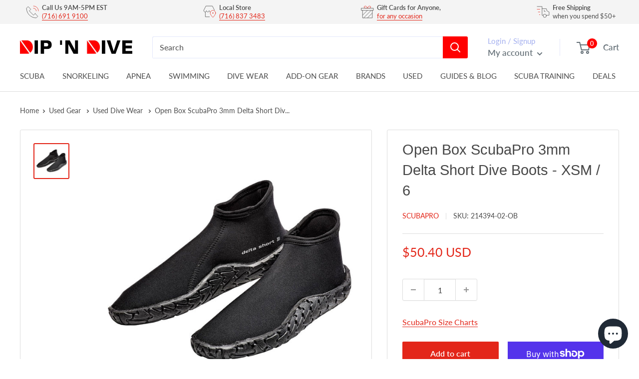

--- FILE ---
content_type: text/html; charset=utf-8
request_url: https://dipndive.com/products/open-box-scubapro-3mm-delta-short-dive-boots-xsm-6
body_size: 57414
content:
<!doctype html>

<html class="no-js" lang="en">
  <head>
<!-- Start of Booster Apps Seo-0.1--><title>Open Box ScubaPro 3mm Delta Short Dive Boots - XSM / 6 | DIPNDIVE</title><meta name="description" content="Please, note this is an OPEN BOX offer. Item will be in new condition, but may not have original packaging. No imperfections   PRODUCT DESCRIPTION This product does not carry a valid manufacturer’s warranty   We ship Monday-Friday 8:30AM - 5PM of EST While some orders will not be shipped out same or next day, they will" /><script type="application/ld+json">
  {
    "@context": "https://schema.org",
    "@type": "Organization",
    "name": "DIPNDIVE",
    "url": "https://dipndive.com",
    "description": "Your go-to dive shop for scuba certification, dive gear, and snorkeling essentials. Trusted by divers since 1976 for expert service and top-brand equipment.","image": "https://dipndive.com/cdn/shop/t/34/assets/logo.png?31024",
      "logo": "https://dipndive.com/cdn/shop/t/34/assets/logo.png?31024","sameAs": ["https://facebook.com/dipndive", "https://twitter.com/dipndive", "https://facebook.com/dipndive", "https://youtube.com/channel/dipndive", "https://linkedin.com/dipndive"],
    "telephone": "(716)691-9100",
    "address": {
      "@type": "PostalAddress",
      "streetAddress": "25 Pineview Drive, Suite B",
      "addressLocality": "Amherst",
      "addressRegion": "New York",
      "postalCode": "14228",
      "addressCountry": "United States"
    }
  }
</script>

<script type="application/ld+json">
  {
    "@context": "https://schema.org",
    "@type": "WebSite",
    "name": "DIPNDIVE",
    "url": "https://dipndive.com",
    "potentialAction": {
      "@type": "SearchAction",
      "query-input": "required name=query",
      "target": "https://dipndive.com/search?q={query}"
    }
  }
</script><script type="application/ld+json">
  {
    "@context": "https://schema.org",
    "@type": "Product",
    "name": "Open Box ScubaPro 3mm Delta Short Dive Boots - XSM \/ 6",
    "brand": {"@type": "Brand","name": "ScubaPro"},
    "sku": "214394-02-OB",
    "mpn": "",
    "description": "\r\nPlease, note this is an OPEN BOX offer.\r\nItem will be in new condition, but may not have original packaging.\r\nNo imperfections\r\n\r\n \r\n\nPRODUCT DESCRIPTION\n\r\n\r\nThis product does not carry a valid manufacturer’s warranty\r\n \r\nWe ship Monday-Friday 8:30AM - 5PM of EST\r\nWhile some orders will not be shipped out same or next day, they will be delivered by the estimated delivery date. If you desire the item sooner, please, choose expedited shipping options.\r\nTracking: \r\nOur system will automatically update you with the tracking info once the order is shipped. To ensure the safety of your items, orders that are valued over $100 may require signature confirmation.\r\nPlease, contact us through messaging if you need more information on the product\r\n ",
    "url": "https://dipndive.com/products/open-box-scubapro-3mm-delta-short-dive-boots-xsm-6","image": "https://dipndive.com/cdn/shop/products/1c989fdf-33c7-4538-b72e-80916dd021a6_1000x.jpg?v=1762566187","itemCondition": "https://schema.org/NewCondition",
    "offers": [{
          "@type": "Offer","price": "50.40","priceCurrency": "USD",
          "itemCondition": "https://schema.org/NewCondition",
          "url": "https://dipndive.com/products/open-box-scubapro-3mm-delta-short-dive-boots-xsm-6?variant=44039721681132",
          "sku": "214394-02-OB",
          "mpn": "",
          "availability" : "https://schema.org/InStock",
          "priceValidUntil": "2026-02-15","gtin14": ""}]}
</script>
<!-- end of Booster Apps SEO -->

<meta name="google-site-verification" content="NnbAdR9SRqVt57MqfHt7fgp7jiAC6bZelU9Qs_BNbLE" />
<script>
window.KiwiSizing = window.KiwiSizing === undefined ? {} : window.KiwiSizing;
KiwiSizing.shop = "dipndive.myshopify.com";


KiwiSizing.data = {
  collections: "406979739884,407042916588",
  tags: "Fow Whom: Unisex,Manufacturer: ScubaPro,Material Thickness: 3mm,Size: XS,Used Boots",
  product: "8046763901164",
  vendor: "ScubaPro",
  type: "Used",
  title: "Open Box ScubaPro 3mm Delta Short Dive Boots - XSM \/ 6",
  images: ["\/\/dipndive.com\/cdn\/shop\/products\/1c989fdf-33c7-4538-b72e-80916dd021a6.jpg?v=1762566187"],
  options: [{"name":"Title","position":1,"values":["Default Title"]}],
  variants: [{"id":44039721681132,"title":"Default Title","option1":"Default Title","option2":null,"option3":null,"sku":"214394-02-OB","requires_shipping":true,"taxable":true,"featured_image":null,"available":true,"name":"Open Box ScubaPro 3mm Delta Short Dive Boots - XSM \/ 6","public_title":null,"options":["Default Title"],"price":5040,"weight":363,"compare_at_price":0,"inventory_management":"shopify","barcode":"","requires_selling_plan":false,"selling_plan_allocations":[]}],
};

</script>
      <meta charset="utf-8">
      <meta name="viewport" content="width=device-width, initial-scale=1.0, height=device-height, minimum-scale=1.0, maximum-scale=1.0">
      
      <meta name="theme-color" content="#e32619">
<link rel="canonical" href="https://dipndive.com/products/open-box-scubapro-3mm-delta-short-dive-boots-xsm-6"><link rel="shortcut icon" href="//dipndive.com/cdn/shop/files/dipndive_logo_96x96.jpg?v=1617308901" type="image/png"><link rel="preload" as="style" href="//dipndive.com/cdn/shop/t/34/assets/theme.css?v=101170879944797463751730063309">
    <link rel="preload" as="script" href="//dipndive.com/cdn/shop/t/34/assets/theme.js?v=132219002375670937941730063312">
    <link rel="preconnect" href="https://cdn.shopify.com">
    <link rel="preconnect" href="https://fonts.shopifycdn.com">
    <link rel="dns-prefetch" href="https://productreviews.shopifycdn.com">
    <link rel="dns-prefetch" href="https://ajax.googleapis.com">
    <link rel="dns-prefetch" href="https://maps.googleapis.com">
    <link rel="dns-prefetch" href="https://maps.gstatic.com">

    <meta property="og:type" content="product">
  <meta property="og:title" content="Open Box ScubaPro 3mm Delta Short Dive Boots - XSM / 6"><meta property="og:image" content="http://dipndive.com/cdn/shop/products/1c989fdf-33c7-4538-b72e-80916dd021a6.jpg?v=1762566187">
    <meta property="og:image:secure_url" content="https://dipndive.com/cdn/shop/products/1c989fdf-33c7-4538-b72e-80916dd021a6.jpg?v=1762566187">
    <meta property="og:image:width" content="1000">
    <meta property="og:image:height" content="1000"><meta property="product:price:amount" content="50.40">
  <meta property="product:price:currency" content="USD"><meta property="og:description" content="Please, note this is an OPEN BOX offer. Item will be in new condition, but may not have original packaging. No imperfections   PRODUCT DESCRIPTION This product does not carry a valid manufacturer’s warranty   We ship Monday-Friday 8:30AM - 5PM of EST While some orders will not be shipped out same or next day, they will"><meta property="og:url" content="https://dipndive.com/products/open-box-scubapro-3mm-delta-short-dive-boots-xsm-6">
<meta property="og:site_name" content="DIPNDIVE"><meta name="twitter:card" content="summary"><meta name="twitter:title" content="Open Box ScubaPro 3mm Delta Short Dive Boots - XSM / 6">
  <meta name="twitter:description" content="
Please, note this is an OPEN BOX offer.
Item will be in new condition, but may not have original packaging.
No imperfections

 

PRODUCT DESCRIPTION


This product does not carry a valid manufacturer’s warranty
 
We ship Monday-Friday 8:30AM - 5PM of EST
While some orders will not be shipped out same or next day, they will be delivered by the estimated delivery date. If you desire the item sooner, please, choose expedited shipping options.
Tracking: 
Our system will automatically update you with the tracking info once the order is shipped. To ensure the safety of your items, orders that are valued over $100 may require signature confirmation.
Please, contact us through messaging if you need more information on the product
 ">
  <meta name="twitter:image" content="https://dipndive.com/cdn/shop/products/1c989fdf-33c7-4538-b72e-80916dd021a6_600x600_crop_center.jpg?v=1762566187">
    <link rel="preload" href="//dipndive.com/cdn/fonts/lato/lato_n4.c3b93d431f0091c8be23185e15c9d1fee1e971c5.woff2" as="font" type="font/woff2" crossorigin><style>
  
  @font-face {
  font-family: Lato;
  font-weight: 400;
  font-style: normal;
  font-display: swap;
  src: url("//dipndive.com/cdn/fonts/lato/lato_n4.c3b93d431f0091c8be23185e15c9d1fee1e971c5.woff2") format("woff2"),
       url("//dipndive.com/cdn/fonts/lato/lato_n4.d5c00c781efb195594fd2fd4ad04f7882949e327.woff") format("woff");
}

@font-face {
  font-family: Lato;
  font-weight: 600;
  font-style: normal;
  font-display: swap;
  src: url("//dipndive.com/cdn/fonts/lato/lato_n6.38d0e3b23b74a60f769c51d1df73fac96c580d59.woff2") format("woff2"),
       url("//dipndive.com/cdn/fonts/lato/lato_n6.3365366161bdcc36a3f97cfbb23954d8c4bf4079.woff") format("woff");
}



  @font-face {
  font-family: Lato;
  font-weight: 700;
  font-style: normal;
  font-display: swap;
  src: url("//dipndive.com/cdn/fonts/lato/lato_n7.900f219bc7337bc57a7a2151983f0a4a4d9d5dcf.woff2") format("woff2"),
       url("//dipndive.com/cdn/fonts/lato/lato_n7.a55c60751adcc35be7c4f8a0313f9698598612ee.woff") format("woff");
}

  @font-face {
  font-family: Lato;
  font-weight: 400;
  font-style: italic;
  font-display: swap;
  src: url("//dipndive.com/cdn/fonts/lato/lato_i4.09c847adc47c2fefc3368f2e241a3712168bc4b6.woff2") format("woff2"),
       url("//dipndive.com/cdn/fonts/lato/lato_i4.3c7d9eb6c1b0a2bf62d892c3ee4582b016d0f30c.woff") format("woff");
}

  @font-face {
  font-family: Lato;
  font-weight: 700;
  font-style: italic;
  font-display: swap;
  src: url("//dipndive.com/cdn/fonts/lato/lato_i7.16ba75868b37083a879b8dd9f2be44e067dfbf92.woff2") format("woff2"),
       url("//dipndive.com/cdn/fonts/lato/lato_i7.4c07c2b3b7e64ab516aa2f2081d2bb0366b9dce8.woff") format("woff");
}


  :root {
    --default-text-font-size : 15px;
    --base-text-font-size    : 16px;
    --heading-font-family    : "system_ui", -apple-system, 'Segoe UI', Roboto, 'Helvetica Neue', 'Noto Sans', 'Liberation Sans', Arial, sans-serif, 'Apple Color Emoji', 'Segoe UI Emoji', 'Segoe UI Symbol', 'Noto Color Emoji';
    --heading-font-weight    : 400;
    --heading-font-style     : normal;
    --text-font-family       : Lato, sans-serif;
    --text-font-weight       : 400;
    --text-font-style        : normal;
    --text-font-bolder-weight: 600;
    --text-link-decoration   : underline;

    --text-color               : #4d4d4d;
    --text-color-rgb           : 77, 77, 77;
    --heading-color            : #484848;
    --border-color             : #dddddd;
    --border-color-rgb         : 221, 221, 221;
    --form-border-color        : #d0d0d0;
    --accent-color             : #e32619;
    --accent-color-rgb         : 227, 38, 25;
    --link-color               : #e32619;
    --link-color-hover         : #9e1a11;
    --background               : #ffffff;
    --secondary-background     : #ffffff;
    --secondary-background-rgb : 255, 255, 255;
    --accent-background        : rgba(227, 38, 25, 0.08);

    --input-background: #ffffff;

    --error-color       : #ff0000;
    --error-background  : rgba(255, 0, 0, 0.07);
    --success-color     : #00aa00;
    --success-background: rgba(0, 170, 0, 0.11);

    --primary-button-background      : #e32619;
    --primary-button-background-rgb  : 227, 38, 25;
    --primary-button-text-color      : #ffffff;
    --secondary-button-background    : #1e2d7d;
    --secondary-button-background-rgb: 30, 45, 125;
    --secondary-button-text-color    : #ffffff;

    --header-background      : #ffffff;
    --header-text-color      : #677279;
    --header-light-text-color: #a3afef;
    --header-border-color    : rgba(163, 175, 239, 0.3);
    --header-accent-color    : #ff0000;

    --footer-background-color:    #ffffff;
    --footer-heading-text-color:  #4d4d4d;
    --footer-body-text-color:     #677279;
    --footer-body-text-color-rgb: 103, 114, 121;
    --footer-accent-color:        #e32619;
    --footer-accent-color-rgb:    227, 38, 25;
    --footer-border:              1px solid var(--border-color);
    
    --flickity-arrow-color: #aaaaaa;--product-on-sale-accent           : #e32619;
    --product-on-sale-accent-rgb       : 227, 38, 25;
    --product-on-sale-color            : #ffffff;
    --product-in-stock-color           : #008a00;
    --product-low-stock-color          : #ee0000;
    --product-sold-out-color           : #8a9297;
    --product-custom-label-1-background: #008a00;
    --product-custom-label-1-color     : #ffffff;
    --product-custom-label-2-background: #00a500;
    --product-custom-label-2-color     : #ffffff;
    --product-review-star-color        : #ffbd00;

    --mobile-container-gutter : 20px;
    --desktop-container-gutter: 40px;

    /* Shopify related variables */
    --payment-terms-background-color: #ffffff;
  }
</style>

<script>
  // IE11 does not have support for CSS variables, so we have to polyfill them
  if (!(((window || {}).CSS || {}).supports && window.CSS.supports('(--a: 0)'))) {
    const script = document.createElement('script');
    script.type = 'text/javascript';
    script.src = 'https://cdn.jsdelivr.net/npm/css-vars-ponyfill@2';
    script.onload = function() {
      cssVars({});
    };

    document.getElementsByTagName('head')[0].appendChild(script);
  }
</script>


    <script>window.performance && window.performance.mark && window.performance.mark('shopify.content_for_header.start');</script><meta name="google-site-verification" content="NnbAdR9SRqVt57MqfHt7fgp7jiAC6bZelU9Qs_BNbLE">
<meta id="shopify-digital-wallet" name="shopify-digital-wallet" content="/53840281792/digital_wallets/dialog">
<meta name="shopify-checkout-api-token" content="527ac2ceeb407fb895f7061fcb96a620">
<meta id="in-context-paypal-metadata" data-shop-id="53840281792" data-venmo-supported="false" data-environment="production" data-locale="en_US" data-paypal-v4="true" data-currency="USD">
<link rel="alternate" type="application/json+oembed" href="https://dipndive.com/products/open-box-scubapro-3mm-delta-short-dive-boots-xsm-6.oembed">
<script async="async" src="/checkouts/internal/preloads.js?locale=en-US"></script>
<link rel="preconnect" href="https://shop.app" crossorigin="anonymous">
<script async="async" src="https://shop.app/checkouts/internal/preloads.js?locale=en-US&shop_id=53840281792" crossorigin="anonymous"></script>
<script id="apple-pay-shop-capabilities" type="application/json">{"shopId":53840281792,"countryCode":"US","currencyCode":"USD","merchantCapabilities":["supports3DS"],"merchantId":"gid:\/\/shopify\/Shop\/53840281792","merchantName":"DIPNDIVE","requiredBillingContactFields":["postalAddress","email","phone"],"requiredShippingContactFields":["postalAddress","email","phone"],"shippingType":"shipping","supportedNetworks":["visa","masterCard","amex","discover","elo","jcb"],"total":{"type":"pending","label":"DIPNDIVE","amount":"1.00"},"shopifyPaymentsEnabled":true,"supportsSubscriptions":true}</script>
<script id="shopify-features" type="application/json">{"accessToken":"527ac2ceeb407fb895f7061fcb96a620","betas":["rich-media-storefront-analytics"],"domain":"dipndive.com","predictiveSearch":true,"shopId":53840281792,"locale":"en"}</script>
<script>var Shopify = Shopify || {};
Shopify.shop = "dipndive.myshopify.com";
Shopify.locale = "en";
Shopify.currency = {"active":"USD","rate":"1.0"};
Shopify.country = "US";
Shopify.theme = {"name":"dipndive_new\/main","id":146941673708,"schema_name":"Warehouse","schema_version":"2.6.6","theme_store_id":null,"role":"main"};
Shopify.theme.handle = "null";
Shopify.theme.style = {"id":null,"handle":null};
Shopify.cdnHost = "dipndive.com/cdn";
Shopify.routes = Shopify.routes || {};
Shopify.routes.root = "/";</script>
<script type="module">!function(o){(o.Shopify=o.Shopify||{}).modules=!0}(window);</script>
<script>!function(o){function n(){var o=[];function n(){o.push(Array.prototype.slice.apply(arguments))}return n.q=o,n}var t=o.Shopify=o.Shopify||{};t.loadFeatures=n(),t.autoloadFeatures=n()}(window);</script>
<script>
  window.ShopifyPay = window.ShopifyPay || {};
  window.ShopifyPay.apiHost = "shop.app\/pay";
  window.ShopifyPay.redirectState = null;
</script>
<script id="shop-js-analytics" type="application/json">{"pageType":"product"}</script>
<script defer="defer" async type="module" src="//dipndive.com/cdn/shopifycloud/shop-js/modules/v2/client.init-shop-cart-sync_DlSlHazZ.en.esm.js"></script>
<script defer="defer" async type="module" src="//dipndive.com/cdn/shopifycloud/shop-js/modules/v2/chunk.common_D16XZWos.esm.js"></script>
<script type="module">
  await import("//dipndive.com/cdn/shopifycloud/shop-js/modules/v2/client.init-shop-cart-sync_DlSlHazZ.en.esm.js");
await import("//dipndive.com/cdn/shopifycloud/shop-js/modules/v2/chunk.common_D16XZWos.esm.js");

  window.Shopify.SignInWithShop?.initShopCartSync?.({"fedCMEnabled":true,"windoidEnabled":true});

</script>
<script defer="defer" async type="module" src="//dipndive.com/cdn/shopifycloud/shop-js/modules/v2/client.payment-terms_Bp9K0NXD.en.esm.js"></script>
<script defer="defer" async type="module" src="//dipndive.com/cdn/shopifycloud/shop-js/modules/v2/chunk.common_D16XZWos.esm.js"></script>
<script defer="defer" async type="module" src="//dipndive.com/cdn/shopifycloud/shop-js/modules/v2/chunk.modal_UwFWkumu.esm.js"></script>
<script type="module">
  await import("//dipndive.com/cdn/shopifycloud/shop-js/modules/v2/client.payment-terms_Bp9K0NXD.en.esm.js");
await import("//dipndive.com/cdn/shopifycloud/shop-js/modules/v2/chunk.common_D16XZWos.esm.js");
await import("//dipndive.com/cdn/shopifycloud/shop-js/modules/v2/chunk.modal_UwFWkumu.esm.js");

  
</script>
<script>
  window.Shopify = window.Shopify || {};
  if (!window.Shopify.featureAssets) window.Shopify.featureAssets = {};
  window.Shopify.featureAssets['shop-js'] = {"shop-cart-sync":["modules/v2/client.shop-cart-sync_DKWYiEUO.en.esm.js","modules/v2/chunk.common_D16XZWos.esm.js"],"init-fed-cm":["modules/v2/client.init-fed-cm_vfPMjZAC.en.esm.js","modules/v2/chunk.common_D16XZWos.esm.js"],"init-shop-email-lookup-coordinator":["modules/v2/client.init-shop-email-lookup-coordinator_CR38P6MB.en.esm.js","modules/v2/chunk.common_D16XZWos.esm.js"],"init-shop-cart-sync":["modules/v2/client.init-shop-cart-sync_DlSlHazZ.en.esm.js","modules/v2/chunk.common_D16XZWos.esm.js"],"shop-cash-offers":["modules/v2/client.shop-cash-offers_CJw4IQ6B.en.esm.js","modules/v2/chunk.common_D16XZWos.esm.js","modules/v2/chunk.modal_UwFWkumu.esm.js"],"shop-toast-manager":["modules/v2/client.shop-toast-manager_BY778Uv6.en.esm.js","modules/v2/chunk.common_D16XZWos.esm.js"],"init-windoid":["modules/v2/client.init-windoid_DVhZdEm3.en.esm.js","modules/v2/chunk.common_D16XZWos.esm.js"],"shop-button":["modules/v2/client.shop-button_D2ZzKUPa.en.esm.js","modules/v2/chunk.common_D16XZWos.esm.js"],"avatar":["modules/v2/client.avatar_BTnouDA3.en.esm.js"],"init-customer-accounts-sign-up":["modules/v2/client.init-customer-accounts-sign-up_CQZUmjGN.en.esm.js","modules/v2/client.shop-login-button_Cu5K-F7X.en.esm.js","modules/v2/chunk.common_D16XZWos.esm.js","modules/v2/chunk.modal_UwFWkumu.esm.js"],"pay-button":["modules/v2/client.pay-button_CcBqbGU7.en.esm.js","modules/v2/chunk.common_D16XZWos.esm.js"],"init-shop-for-new-customer-accounts":["modules/v2/client.init-shop-for-new-customer-accounts_B5DR5JTE.en.esm.js","modules/v2/client.shop-login-button_Cu5K-F7X.en.esm.js","modules/v2/chunk.common_D16XZWos.esm.js","modules/v2/chunk.modal_UwFWkumu.esm.js"],"shop-login-button":["modules/v2/client.shop-login-button_Cu5K-F7X.en.esm.js","modules/v2/chunk.common_D16XZWos.esm.js","modules/v2/chunk.modal_UwFWkumu.esm.js"],"shop-follow-button":["modules/v2/client.shop-follow-button_BX8Slf17.en.esm.js","modules/v2/chunk.common_D16XZWos.esm.js","modules/v2/chunk.modal_UwFWkumu.esm.js"],"init-customer-accounts":["modules/v2/client.init-customer-accounts_DjKkmQ2w.en.esm.js","modules/v2/client.shop-login-button_Cu5K-F7X.en.esm.js","modules/v2/chunk.common_D16XZWos.esm.js","modules/v2/chunk.modal_UwFWkumu.esm.js"],"lead-capture":["modules/v2/client.lead-capture_ChWCg7nV.en.esm.js","modules/v2/chunk.common_D16XZWos.esm.js","modules/v2/chunk.modal_UwFWkumu.esm.js"],"checkout-modal":["modules/v2/client.checkout-modal_DPnpVyv-.en.esm.js","modules/v2/chunk.common_D16XZWos.esm.js","modules/v2/chunk.modal_UwFWkumu.esm.js"],"shop-login":["modules/v2/client.shop-login_leRXJtcZ.en.esm.js","modules/v2/chunk.common_D16XZWos.esm.js","modules/v2/chunk.modal_UwFWkumu.esm.js"],"payment-terms":["modules/v2/client.payment-terms_Bp9K0NXD.en.esm.js","modules/v2/chunk.common_D16XZWos.esm.js","modules/v2/chunk.modal_UwFWkumu.esm.js"]};
</script>
<script>(function() {
  var isLoaded = false;
  function asyncLoad() {
    if (isLoaded) return;
    isLoaded = true;
    var urls = ["https:\/\/app.kiwisizing.com\/web\/js\/dist\/kiwiSizing\/plugin\/SizingPlugin.prod.js?v=330\u0026shop=dipndive.myshopify.com","\/\/shopify.privy.com\/widget.js?shop=dipndive.myshopify.com","https:\/\/ecommplugins-scripts.trustpilot.com\/v2.1\/js\/header.min.js?settings=eyJrZXkiOiJIRTB5T0p5Uzl1ZTg0djFnIiwicyI6InNrdSJ9\u0026v=2.5\u0026shop=dipndive.myshopify.com","https:\/\/ecommplugins-trustboxsettings.trustpilot.com\/dipndive.myshopify.com.js?settings=1723478634089\u0026shop=dipndive.myshopify.com","https:\/\/dr4qe3ddw9y32.cloudfront.net\/awin-shopify-integration-code.js?aid=103461\u0026v=shopifyApp_4.6.2\u0026ts=1727960769374\u0026shop=dipndive.myshopify.com"];
    for (var i = 0; i < urls.length; i++) {
      var s = document.createElement('script');
      s.type = 'text/javascript';
      s.async = true;
      s.src = urls[i];
      var x = document.getElementsByTagName('script')[0];
      x.parentNode.insertBefore(s, x);
    }
  };
  if(window.attachEvent) {
    window.attachEvent('onload', asyncLoad);
  } else {
    window.addEventListener('load', asyncLoad, false);
  }
})();</script>
<script id="__st">var __st={"a":53840281792,"offset":-18000,"reqid":"a2ef9a49-6687-4d5d-aded-9fffc9cf4e10-1768569225","pageurl":"dipndive.com\/products\/open-box-scubapro-3mm-delta-short-dive-boots-xsm-6","u":"1bd33743b71e","p":"product","rtyp":"product","rid":8046763901164};</script>
<script>window.ShopifyPaypalV4VisibilityTracking = true;</script>
<script id="captcha-bootstrap">!function(){'use strict';const t='contact',e='account',n='new_comment',o=[[t,t],['blogs',n],['comments',n],[t,'customer']],c=[[e,'customer_login'],[e,'guest_login'],[e,'recover_customer_password'],[e,'create_customer']],r=t=>t.map((([t,e])=>`form[action*='/${t}']:not([data-nocaptcha='true']) input[name='form_type'][value='${e}']`)).join(','),a=t=>()=>t?[...document.querySelectorAll(t)].map((t=>t.form)):[];function s(){const t=[...o],e=r(t);return a(e)}const i='password',u='form_key',d=['recaptcha-v3-token','g-recaptcha-response','h-captcha-response',i],f=()=>{try{return window.sessionStorage}catch{return}},m='__shopify_v',_=t=>t.elements[u];function p(t,e,n=!1){try{const o=window.sessionStorage,c=JSON.parse(o.getItem(e)),{data:r}=function(t){const{data:e,action:n}=t;return t[m]||n?{data:e,action:n}:{data:t,action:n}}(c);for(const[e,n]of Object.entries(r))t.elements[e]&&(t.elements[e].value=n);n&&o.removeItem(e)}catch(o){console.error('form repopulation failed',{error:o})}}const l='form_type',E='cptcha';function T(t){t.dataset[E]=!0}const w=window,h=w.document,L='Shopify',v='ce_forms',y='captcha';let A=!1;((t,e)=>{const n=(g='f06e6c50-85a8-45c8-87d0-21a2b65856fe',I='https://cdn.shopify.com/shopifycloud/storefront-forms-hcaptcha/ce_storefront_forms_captcha_hcaptcha.v1.5.2.iife.js',D={infoText:'Protected by hCaptcha',privacyText:'Privacy',termsText:'Terms'},(t,e,n)=>{const o=w[L][v],c=o.bindForm;if(c)return c(t,g,e,D).then(n);var r;o.q.push([[t,g,e,D],n]),r=I,A||(h.body.append(Object.assign(h.createElement('script'),{id:'captcha-provider',async:!0,src:r})),A=!0)});var g,I,D;w[L]=w[L]||{},w[L][v]=w[L][v]||{},w[L][v].q=[],w[L][y]=w[L][y]||{},w[L][y].protect=function(t,e){n(t,void 0,e),T(t)},Object.freeze(w[L][y]),function(t,e,n,w,h,L){const[v,y,A,g]=function(t,e,n){const i=e?o:[],u=t?c:[],d=[...i,...u],f=r(d),m=r(i),_=r(d.filter((([t,e])=>n.includes(e))));return[a(f),a(m),a(_),s()]}(w,h,L),I=t=>{const e=t.target;return e instanceof HTMLFormElement?e:e&&e.form},D=t=>v().includes(t);t.addEventListener('submit',(t=>{const e=I(t);if(!e)return;const n=D(e)&&!e.dataset.hcaptchaBound&&!e.dataset.recaptchaBound,o=_(e),c=g().includes(e)&&(!o||!o.value);(n||c)&&t.preventDefault(),c&&!n&&(function(t){try{if(!f())return;!function(t){const e=f();if(!e)return;const n=_(t);if(!n)return;const o=n.value;o&&e.removeItem(o)}(t);const e=Array.from(Array(32),(()=>Math.random().toString(36)[2])).join('');!function(t,e){_(t)||t.append(Object.assign(document.createElement('input'),{type:'hidden',name:u})),t.elements[u].value=e}(t,e),function(t,e){const n=f();if(!n)return;const o=[...t.querySelectorAll(`input[type='${i}']`)].map((({name:t})=>t)),c=[...d,...o],r={};for(const[a,s]of new FormData(t).entries())c.includes(a)||(r[a]=s);n.setItem(e,JSON.stringify({[m]:1,action:t.action,data:r}))}(t,e)}catch(e){console.error('failed to persist form',e)}}(e),e.submit())}));const S=(t,e)=>{t&&!t.dataset[E]&&(n(t,e.some((e=>e===t))),T(t))};for(const o of['focusin','change'])t.addEventListener(o,(t=>{const e=I(t);D(e)&&S(e,y())}));const B=e.get('form_key'),M=e.get(l),P=B&&M;t.addEventListener('DOMContentLoaded',(()=>{const t=y();if(P)for(const e of t)e.elements[l].value===M&&p(e,B);[...new Set([...A(),...v().filter((t=>'true'===t.dataset.shopifyCaptcha))])].forEach((e=>S(e,t)))}))}(h,new URLSearchParams(w.location.search),n,t,e,['guest_login'])})(!0,!0)}();</script>
<script integrity="sha256-4kQ18oKyAcykRKYeNunJcIwy7WH5gtpwJnB7kiuLZ1E=" data-source-attribution="shopify.loadfeatures" defer="defer" src="//dipndive.com/cdn/shopifycloud/storefront/assets/storefront/load_feature-a0a9edcb.js" crossorigin="anonymous"></script>
<script crossorigin="anonymous" defer="defer" src="//dipndive.com/cdn/shopifycloud/storefront/assets/shopify_pay/storefront-65b4c6d7.js?v=20250812"></script>
<script data-source-attribution="shopify.dynamic_checkout.dynamic.init">var Shopify=Shopify||{};Shopify.PaymentButton=Shopify.PaymentButton||{isStorefrontPortableWallets:!0,init:function(){window.Shopify.PaymentButton.init=function(){};var t=document.createElement("script");t.src="https://dipndive.com/cdn/shopifycloud/portable-wallets/latest/portable-wallets.en.js",t.type="module",document.head.appendChild(t)}};
</script>
<script data-source-attribution="shopify.dynamic_checkout.buyer_consent">
  function portableWalletsHideBuyerConsent(e){var t=document.getElementById("shopify-buyer-consent"),n=document.getElementById("shopify-subscription-policy-button");t&&n&&(t.classList.add("hidden"),t.setAttribute("aria-hidden","true"),n.removeEventListener("click",e))}function portableWalletsShowBuyerConsent(e){var t=document.getElementById("shopify-buyer-consent"),n=document.getElementById("shopify-subscription-policy-button");t&&n&&(t.classList.remove("hidden"),t.removeAttribute("aria-hidden"),n.addEventListener("click",e))}window.Shopify?.PaymentButton&&(window.Shopify.PaymentButton.hideBuyerConsent=portableWalletsHideBuyerConsent,window.Shopify.PaymentButton.showBuyerConsent=portableWalletsShowBuyerConsent);
</script>
<script>
  function portableWalletsCleanup(e){e&&e.src&&console.error("Failed to load portable wallets script "+e.src);var t=document.querySelectorAll("shopify-accelerated-checkout .shopify-payment-button__skeleton, shopify-accelerated-checkout-cart .wallet-cart-button__skeleton"),e=document.getElementById("shopify-buyer-consent");for(let e=0;e<t.length;e++)t[e].remove();e&&e.remove()}function portableWalletsNotLoadedAsModule(e){e instanceof ErrorEvent&&"string"==typeof e.message&&e.message.includes("import.meta")&&"string"==typeof e.filename&&e.filename.includes("portable-wallets")&&(window.removeEventListener("error",portableWalletsNotLoadedAsModule),window.Shopify.PaymentButton.failedToLoad=e,"loading"===document.readyState?document.addEventListener("DOMContentLoaded",window.Shopify.PaymentButton.init):window.Shopify.PaymentButton.init())}window.addEventListener("error",portableWalletsNotLoadedAsModule);
</script>

<script type="module" src="https://dipndive.com/cdn/shopifycloud/portable-wallets/latest/portable-wallets.en.js" onError="portableWalletsCleanup(this)" crossorigin="anonymous"></script>
<script nomodule>
  document.addEventListener("DOMContentLoaded", portableWalletsCleanup);
</script>

<link id="shopify-accelerated-checkout-styles" rel="stylesheet" media="screen" href="https://dipndive.com/cdn/shopifycloud/portable-wallets/latest/accelerated-checkout-backwards-compat.css" crossorigin="anonymous">
<style id="shopify-accelerated-checkout-cart">
        #shopify-buyer-consent {
  margin-top: 1em;
  display: inline-block;
  width: 100%;
}

#shopify-buyer-consent.hidden {
  display: none;
}

#shopify-subscription-policy-button {
  background: none;
  border: none;
  padding: 0;
  text-decoration: underline;
  font-size: inherit;
  cursor: pointer;
}

#shopify-subscription-policy-button::before {
  box-shadow: none;
}

      </style>

<script>window.performance && window.performance.mark && window.performance.mark('shopify.content_for_header.end');</script>

    <link rel="stylesheet" href="//dipndive.com/cdn/shop/t/34/assets/theme.css?v=101170879944797463751730063309">
    <link rel="stylesheet" href="//dipndive.com/cdn/shop/t/34/assets/magecloud.css?v=106798463364456764851741875823">

    
  <script type="application/ld+json">
  {
    "@context": "http://schema.org",
    "@type": "Product",
    "offers": [{
          "@type": "Offer",
          "name": "Default Title",
          "availability":"https://schema.org/InStock",
          "price": 50.4,
          "priceCurrency": "USD",
          "priceValidUntil": "2026-01-26","sku": "214394-02-OB","url": "/products/open-box-scubapro-3mm-delta-short-dive-boots-xsm-6?variant=44039721681132"
        }
],
    "brand": {
      "name": "ScubaPro"
    },
    "name": "Open Box ScubaPro 3mm Delta Short Dive Boots - XSM \/ 6",
    "description": "\r\nPlease, note this is an OPEN BOX offer.\r\nItem will be in new condition, but may not have original packaging.\r\nNo imperfections\r\n\r\n \r\n\nPRODUCT DESCRIPTION\n\r\n\r\nThis product does not carry a valid manufacturer’s warranty\r\n \r\nWe ship Monday-Friday 8:30AM - 5PM of EST\r\nWhile some orders will not be shipped out same or next day, they will be delivered by the estimated delivery date. If you desire the item sooner, please, choose expedited shipping options.\r\nTracking: \r\nOur system will automatically update you with the tracking info once the order is shipped. To ensure the safety of your items, orders that are valued over $100 may require signature confirmation.\r\nPlease, contact us through messaging if you need more information on the product\r\n ",
    "category": "Used",
    "url": "/products/open-box-scubapro-3mm-delta-short-dive-boots-xsm-6",
    "sku": "214394-02-OB",
    "image": {
      "@type": "ImageObject",
      "url": "https://dipndive.com/cdn/shop/products/1c989fdf-33c7-4538-b72e-80916dd021a6_1024x.jpg?v=1762566187",
      "image": "https://dipndive.com/cdn/shop/products/1c989fdf-33c7-4538-b72e-80916dd021a6_1024x.jpg?v=1762566187",
      "name": "Open Box ScubaPro 3mm Delta Short Dive Boots - XSM \/ 6 - DIPNDIVE",
      "width": "1024",
      "height": "1024"
    }
  }
  </script>



  <script type="application/ld+json">
  {
    "@context": "http://schema.org",
    "@type": "BreadcrumbList",
  "itemListElement": [{
      "@type": "ListItem",
      "position": 1,
      "name": "Home",
      "item": "https://dipndive.com"
    },{
          "@type": "ListItem",
          "position": 2,
          "name": "Open Box ScubaPro 3mm Delta Short Dive Boots - XSM \/ 6",
          "item": "https://dipndive.com/products/open-box-scubapro-3mm-delta-short-dive-boots-xsm-6"
        }]
  }
  </script>


    <script>
      // This allows to expose several variables to the global scope, to be used in scripts
      window.theme = {
        pageType: "product",
        cartCount: 0,
        moneyFormat: "${{amount}}",
        moneyWithCurrencyFormat: "${{amount}} USD",
        currencyCodeEnabled: true,
        showDiscount: true,
        discountMode: "percentage",
        searchMode: "product",
        searchUnavailableProducts: "hide",
        cartType: "drawer"
      };

      window.routes = {
        rootUrl: "\/",
        rootUrlWithoutSlash: '',
        cartUrl: "\/cart",
        cartAddUrl: "\/cart\/add",
        cartChangeUrl: "\/cart\/change",
        searchUrl: "\/search",
        productRecommendationsUrl: "\/recommendations\/products"
      };

      window.languages = {
        productRegularPrice: "Regular price",
        productSalePrice: "Sale price",
        collectionOnSaleLabel: "{{savings}} OFF",
        productFormUnavailable: "Unavailable",
        productFormAddToCart: "Add to cart",
        productFormSoldOut: "Sold out",
        productAdded: "Product has been added to your cart",
        productAddedShort: "Added!",
        shippingEstimatorNoResults: "No shipping could be found for your address.",
        shippingEstimatorOneResult: "There is one shipping rate for your address:",
        shippingEstimatorMultipleResults: "There are {{count}} shipping rates for your address:",
        shippingEstimatorErrors: "There are some errors:"
      };

      window.lazySizesConfig = {
        loadHidden: false,
        hFac: 0.8,
        expFactor: 3,
        customMedia: {
          '--phone': '(max-width: 640px)',
          '--tablet': '(min-width: 641px) and (max-width: 1023px)',
          '--lap': '(min-width: 1024px)'
        }
      };

      document.documentElement.className = document.documentElement.className.replace('no-js', 'js');
    </script><script src="//dipndive.com/cdn/shop/t/34/assets/theme.js?v=132219002375670937941730063312" defer></script>
    <script src="//dipndive.com/cdn/shop/t/34/assets/custom.js?v=102476495355921946141730063310" defer></script><script>
        (function () {
          window.onpageshow = function() {
            // We force re-freshing the cart content onpageshow, as most browsers will serve a cache copy when hitting the
            // back button, which cause staled data
            document.documentElement.dispatchEvent(new CustomEvent('cart:refresh', {
              bubbles: true,
              detail: {scrollToTop: false}
            }));
          };
        })();
      </script>











 <!--begin-boost-pfs-filter-css-->
   <link rel="preload stylesheet" href="//dipndive.com/cdn/shop/t/34/assets/boost-pfs-instant-search.css?v=69450860196812751191730063310" as="style"><link href="//dipndive.com/cdn/shop/t/34/assets/boost-pfs-custom.css?v=135680616635759360541737575105" rel="stylesheet" type="text/css" media="all" />
<style data-id="boost-pfs-style">
    .boost-pfs-filter-option-title-text {}

   .boost-pfs-filter-tree-v .boost-pfs-filter-option-title-text:before {}
    .boost-pfs-filter-tree-v .boost-pfs-filter-option.boost-pfs-filter-option-collapsed .boost-pfs-filter-option-title-text:before {}
    .boost-pfs-filter-tree-h .boost-pfs-filter-option-title-heading:before {}

    .boost-pfs-filter-refine-by .boost-pfs-filter-option-title h3 {}

    .boost-pfs-filter-option-content .boost-pfs-filter-option-item-list .boost-pfs-filter-option-item button,
    .boost-pfs-filter-option-content .boost-pfs-filter-option-item-list .boost-pfs-filter-option-item .boost-pfs-filter-button,
    .boost-pfs-filter-option-range-amount input,
    .boost-pfs-filter-tree-v .boost-pfs-filter-refine-by .boost-pfs-filter-refine-by-items .refine-by-item,
    .boost-pfs-filter-refine-by-wrapper-v .boost-pfs-filter-refine-by .boost-pfs-filter-refine-by-items .refine-by-item,
    .boost-pfs-filter-refine-by .boost-pfs-filter-option-title,
    .boost-pfs-filter-refine-by .boost-pfs-filter-refine-by-items .refine-by-item>a,
    .boost-pfs-filter-refine-by>span,
    .boost-pfs-filter-clear,
    .boost-pfs-filter-clear-all{}
    .boost-pfs-filter-tree-h .boost-pfs-filter-pc .boost-pfs-filter-refine-by-items .refine-by-item .boost-pfs-filter-clear .refine-by-type,
    .boost-pfs-filter-refine-by-wrapper-h .boost-pfs-filter-pc .boost-pfs-filter-refine-by-items .refine-by-item .boost-pfs-filter-clear .refine-by-type {}

    .boost-pfs-filter-option-multi-level-collections .boost-pfs-filter-option-multi-level-list .boost-pfs-filter-option-item .boost-pfs-filter-button-arrow .boost-pfs-arrow:before,
    .boost-pfs-filter-option-multi-level-tag .boost-pfs-filter-option-multi-level-list .boost-pfs-filter-option-item .boost-pfs-filter-button-arrow .boost-pfs-arrow:before {}

    .boost-pfs-filter-refine-by-wrapper-v .boost-pfs-filter-refine-by .boost-pfs-filter-refine-by-items .refine-by-item .boost-pfs-filter-clear:after,
    .boost-pfs-filter-refine-by-wrapper-v .boost-pfs-filter-refine-by .boost-pfs-filter-refine-by-items .refine-by-item .boost-pfs-filter-clear:before,
    .boost-pfs-filter-tree-v .boost-pfs-filter-refine-by .boost-pfs-filter-refine-by-items .refine-by-item .boost-pfs-filter-clear:after,
    .boost-pfs-filter-tree-v .boost-pfs-filter-refine-by .boost-pfs-filter-refine-by-items .refine-by-item .boost-pfs-filter-clear:before,
    .boost-pfs-filter-refine-by-wrapper-h .boost-pfs-filter-pc .boost-pfs-filter-refine-by-items .refine-by-item .boost-pfs-filter-clear:after,
    .boost-pfs-filter-refine-by-wrapper-h .boost-pfs-filter-pc .boost-pfs-filter-refine-by-items .refine-by-item .boost-pfs-filter-clear:before,
    .boost-pfs-filter-tree-h .boost-pfs-filter-pc .boost-pfs-filter-refine-by-items .refine-by-item .boost-pfs-filter-clear:after,
    .boost-pfs-filter-tree-h .boost-pfs-filter-pc .boost-pfs-filter-refine-by-items .refine-by-item .boost-pfs-filter-clear:before {}
    .boost-pfs-filter-option-range-slider .noUi-value-horizontal {}

    .boost-pfs-filter-tree-mobile-button button,
    .boost-pfs-filter-top-sorting-mobile button {}
    .boost-pfs-filter-top-sorting-mobile button>span:after {}
  </style>
 <!--end-boost-pfs-filter-css-->





  
    <script type="text/javascript">
    (function(c,l,a,r,i,t,y){
        c[a]=c[a]||function(){(c[a].q=c[a].q||[]).push(arguments)};
        t=l.createElement(r);t.async=1;t.src="https://www.clarity.ms/tag/"+i;
        y=l.getElementsByTagName(r)[0];y.parentNode.insertBefore(t,y);
    })(window, document, "clarity", "script", "nnqh171vdj");
</script>
  

<!-- BEGIN app block: shopify://apps/pagefly-page-builder/blocks/app-embed/83e179f7-59a0-4589-8c66-c0dddf959200 -->

<!-- BEGIN app snippet: pagefly-cro-ab-testing-main -->







<script>
  ;(function () {
    const url = new URL(window.location)
    const viewParam = url.searchParams.get('view')
    if (viewParam && viewParam.includes('variant-pf-')) {
      url.searchParams.set('pf_v', viewParam)
      url.searchParams.delete('view')
      window.history.replaceState({}, '', url)
    }
  })()
</script>



<script type='module'>
  
  window.PAGEFLY_CRO = window.PAGEFLY_CRO || {}

  window.PAGEFLY_CRO['data_debug'] = {
    original_template_suffix: "all_products",
    allow_ab_test: false,
    ab_test_start_time: 0,
    ab_test_end_time: 0,
    today_date_time: 1768569226000,
  }
  window.PAGEFLY_CRO['GA4'] = { enabled: false}
</script>

<!-- END app snippet -->








  <script src='https://cdn.shopify.com/extensions/019bb4f9-aed6-78a3-be91-e9d44663e6bf/pagefly-page-builder-215/assets/pagefly-helper.js' defer='defer'></script>

  <script src='https://cdn.shopify.com/extensions/019bb4f9-aed6-78a3-be91-e9d44663e6bf/pagefly-page-builder-215/assets/pagefly-general-helper.js' defer='defer'></script>

  <script src='https://cdn.shopify.com/extensions/019bb4f9-aed6-78a3-be91-e9d44663e6bf/pagefly-page-builder-215/assets/pagefly-snap-slider.js' defer='defer'></script>

  <script src='https://cdn.shopify.com/extensions/019bb4f9-aed6-78a3-be91-e9d44663e6bf/pagefly-page-builder-215/assets/pagefly-slideshow-v3.js' defer='defer'></script>

  <script src='https://cdn.shopify.com/extensions/019bb4f9-aed6-78a3-be91-e9d44663e6bf/pagefly-page-builder-215/assets/pagefly-slideshow-v4.js' defer='defer'></script>

  <script src='https://cdn.shopify.com/extensions/019bb4f9-aed6-78a3-be91-e9d44663e6bf/pagefly-page-builder-215/assets/pagefly-glider.js' defer='defer'></script>

  <script src='https://cdn.shopify.com/extensions/019bb4f9-aed6-78a3-be91-e9d44663e6bf/pagefly-page-builder-215/assets/pagefly-slideshow-v1-v2.js' defer='defer'></script>

  <script src='https://cdn.shopify.com/extensions/019bb4f9-aed6-78a3-be91-e9d44663e6bf/pagefly-page-builder-215/assets/pagefly-product-media.js' defer='defer'></script>

  <script src='https://cdn.shopify.com/extensions/019bb4f9-aed6-78a3-be91-e9d44663e6bf/pagefly-page-builder-215/assets/pagefly-product.js' defer='defer'></script>


<script id='pagefly-helper-data' type='application/json'>
  {
    "page_optimization": {
      "assets_prefetching": false
    },
    "elements_asset_mapper": {
      "Accordion": "https://cdn.shopify.com/extensions/019bb4f9-aed6-78a3-be91-e9d44663e6bf/pagefly-page-builder-215/assets/pagefly-accordion.js",
      "Accordion3": "https://cdn.shopify.com/extensions/019bb4f9-aed6-78a3-be91-e9d44663e6bf/pagefly-page-builder-215/assets/pagefly-accordion3.js",
      "CountDown": "https://cdn.shopify.com/extensions/019bb4f9-aed6-78a3-be91-e9d44663e6bf/pagefly-page-builder-215/assets/pagefly-countdown.js",
      "GMap1": "https://cdn.shopify.com/extensions/019bb4f9-aed6-78a3-be91-e9d44663e6bf/pagefly-page-builder-215/assets/pagefly-gmap.js",
      "GMap2": "https://cdn.shopify.com/extensions/019bb4f9-aed6-78a3-be91-e9d44663e6bf/pagefly-page-builder-215/assets/pagefly-gmap.js",
      "GMapBasicV2": "https://cdn.shopify.com/extensions/019bb4f9-aed6-78a3-be91-e9d44663e6bf/pagefly-page-builder-215/assets/pagefly-gmap.js",
      "GMapAdvancedV2": "https://cdn.shopify.com/extensions/019bb4f9-aed6-78a3-be91-e9d44663e6bf/pagefly-page-builder-215/assets/pagefly-gmap.js",
      "HTML.Video": "https://cdn.shopify.com/extensions/019bb4f9-aed6-78a3-be91-e9d44663e6bf/pagefly-page-builder-215/assets/pagefly-htmlvideo.js",
      "HTML.Video2": "https://cdn.shopify.com/extensions/019bb4f9-aed6-78a3-be91-e9d44663e6bf/pagefly-page-builder-215/assets/pagefly-htmlvideo2.js",
      "HTML.Video3": "https://cdn.shopify.com/extensions/019bb4f9-aed6-78a3-be91-e9d44663e6bf/pagefly-page-builder-215/assets/pagefly-htmlvideo2.js",
      "BackgroundVideo": "https://cdn.shopify.com/extensions/019bb4f9-aed6-78a3-be91-e9d44663e6bf/pagefly-page-builder-215/assets/pagefly-htmlvideo2.js",
      "Instagram": "https://cdn.shopify.com/extensions/019bb4f9-aed6-78a3-be91-e9d44663e6bf/pagefly-page-builder-215/assets/pagefly-instagram.js",
      "Instagram2": "https://cdn.shopify.com/extensions/019bb4f9-aed6-78a3-be91-e9d44663e6bf/pagefly-page-builder-215/assets/pagefly-instagram.js",
      "Insta3": "https://cdn.shopify.com/extensions/019bb4f9-aed6-78a3-be91-e9d44663e6bf/pagefly-page-builder-215/assets/pagefly-instagram3.js",
      "Tabs": "https://cdn.shopify.com/extensions/019bb4f9-aed6-78a3-be91-e9d44663e6bf/pagefly-page-builder-215/assets/pagefly-tab.js",
      "Tabs3": "https://cdn.shopify.com/extensions/019bb4f9-aed6-78a3-be91-e9d44663e6bf/pagefly-page-builder-215/assets/pagefly-tab3.js",
      "ProductBox": "https://cdn.shopify.com/extensions/019bb4f9-aed6-78a3-be91-e9d44663e6bf/pagefly-page-builder-215/assets/pagefly-cart.js",
      "FBPageBox2": "https://cdn.shopify.com/extensions/019bb4f9-aed6-78a3-be91-e9d44663e6bf/pagefly-page-builder-215/assets/pagefly-facebook.js",
      "FBLikeButton2": "https://cdn.shopify.com/extensions/019bb4f9-aed6-78a3-be91-e9d44663e6bf/pagefly-page-builder-215/assets/pagefly-facebook.js",
      "TwitterFeed2": "https://cdn.shopify.com/extensions/019bb4f9-aed6-78a3-be91-e9d44663e6bf/pagefly-page-builder-215/assets/pagefly-twitter.js",
      "Paragraph4": "https://cdn.shopify.com/extensions/019bb4f9-aed6-78a3-be91-e9d44663e6bf/pagefly-page-builder-215/assets/pagefly-paragraph4.js",

      "AliReviews": "https://cdn.shopify.com/extensions/019bb4f9-aed6-78a3-be91-e9d44663e6bf/pagefly-page-builder-215/assets/pagefly-3rd-elements.js",
      "BackInStock": "https://cdn.shopify.com/extensions/019bb4f9-aed6-78a3-be91-e9d44663e6bf/pagefly-page-builder-215/assets/pagefly-3rd-elements.js",
      "GloboBackInStock": "https://cdn.shopify.com/extensions/019bb4f9-aed6-78a3-be91-e9d44663e6bf/pagefly-page-builder-215/assets/pagefly-3rd-elements.js",
      "GrowaveWishlist": "https://cdn.shopify.com/extensions/019bb4f9-aed6-78a3-be91-e9d44663e6bf/pagefly-page-builder-215/assets/pagefly-3rd-elements.js",
      "InfiniteOptionsShopPad": "https://cdn.shopify.com/extensions/019bb4f9-aed6-78a3-be91-e9d44663e6bf/pagefly-page-builder-215/assets/pagefly-3rd-elements.js",
      "InkybayProductPersonalizer": "https://cdn.shopify.com/extensions/019bb4f9-aed6-78a3-be91-e9d44663e6bf/pagefly-page-builder-215/assets/pagefly-3rd-elements.js",
      "LimeSpot": "https://cdn.shopify.com/extensions/019bb4f9-aed6-78a3-be91-e9d44663e6bf/pagefly-page-builder-215/assets/pagefly-3rd-elements.js",
      "Loox": "https://cdn.shopify.com/extensions/019bb4f9-aed6-78a3-be91-e9d44663e6bf/pagefly-page-builder-215/assets/pagefly-3rd-elements.js",
      "Opinew": "https://cdn.shopify.com/extensions/019bb4f9-aed6-78a3-be91-e9d44663e6bf/pagefly-page-builder-215/assets/pagefly-3rd-elements.js",
      "Powr": "https://cdn.shopify.com/extensions/019bb4f9-aed6-78a3-be91-e9d44663e6bf/pagefly-page-builder-215/assets/pagefly-3rd-elements.js",
      "ProductReviews": "https://cdn.shopify.com/extensions/019bb4f9-aed6-78a3-be91-e9d44663e6bf/pagefly-page-builder-215/assets/pagefly-3rd-elements.js",
      "PushOwl": "https://cdn.shopify.com/extensions/019bb4f9-aed6-78a3-be91-e9d44663e6bf/pagefly-page-builder-215/assets/pagefly-3rd-elements.js",
      "ReCharge": "https://cdn.shopify.com/extensions/019bb4f9-aed6-78a3-be91-e9d44663e6bf/pagefly-page-builder-215/assets/pagefly-3rd-elements.js",
      "Rivyo": "https://cdn.shopify.com/extensions/019bb4f9-aed6-78a3-be91-e9d44663e6bf/pagefly-page-builder-215/assets/pagefly-3rd-elements.js",
      "TrackingMore": "https://cdn.shopify.com/extensions/019bb4f9-aed6-78a3-be91-e9d44663e6bf/pagefly-page-builder-215/assets/pagefly-3rd-elements.js",
      "Vitals": "https://cdn.shopify.com/extensions/019bb4f9-aed6-78a3-be91-e9d44663e6bf/pagefly-page-builder-215/assets/pagefly-3rd-elements.js",
      "Wiser": "https://cdn.shopify.com/extensions/019bb4f9-aed6-78a3-be91-e9d44663e6bf/pagefly-page-builder-215/assets/pagefly-3rd-elements.js"
    },
    "custom_elements_mapper": {
      "pf-click-action-element": "https://cdn.shopify.com/extensions/019bb4f9-aed6-78a3-be91-e9d44663e6bf/pagefly-page-builder-215/assets/pagefly-click-action-element.js",
      "pf-dialog-element": "https://cdn.shopify.com/extensions/019bb4f9-aed6-78a3-be91-e9d44663e6bf/pagefly-page-builder-215/assets/pagefly-dialog-element.js"
    }
  }
</script>


<!-- END app block --><script src="https://cdn.shopify.com/extensions/cfc76123-b24f-4e9a-a1dc-585518796af7/forms-2294/assets/shopify-forms-loader.js" type="text/javascript" defer="defer"></script>
<script src="https://cdn.shopify.com/extensions/7bc9bb47-adfa-4267-963e-cadee5096caf/inbox-1252/assets/inbox-chat-loader.js" type="text/javascript" defer="defer"></script>
<link href="https://monorail-edge.shopifysvc.com" rel="dns-prefetch">
<script>(function(){if ("sendBeacon" in navigator && "performance" in window) {try {var session_token_from_headers = performance.getEntriesByType('navigation')[0].serverTiming.find(x => x.name == '_s').description;} catch {var session_token_from_headers = undefined;}var session_cookie_matches = document.cookie.match(/_shopify_s=([^;]*)/);var session_token_from_cookie = session_cookie_matches && session_cookie_matches.length === 2 ? session_cookie_matches[1] : "";var session_token = session_token_from_headers || session_token_from_cookie || "";function handle_abandonment_event(e) {var entries = performance.getEntries().filter(function(entry) {return /monorail-edge.shopifysvc.com/.test(entry.name);});if (!window.abandonment_tracked && entries.length === 0) {window.abandonment_tracked = true;var currentMs = Date.now();var navigation_start = performance.timing.navigationStart;var payload = {shop_id: 53840281792,url: window.location.href,navigation_start,duration: currentMs - navigation_start,session_token,page_type: "product"};window.navigator.sendBeacon("https://monorail-edge.shopifysvc.com/v1/produce", JSON.stringify({schema_id: "online_store_buyer_site_abandonment/1.1",payload: payload,metadata: {event_created_at_ms: currentMs,event_sent_at_ms: currentMs}}));}}window.addEventListener('pagehide', handle_abandonment_event);}}());</script>
<script id="web-pixels-manager-setup">(function e(e,d,r,n,o){if(void 0===o&&(o={}),!Boolean(null===(a=null===(i=window.Shopify)||void 0===i?void 0:i.analytics)||void 0===a?void 0:a.replayQueue)){var i,a;window.Shopify=window.Shopify||{};var t=window.Shopify;t.analytics=t.analytics||{};var s=t.analytics;s.replayQueue=[],s.publish=function(e,d,r){return s.replayQueue.push([e,d,r]),!0};try{self.performance.mark("wpm:start")}catch(e){}var l=function(){var e={modern:/Edge?\/(1{2}[4-9]|1[2-9]\d|[2-9]\d{2}|\d{4,})\.\d+(\.\d+|)|Firefox\/(1{2}[4-9]|1[2-9]\d|[2-9]\d{2}|\d{4,})\.\d+(\.\d+|)|Chrom(ium|e)\/(9{2}|\d{3,})\.\d+(\.\d+|)|(Maci|X1{2}).+ Version\/(15\.\d+|(1[6-9]|[2-9]\d|\d{3,})\.\d+)([,.]\d+|)( \(\w+\)|)( Mobile\/\w+|) Safari\/|Chrome.+OPR\/(9{2}|\d{3,})\.\d+\.\d+|(CPU[ +]OS|iPhone[ +]OS|CPU[ +]iPhone|CPU IPhone OS|CPU iPad OS)[ +]+(15[._]\d+|(1[6-9]|[2-9]\d|\d{3,})[._]\d+)([._]\d+|)|Android:?[ /-](13[3-9]|1[4-9]\d|[2-9]\d{2}|\d{4,})(\.\d+|)(\.\d+|)|Android.+Firefox\/(13[5-9]|1[4-9]\d|[2-9]\d{2}|\d{4,})\.\d+(\.\d+|)|Android.+Chrom(ium|e)\/(13[3-9]|1[4-9]\d|[2-9]\d{2}|\d{4,})\.\d+(\.\d+|)|SamsungBrowser\/([2-9]\d|\d{3,})\.\d+/,legacy:/Edge?\/(1[6-9]|[2-9]\d|\d{3,})\.\d+(\.\d+|)|Firefox\/(5[4-9]|[6-9]\d|\d{3,})\.\d+(\.\d+|)|Chrom(ium|e)\/(5[1-9]|[6-9]\d|\d{3,})\.\d+(\.\d+|)([\d.]+$|.*Safari\/(?![\d.]+ Edge\/[\d.]+$))|(Maci|X1{2}).+ Version\/(10\.\d+|(1[1-9]|[2-9]\d|\d{3,})\.\d+)([,.]\d+|)( \(\w+\)|)( Mobile\/\w+|) Safari\/|Chrome.+OPR\/(3[89]|[4-9]\d|\d{3,})\.\d+\.\d+|(CPU[ +]OS|iPhone[ +]OS|CPU[ +]iPhone|CPU IPhone OS|CPU iPad OS)[ +]+(10[._]\d+|(1[1-9]|[2-9]\d|\d{3,})[._]\d+)([._]\d+|)|Android:?[ /-](13[3-9]|1[4-9]\d|[2-9]\d{2}|\d{4,})(\.\d+|)(\.\d+|)|Mobile Safari.+OPR\/([89]\d|\d{3,})\.\d+\.\d+|Android.+Firefox\/(13[5-9]|1[4-9]\d|[2-9]\d{2}|\d{4,})\.\d+(\.\d+|)|Android.+Chrom(ium|e)\/(13[3-9]|1[4-9]\d|[2-9]\d{2}|\d{4,})\.\d+(\.\d+|)|Android.+(UC? ?Browser|UCWEB|U3)[ /]?(15\.([5-9]|\d{2,})|(1[6-9]|[2-9]\d|\d{3,})\.\d+)\.\d+|SamsungBrowser\/(5\.\d+|([6-9]|\d{2,})\.\d+)|Android.+MQ{2}Browser\/(14(\.(9|\d{2,})|)|(1[5-9]|[2-9]\d|\d{3,})(\.\d+|))(\.\d+|)|K[Aa][Ii]OS\/(3\.\d+|([4-9]|\d{2,})\.\d+)(\.\d+|)/},d=e.modern,r=e.legacy,n=navigator.userAgent;return n.match(d)?"modern":n.match(r)?"legacy":"unknown"}(),u="modern"===l?"modern":"legacy",c=(null!=n?n:{modern:"",legacy:""})[u],f=function(e){return[e.baseUrl,"/wpm","/b",e.hashVersion,"modern"===e.buildTarget?"m":"l",".js"].join("")}({baseUrl:d,hashVersion:r,buildTarget:u}),m=function(e){var d=e.version,r=e.bundleTarget,n=e.surface,o=e.pageUrl,i=e.monorailEndpoint;return{emit:function(e){var a=e.status,t=e.errorMsg,s=(new Date).getTime(),l=JSON.stringify({metadata:{event_sent_at_ms:s},events:[{schema_id:"web_pixels_manager_load/3.1",payload:{version:d,bundle_target:r,page_url:o,status:a,surface:n,error_msg:t},metadata:{event_created_at_ms:s}}]});if(!i)return console&&console.warn&&console.warn("[Web Pixels Manager] No Monorail endpoint provided, skipping logging."),!1;try{return self.navigator.sendBeacon.bind(self.navigator)(i,l)}catch(e){}var u=new XMLHttpRequest;try{return u.open("POST",i,!0),u.setRequestHeader("Content-Type","text/plain"),u.send(l),!0}catch(e){return console&&console.warn&&console.warn("[Web Pixels Manager] Got an unhandled error while logging to Monorail."),!1}}}}({version:r,bundleTarget:l,surface:e.surface,pageUrl:self.location.href,monorailEndpoint:e.monorailEndpoint});try{o.browserTarget=l,function(e){var d=e.src,r=e.async,n=void 0===r||r,o=e.onload,i=e.onerror,a=e.sri,t=e.scriptDataAttributes,s=void 0===t?{}:t,l=document.createElement("script"),u=document.querySelector("head"),c=document.querySelector("body");if(l.async=n,l.src=d,a&&(l.integrity=a,l.crossOrigin="anonymous"),s)for(var f in s)if(Object.prototype.hasOwnProperty.call(s,f))try{l.dataset[f]=s[f]}catch(e){}if(o&&l.addEventListener("load",o),i&&l.addEventListener("error",i),u)u.appendChild(l);else{if(!c)throw new Error("Did not find a head or body element to append the script");c.appendChild(l)}}({src:f,async:!0,onload:function(){if(!function(){var e,d;return Boolean(null===(d=null===(e=window.Shopify)||void 0===e?void 0:e.analytics)||void 0===d?void 0:d.initialized)}()){var d=window.webPixelsManager.init(e)||void 0;if(d){var r=window.Shopify.analytics;r.replayQueue.forEach((function(e){var r=e[0],n=e[1],o=e[2];d.publishCustomEvent(r,n,o)})),r.replayQueue=[],r.publish=d.publishCustomEvent,r.visitor=d.visitor,r.initialized=!0}}},onerror:function(){return m.emit({status:"failed",errorMsg:"".concat(f," has failed to load")})},sri:function(e){var d=/^sha384-[A-Za-z0-9+/=]+$/;return"string"==typeof e&&d.test(e)}(c)?c:"",scriptDataAttributes:o}),m.emit({status:"loading"})}catch(e){m.emit({status:"failed",errorMsg:(null==e?void 0:e.message)||"Unknown error"})}}})({shopId: 53840281792,storefrontBaseUrl: "https://dipndive.com",extensionsBaseUrl: "https://extensions.shopifycdn.com/cdn/shopifycloud/web-pixels-manager",monorailEndpoint: "https://monorail-edge.shopifysvc.com/unstable/produce_batch",surface: "storefront-renderer",enabledBetaFlags: ["2dca8a86"],webPixelsConfigList: [{"id":"1660125420","configuration":"{\"focusDuration\":\"3\"}","eventPayloadVersion":"v1","runtimeContext":"STRICT","scriptVersion":"5267644d2647fc677b620ee257b1625c","type":"APP","apiClientId":1743893,"privacyPurposes":["ANALYTICS","SALE_OF_DATA"],"dataSharingAdjustments":{"protectedCustomerApprovalScopes":["read_customer_personal_data"]}},{"id":"528515308","configuration":"{\"config\":\"{\\\"pixel_id\\\":\\\"G-817FKM3NFX\\\",\\\"google_tag_ids\\\":[\\\"G-817FKM3NFX\\\",\\\"AW-740304620\\\",\\\"GT-TWQ57ZB\\\"],\\\"target_country\\\":\\\"US\\\",\\\"gtag_events\\\":[{\\\"type\\\":\\\"begin_checkout\\\",\\\"action_label\\\":[\\\"G-817FKM3NFX\\\",\\\"AW-740304620\\\/b-BQCOPKv_4BEOzNgOEC\\\"]},{\\\"type\\\":\\\"search\\\",\\\"action_label\\\":[\\\"G-817FKM3NFX\\\",\\\"AW-740304620\\\/-qaICObKv_4BEOzNgOEC\\\"]},{\\\"type\\\":\\\"view_item\\\",\\\"action_label\\\":[\\\"G-817FKM3NFX\\\",\\\"AW-740304620\\\/5BPoCN3Kv_4BEOzNgOEC\\\",\\\"MC-HMBB1MZNCK\\\"]},{\\\"type\\\":\\\"purchase\\\",\\\"action_label\\\":[\\\"G-817FKM3NFX\\\",\\\"AW-740304620\\\/_knKCNrKv_4BEOzNgOEC\\\",\\\"MC-HMBB1MZNCK\\\"]},{\\\"type\\\":\\\"page_view\\\",\\\"action_label\\\":[\\\"G-817FKM3NFX\\\",\\\"AW-740304620\\\/813FCN_Jv_4BEOzNgOEC\\\",\\\"MC-HMBB1MZNCK\\\"]},{\\\"type\\\":\\\"add_payment_info\\\",\\\"action_label\\\":[\\\"G-817FKM3NFX\\\",\\\"AW-740304620\\\/8rYMCOnKv_4BEOzNgOEC\\\"]},{\\\"type\\\":\\\"add_to_cart\\\",\\\"action_label\\\":[\\\"G-817FKM3NFX\\\",\\\"AW-740304620\\\/qhYlCODKv_4BEOzNgOEC\\\"]}],\\\"enable_monitoring_mode\\\":false}\"}","eventPayloadVersion":"v1","runtimeContext":"OPEN","scriptVersion":"b2a88bafab3e21179ed38636efcd8a93","type":"APP","apiClientId":1780363,"privacyPurposes":[],"dataSharingAdjustments":{"protectedCustomerApprovalScopes":["read_customer_address","read_customer_email","read_customer_name","read_customer_personal_data","read_customer_phone"]}},{"id":"501055724","configuration":"{\"advertiserId\":\"103461\",\"shopDomain\":\"dipndive.myshopify.com\",\"appVersion\":\"shopifyApp_4.6.2\"}","eventPayloadVersion":"v1","runtimeContext":"STRICT","scriptVersion":"345f65b176381dab55a1e90a8420171f","type":"APP","apiClientId":2887701,"privacyPurposes":["ANALYTICS","MARKETING"],"dataSharingAdjustments":{"protectedCustomerApprovalScopes":["read_customer_personal_data"]}},{"id":"218169580","configuration":"{\"pixel_id\":\"951221451754232\",\"pixel_type\":\"facebook_pixel\",\"metaapp_system_user_token\":\"-\"}","eventPayloadVersion":"v1","runtimeContext":"OPEN","scriptVersion":"ca16bc87fe92b6042fbaa3acc2fbdaa6","type":"APP","apiClientId":2329312,"privacyPurposes":["ANALYTICS","MARKETING","SALE_OF_DATA"],"dataSharingAdjustments":{"protectedCustomerApprovalScopes":["read_customer_address","read_customer_email","read_customer_name","read_customer_personal_data","read_customer_phone"]}},{"id":"86016236","eventPayloadVersion":"v1","runtimeContext":"LAX","scriptVersion":"1","type":"CUSTOM","privacyPurposes":["ANALYTICS"],"name":"Google Analytics tag (migrated)"},{"id":"shopify-app-pixel","configuration":"{}","eventPayloadVersion":"v1","runtimeContext":"STRICT","scriptVersion":"0450","apiClientId":"shopify-pixel","type":"APP","privacyPurposes":["ANALYTICS","MARKETING"]},{"id":"shopify-custom-pixel","eventPayloadVersion":"v1","runtimeContext":"LAX","scriptVersion":"0450","apiClientId":"shopify-pixel","type":"CUSTOM","privacyPurposes":["ANALYTICS","MARKETING"]}],isMerchantRequest: false,initData: {"shop":{"name":"DIPNDIVE","paymentSettings":{"currencyCode":"USD"},"myshopifyDomain":"dipndive.myshopify.com","countryCode":"US","storefrontUrl":"https:\/\/dipndive.com"},"customer":null,"cart":null,"checkout":null,"productVariants":[{"price":{"amount":50.4,"currencyCode":"USD"},"product":{"title":"Open Box ScubaPro 3mm Delta Short Dive Boots - XSM \/ 6","vendor":"ScubaPro","id":"8046763901164","untranslatedTitle":"Open Box ScubaPro 3mm Delta Short Dive Boots - XSM \/ 6","url":"\/products\/open-box-scubapro-3mm-delta-short-dive-boots-xsm-6","type":"Used"},"id":"44039721681132","image":{"src":"\/\/dipndive.com\/cdn\/shop\/products\/1c989fdf-33c7-4538-b72e-80916dd021a6.jpg?v=1762566187"},"sku":"214394-02-OB","title":"Default Title","untranslatedTitle":"Default Title"}],"purchasingCompany":null},},"https://dipndive.com/cdn","fcfee988w5aeb613cpc8e4bc33m6693e112",{"modern":"","legacy":""},{"shopId":"53840281792","storefrontBaseUrl":"https:\/\/dipndive.com","extensionBaseUrl":"https:\/\/extensions.shopifycdn.com\/cdn\/shopifycloud\/web-pixels-manager","surface":"storefront-renderer","enabledBetaFlags":"[\"2dca8a86\"]","isMerchantRequest":"false","hashVersion":"fcfee988w5aeb613cpc8e4bc33m6693e112","publish":"custom","events":"[[\"page_viewed\",{}],[\"product_viewed\",{\"productVariant\":{\"price\":{\"amount\":50.4,\"currencyCode\":\"USD\"},\"product\":{\"title\":\"Open Box ScubaPro 3mm Delta Short Dive Boots - XSM \/ 6\",\"vendor\":\"ScubaPro\",\"id\":\"8046763901164\",\"untranslatedTitle\":\"Open Box ScubaPro 3mm Delta Short Dive Boots - XSM \/ 6\",\"url\":\"\/products\/open-box-scubapro-3mm-delta-short-dive-boots-xsm-6\",\"type\":\"Used\"},\"id\":\"44039721681132\",\"image\":{\"src\":\"\/\/dipndive.com\/cdn\/shop\/products\/1c989fdf-33c7-4538-b72e-80916dd021a6.jpg?v=1762566187\"},\"sku\":\"214394-02-OB\",\"title\":\"Default Title\",\"untranslatedTitle\":\"Default Title\"}}]]"});</script><script>
  window.ShopifyAnalytics = window.ShopifyAnalytics || {};
  window.ShopifyAnalytics.meta = window.ShopifyAnalytics.meta || {};
  window.ShopifyAnalytics.meta.currency = 'USD';
  var meta = {"product":{"id":8046763901164,"gid":"gid:\/\/shopify\/Product\/8046763901164","vendor":"ScubaPro","type":"Used","handle":"open-box-scubapro-3mm-delta-short-dive-boots-xsm-6","variants":[{"id":44039721681132,"price":5040,"name":"Open Box ScubaPro 3mm Delta Short Dive Boots - XSM \/ 6","public_title":null,"sku":"214394-02-OB"}],"remote":false},"page":{"pageType":"product","resourceType":"product","resourceId":8046763901164,"requestId":"a2ef9a49-6687-4d5d-aded-9fffc9cf4e10-1768569225"}};
  for (var attr in meta) {
    window.ShopifyAnalytics.meta[attr] = meta[attr];
  }
</script>
<script class="analytics">
  (function () {
    var customDocumentWrite = function(content) {
      var jquery = null;

      if (window.jQuery) {
        jquery = window.jQuery;
      } else if (window.Checkout && window.Checkout.$) {
        jquery = window.Checkout.$;
      }

      if (jquery) {
        jquery('body').append(content);
      }
    };

    var hasLoggedConversion = function(token) {
      if (token) {
        return document.cookie.indexOf('loggedConversion=' + token) !== -1;
      }
      return false;
    }

    var setCookieIfConversion = function(token) {
      if (token) {
        var twoMonthsFromNow = new Date(Date.now());
        twoMonthsFromNow.setMonth(twoMonthsFromNow.getMonth() + 2);

        document.cookie = 'loggedConversion=' + token + '; expires=' + twoMonthsFromNow;
      }
    }

    var trekkie = window.ShopifyAnalytics.lib = window.trekkie = window.trekkie || [];
    if (trekkie.integrations) {
      return;
    }
    trekkie.methods = [
      'identify',
      'page',
      'ready',
      'track',
      'trackForm',
      'trackLink'
    ];
    trekkie.factory = function(method) {
      return function() {
        var args = Array.prototype.slice.call(arguments);
        args.unshift(method);
        trekkie.push(args);
        return trekkie;
      };
    };
    for (var i = 0; i < trekkie.methods.length; i++) {
      var key = trekkie.methods[i];
      trekkie[key] = trekkie.factory(key);
    }
    trekkie.load = function(config) {
      trekkie.config = config || {};
      trekkie.config.initialDocumentCookie = document.cookie;
      var first = document.getElementsByTagName('script')[0];
      var script = document.createElement('script');
      script.type = 'text/javascript';
      script.onerror = function(e) {
        var scriptFallback = document.createElement('script');
        scriptFallback.type = 'text/javascript';
        scriptFallback.onerror = function(error) {
                var Monorail = {
      produce: function produce(monorailDomain, schemaId, payload) {
        var currentMs = new Date().getTime();
        var event = {
          schema_id: schemaId,
          payload: payload,
          metadata: {
            event_created_at_ms: currentMs,
            event_sent_at_ms: currentMs
          }
        };
        return Monorail.sendRequest("https://" + monorailDomain + "/v1/produce", JSON.stringify(event));
      },
      sendRequest: function sendRequest(endpointUrl, payload) {
        // Try the sendBeacon API
        if (window && window.navigator && typeof window.navigator.sendBeacon === 'function' && typeof window.Blob === 'function' && !Monorail.isIos12()) {
          var blobData = new window.Blob([payload], {
            type: 'text/plain'
          });

          if (window.navigator.sendBeacon(endpointUrl, blobData)) {
            return true;
          } // sendBeacon was not successful

        } // XHR beacon

        var xhr = new XMLHttpRequest();

        try {
          xhr.open('POST', endpointUrl);
          xhr.setRequestHeader('Content-Type', 'text/plain');
          xhr.send(payload);
        } catch (e) {
          console.log(e);
        }

        return false;
      },
      isIos12: function isIos12() {
        return window.navigator.userAgent.lastIndexOf('iPhone; CPU iPhone OS 12_') !== -1 || window.navigator.userAgent.lastIndexOf('iPad; CPU OS 12_') !== -1;
      }
    };
    Monorail.produce('monorail-edge.shopifysvc.com',
      'trekkie_storefront_load_errors/1.1',
      {shop_id: 53840281792,
      theme_id: 146941673708,
      app_name: "storefront",
      context_url: window.location.href,
      source_url: "//dipndive.com/cdn/s/trekkie.storefront.cd680fe47e6c39ca5d5df5f0a32d569bc48c0f27.min.js"});

        };
        scriptFallback.async = true;
        scriptFallback.src = '//dipndive.com/cdn/s/trekkie.storefront.cd680fe47e6c39ca5d5df5f0a32d569bc48c0f27.min.js';
        first.parentNode.insertBefore(scriptFallback, first);
      };
      script.async = true;
      script.src = '//dipndive.com/cdn/s/trekkie.storefront.cd680fe47e6c39ca5d5df5f0a32d569bc48c0f27.min.js';
      first.parentNode.insertBefore(script, first);
    };
    trekkie.load(
      {"Trekkie":{"appName":"storefront","development":false,"defaultAttributes":{"shopId":53840281792,"isMerchantRequest":null,"themeId":146941673708,"themeCityHash":"5246341159072229577","contentLanguage":"en","currency":"USD","eventMetadataId":"df7edfad-5461-4331-a15b-3e32a954a820"},"isServerSideCookieWritingEnabled":true,"monorailRegion":"shop_domain","enabledBetaFlags":["65f19447"]},"Session Attribution":{},"S2S":{"facebookCapiEnabled":true,"source":"trekkie-storefront-renderer","apiClientId":580111}}
    );

    var loaded = false;
    trekkie.ready(function() {
      if (loaded) return;
      loaded = true;

      window.ShopifyAnalytics.lib = window.trekkie;

      var originalDocumentWrite = document.write;
      document.write = customDocumentWrite;
      try { window.ShopifyAnalytics.merchantGoogleAnalytics.call(this); } catch(error) {};
      document.write = originalDocumentWrite;

      window.ShopifyAnalytics.lib.page(null,{"pageType":"product","resourceType":"product","resourceId":8046763901164,"requestId":"a2ef9a49-6687-4d5d-aded-9fffc9cf4e10-1768569225","shopifyEmitted":true});

      var match = window.location.pathname.match(/checkouts\/(.+)\/(thank_you|post_purchase)/)
      var token = match? match[1]: undefined;
      if (!hasLoggedConversion(token)) {
        setCookieIfConversion(token);
        window.ShopifyAnalytics.lib.track("Viewed Product",{"currency":"USD","variantId":44039721681132,"productId":8046763901164,"productGid":"gid:\/\/shopify\/Product\/8046763901164","name":"Open Box ScubaPro 3mm Delta Short Dive Boots - XSM \/ 6","price":"50.40","sku":"214394-02-OB","brand":"ScubaPro","variant":null,"category":"Used","nonInteraction":true,"remote":false},undefined,undefined,{"shopifyEmitted":true});
      window.ShopifyAnalytics.lib.track("monorail:\/\/trekkie_storefront_viewed_product\/1.1",{"currency":"USD","variantId":44039721681132,"productId":8046763901164,"productGid":"gid:\/\/shopify\/Product\/8046763901164","name":"Open Box ScubaPro 3mm Delta Short Dive Boots - XSM \/ 6","price":"50.40","sku":"214394-02-OB","brand":"ScubaPro","variant":null,"category":"Used","nonInteraction":true,"remote":false,"referer":"https:\/\/dipndive.com\/products\/open-box-scubapro-3mm-delta-short-dive-boots-xsm-6"});
      }
    });


        var eventsListenerScript = document.createElement('script');
        eventsListenerScript.async = true;
        eventsListenerScript.src = "//dipndive.com/cdn/shopifycloud/storefront/assets/shop_events_listener-3da45d37.js";
        document.getElementsByTagName('head')[0].appendChild(eventsListenerScript);

})();</script>
  <script>
  if (!window.ga || (window.ga && typeof window.ga !== 'function')) {
    window.ga = function ga() {
      (window.ga.q = window.ga.q || []).push(arguments);
      if (window.Shopify && window.Shopify.analytics && typeof window.Shopify.analytics.publish === 'function') {
        window.Shopify.analytics.publish("ga_stub_called", {}, {sendTo: "google_osp_migration"});
      }
      console.error("Shopify's Google Analytics stub called with:", Array.from(arguments), "\nSee https://help.shopify.com/manual/promoting-marketing/pixels/pixel-migration#google for more information.");
    };
    if (window.Shopify && window.Shopify.analytics && typeof window.Shopify.analytics.publish === 'function') {
      window.Shopify.analytics.publish("ga_stub_initialized", {}, {sendTo: "google_osp_migration"});
    }
  }
</script>
<script
  defer
  src="https://dipndive.com/cdn/shopifycloud/perf-kit/shopify-perf-kit-3.0.4.min.js"
  data-application="storefront-renderer"
  data-shop-id="53840281792"
  data-render-region="gcp-us-central1"
  data-page-type="product"
  data-theme-instance-id="146941673708"
  data-theme-name="Warehouse"
  data-theme-version="2.6.6"
  data-monorail-region="shop_domain"
  data-resource-timing-sampling-rate="10"
  data-shs="true"
  data-shs-beacon="true"
  data-shs-export-with-fetch="true"
  data-shs-logs-sample-rate="1"
  data-shs-beacon-endpoint="https://dipndive.com/api/collect"
></script>
</head>

  <body class="warehouse--v1 features--animate-zoom template-product " data-instant-intensity="viewport"><svg class="visually-hidden">
      <linearGradient id="rating-star-gradient-half">
        <stop offset="50%" stop-color="var(--product-review-star-color)" />
        <stop offset="50%" stop-color="rgba(var(--text-color-rgb), .4)" stop-opacity="0.4" />
      </linearGradient>
    </svg>

    <a href="#main" class="visually-hidden skip-to-content">Skip to content</a>
    <span class="loading-bar"></span>

    <div id="shopify-section-top_bar" class="shopify-section"><div class="container"
      data-section-id="top_bar">
    <div class="text-with-icons topbar_wrap"><div class="text-with-icons__item icons_item_wrap" data-block-index="0" style="text-align:left;">
          <div class="text-with-icons__icon-wrapper"><svg focusable="false" class="icon icon--bi-phone " viewBox="0 0 24 24" role="presentation">
      <g stroke-width="0.7" fill="none" fill-rule="evenodd" stroke-linecap="square">
        <path d="M17 15l-3 3-8-8 3-3-5-5-3 3c0 9.941 8.059 18 18 18l3-3-5-5z" stroke="#484848"></path>
        <path d="M14 1c4.971 0 9 4.029 9 9m-9-5c2.761 0 5 2.239 5 5" stroke="#e32619"></path>
      </g>
    </svg></div><div class="text-with-icons__content-wrapper" style="align-self: center;"><p class="text-with-icons__title text--strong">Call Us 9AM-5PM EST</p><div class="text-with-icons__content rte">
                  <p><a href="tel:+1-716-691-9100" title="online sales department phone number tel:+1-716-691-9100">(716) 691 9100</a></p>
                </div></div></div><div class="text-with-icons__item icons_item_wrap" data-block-index="1" style="text-align:left;">
          <div class="text-with-icons__icon-wrapper"><svg focusable="false" viewBox="0 0 24 24" role="presentation">
      <g transform="translate(1 1)" fill="none" fill-rule="evenodd">
        <path d="M12.374 10.997C11.052 10.931 10 9.839 10 8.5 10 9.881 8.881 11 7.5 11S5 9.881 5 8.5C5 9.881 3.881 11 2.5 11S0 9.958 0 8l4-8h12l4 8M3 11v9h8" stroke="#484848" stroke-width="0.7"></path>
        <path d="M22 13c0 3.1-5 8.1-5 8.1s-5-5-5-8.1c0-3.2 2.6-5 5-5s5 1.8 5 5z" stroke="#e32619" stroke-width="0.7" stroke-linecap="square"></path>
        <circle fill="#e32619" fill-rule="nonzero" cx="17" cy="13" r="1"></circle>
      </g>
    </svg></div><div class="text-with-icons__content-wrapper" style="align-self: center;"><p class="text-with-icons__title text--strong">Local Store</p><div class="text-with-icons__content rte">
                  <p><a href="tel:+1-716-837-3483" title="dive training department and local store phone number tel:+1-716-837-3483">(716) 837 3483</a></p>
                </div></div></div><div class="text-with-icons__item icons_item_wrap" data-block-index="2" style="text-align:left;">
          <div class="text-with-icons__icon-wrapper"><svg focusable="false" viewBox="0 0 24 24" role="presentation">
      <g stroke-width="0.7" fill="none" fill-rule="evenodd">
        <path d="M3 18l9-9M11.9999905 23.0000095l9.0000152-9.0000143M5 23L19 9" stroke="#484848"></path>
        <path stroke="#484848" stroke-linecap="square" d="M21 9v14H3V9"></path>
        <path d="M6 3c0-1.1.9000001-2 2-2 3 0 4 4 4 4H8c-1.1000004 0-2-.9000001-2-2zM18 3c0-1.1-.8999996-2-2-2-3 0-4 4-4 4h4c1.1000004 0 2-.9000001 2-2z" stroke="#e32619" stroke-linecap="square"></path>
        <path stroke="#484848" stroke-linecap="square" d="M1 5h22v4H1z"></path>
      </g>
    </svg></div><div class="text-with-icons__content-wrapper" style="align-self: center;"><p class="text-with-icons__title text--strong">Gift Cards for Anyone,</p><div class="text-with-icons__content rte">
                  <p><a href="/products/dipndive-gift-card" title="DIPNDIVE Gift Card">for any occasion</a></p>
                </div></div></div><div class="text-with-icons__item icons_item_wrap" data-block-index="3" style="text-align:left;">
          <div class="text-with-icons__icon-wrapper"><svg focusable="false" viewBox="0 0 24 22" role="presentation">
      <g transform="translate(1 1)" stroke-width="0.7" fill="none" fill-rule="evenodd">
        <path d="M5 10H2M5 15H4" stroke="#e32619" stroke-linecap="square"></path>
        <path stroke="#484848" d="M16.829 16H22v-6l-4-2-1-4H9v12h2.171"></path>
        <path d="M0 5h5" stroke="#e32619" stroke-linecap="square"></path>
        <path stroke="#484848" stroke-linecap="square" d="M0 0h9v4"></path>
        <circle stroke="#484848" stroke-linecap="square" cx="14" cy="17" r="3"></circle>
        <path stroke="#484848" stroke-linecap="square" d="M13 7v2h2"></path>
      </g>
    </svg></div><div class="text-with-icons__content-wrapper" style="align-self: center;"><p class="text-with-icons__title text--strong">Free Shipping</p><div class="text-with-icons__content rte">
                  <p>when you spend $50+</p>
                </div></div></div></div>
  </div><style>
  div#shopify-section-top_bar {
    background: #f4f4f4;
  }
  .topbar_wrap > * {
    font-size: 13px;
  }
  .topbar_wrap{
    display: flex;
    padding: 0;
    margin: auto;
    align-items: center;
    height: 48px;
    justify-content: space-between;
  }
  .icons_item_wrap{
    flex-basis: auto;
    margin: 0 6px;
    width: auto;
  }
  .text-with-icons__icon-wrapper {
    margin: 10px 6px;
  }
  .text-with-icons__icon-wrapper svg {
    width: 26px;
    height: auto;
  }
  .text-with-icons__item {
    line-height: 1;
  }

@media screen and (max-width: 641px) {
  .topbar_wrap > * {
    font-size: calc(13px - 3px);
  }
  .text-with-icons__icon-wrapper svg {
    width: calc(26px - 5px);
    height: auto;
  }
  .icons_item_wrap {
    display: flex;
    margin: 0;
  }
  .text-with-icons__content {
    display: none;
  }
  .topbar_wrap {
    justify-content: space-between;
    height: calc(48px - 6px);
  }
}
</style>

</div>
    <div id="shopify-section-announcement-bar" class="shopify-section"></div>
<div id="shopify-section-popups" class="shopify-section"><div data-section-id="popups" data-section-type="popups">

            <aside class="modal modal--newsletter" data-popup-type="newsletter" data-popup-settings='
              {
                "apparitionDelay": 10,
                "showOnlyOnce": true
              }
            ' aria-hidden="true" >
              <div class="modal__dialog" role="dialog">
                <div class="popup-newsletter"><h3 class="popup-newsletter__title heading">Unlock 10% Off Your Order</h3><button class="popup-newsletter__close link" data-action="close-popup" aria-label="Close"><svg focusable="false" class="icon icon--close " viewBox="0 0 19 19" role="presentation">
      <path d="M9.1923882 8.39339828l7.7781745-7.7781746 1.4142136 1.41421357-7.7781746 7.77817459 7.7781746 7.77817456L16.9705627 19l-7.7781745-7.7781746L1.41421356 19 0 17.5857864l7.7781746-7.77817456L0 2.02943725 1.41421356.61522369 9.1923882 8.39339828z" fill="currentColor" fill-rule="evenodd"></path>
    </svg></button><div class="popup-newsletter__content rte">
                      <p>Sign up for updates, expert tips, and gear news - plus a welcome discount just for joining.<br/><br/><em>Excludes select brands. New subscribers only.</em></p>
                    </div><form method="post" action="/contact#newsletter-popup" id="newsletter-popup" accept-charset="UTF-8" class="form popup-newsletter__form"><input type="hidden" name="form_type" value="customer" /><input type="hidden" name="utf8" value="✓" /><input type="hidden" name="contact[tags]" value="newsletter">

                        <div class="form__input-wrapper form__input-wrapper--labelled">
                          <input id="newsletter-popup[email]" type="email" class="form__field form__field--text" name="contact[email]" autofocus required="required">
                          <label for="newsletter-popup[email]" class="form__floating-label">Your email</label>
                        </div>

                        <button class="button button--primary button--full" type="submit">Subscribe</button></form></div>
              </div>
            </aside></div>

</div>
<div id="shopify-section-header" class="shopify-section shopify-section__header"><link rel="stylesheet" href="//dipndive.com/cdn/shop/t/34/assets/mega_menu.css?v=64825132635333955261730063310"><section data-section-id="header" data-section-type="header" data-section-settings='{
  "navigationLayout": "inline",
  "desktopOpenTrigger": "hover",
  "useStickyHeader": true
}'>
  <header class="header header--inline " role="banner">
    <div class="container">
      <div class="header__inner"><nav class="header__mobile-nav hidden-lap-and-up">
            <button class="header__mobile-nav-toggle icon-state touch-area" data-action="toggle-menu" aria-expanded="false" aria-haspopup="true" aria-controls="mobile-menu" aria-label="Open menu">
              <span class="icon-state__primary"><svg focusable="false" class="icon icon--hamburger-mobile " viewBox="0 0 20 16" role="presentation">
      <path d="M0 14h20v2H0v-2zM0 0h20v2H0V0zm0 7h20v2H0V7z" fill="currentColor" fill-rule="evenodd"></path>
    </svg></span>
              <span class="icon-state__secondary"><svg focusable="false" class="icon icon--close " viewBox="0 0 19 19" role="presentation">
      <path d="M9.1923882 8.39339828l7.7781745-7.7781746 1.4142136 1.41421357-7.7781746 7.77817459 7.7781746 7.77817456L16.9705627 19l-7.7781745-7.7781746L1.41421356 19 0 17.5857864l7.7781746-7.77817456L0 2.02943725 1.41421356.61522369 9.1923882 8.39339828z" fill="currentColor" fill-rule="evenodd"></path>
    </svg></span>
            </button><div id="mobile-menu" class="mobile-menu" aria-hidden="true"><svg focusable="false" class="icon icon--nav-triangle-borderless " viewBox="0 0 20 9" role="presentation">
      <path d="M.47108938 9c.2694725-.26871321.57077721-.56867841.90388257-.89986354C3.12384116 6.36134886 5.74788116 3.76338565 9.2467995.30653888c.4145057-.4095171 1.0844277-.40860098 1.4977971.00205122L19.4935156 9H.47108938z" fill="#ffffff"></path>
    </svg><div class="mobile-menu__inner">
    <div class="mobile-menu__panel">
      <div class="mobile-menu__section">
        <ul class="mobile-menu__nav" data-type="menu" role="list"><li class="mobile-menu__nav-item"><button class="mobile-menu__nav-link" data-type="menuitem" aria-haspopup="true" aria-expanded="false" aria-controls="mobile-panel-0" data-action="open-panel">SCUBA<svg focusable="false" class="icon icon--arrow-right " viewBox="0 0 8 12" role="presentation">
      <path stroke="currentColor" stroke-width="2" d="M2 2l4 4-4 4" fill="none" stroke-linecap="square"></path>
    </svg></button></li><li class="mobile-menu__nav-item"><button class="mobile-menu__nav-link" data-type="menuitem" aria-haspopup="true" aria-expanded="false" aria-controls="mobile-panel-1" data-action="open-panel">SNORKELING<svg focusable="false" class="icon icon--arrow-right " viewBox="0 0 8 12" role="presentation">
      <path stroke="currentColor" stroke-width="2" d="M2 2l4 4-4 4" fill="none" stroke-linecap="square"></path>
    </svg></button></li><li class="mobile-menu__nav-item"><button class="mobile-menu__nav-link" data-type="menuitem" aria-haspopup="true" aria-expanded="false" aria-controls="mobile-panel-2" data-action="open-panel">APNEA<svg focusable="false" class="icon icon--arrow-right " viewBox="0 0 8 12" role="presentation">
      <path stroke="currentColor" stroke-width="2" d="M2 2l4 4-4 4" fill="none" stroke-linecap="square"></path>
    </svg></button></li><li class="mobile-menu__nav-item"><button class="mobile-menu__nav-link" data-type="menuitem" aria-haspopup="true" aria-expanded="false" aria-controls="mobile-panel-3" data-action="open-panel">SWIMMING<svg focusable="false" class="icon icon--arrow-right " viewBox="0 0 8 12" role="presentation">
      <path stroke="currentColor" stroke-width="2" d="M2 2l4 4-4 4" fill="none" stroke-linecap="square"></path>
    </svg></button></li><li class="mobile-menu__nav-item"><button class="mobile-menu__nav-link" data-type="menuitem" aria-haspopup="true" aria-expanded="false" aria-controls="mobile-panel-4" data-action="open-panel">DIVE WEAR<svg focusable="false" class="icon icon--arrow-right " viewBox="0 0 8 12" role="presentation">
      <path stroke="currentColor" stroke-width="2" d="M2 2l4 4-4 4" fill="none" stroke-linecap="square"></path>
    </svg></button></li><li class="mobile-menu__nav-item"><button class="mobile-menu__nav-link" data-type="menuitem" aria-haspopup="true" aria-expanded="false" aria-controls="mobile-panel-5" data-action="open-panel">ADD-ON GEAR<svg focusable="false" class="icon icon--arrow-right " viewBox="0 0 8 12" role="presentation">
      <path stroke="currentColor" stroke-width="2" d="M2 2l4 4-4 4" fill="none" stroke-linecap="square"></path>
    </svg></button></li><li class="mobile-menu__nav-item"><button class="mobile-menu__nav-link" data-type="menuitem" aria-haspopup="true" aria-expanded="false" aria-controls="mobile-panel-6" data-action="open-panel">BRANDS<svg focusable="false" class="icon icon--arrow-right " viewBox="0 0 8 12" role="presentation">
      <path stroke="currentColor" stroke-width="2" d="M2 2l4 4-4 4" fill="none" stroke-linecap="square"></path>
    </svg></button></li><li class="mobile-menu__nav-item"><button class="mobile-menu__nav-link" data-type="menuitem" aria-haspopup="true" aria-expanded="false" aria-controls="mobile-panel-7" data-action="open-panel">USED<svg focusable="false" class="icon icon--arrow-right " viewBox="0 0 8 12" role="presentation">
      <path stroke="currentColor" stroke-width="2" d="M2 2l4 4-4 4" fill="none" stroke-linecap="square"></path>
    </svg></button></li><li class="mobile-menu__nav-item"><button class="mobile-menu__nav-link" data-type="menuitem" aria-haspopup="true" aria-expanded="false" aria-controls="mobile-panel-8" data-action="open-panel">GUIDES & BLOG<svg focusable="false" class="icon icon--arrow-right " viewBox="0 0 8 12" role="presentation">
      <path stroke="currentColor" stroke-width="2" d="M2 2l4 4-4 4" fill="none" stroke-linecap="square"></path>
    </svg></button></li><li class="mobile-menu__nav-item"><button class="mobile-menu__nav-link" data-type="menuitem" aria-haspopup="true" aria-expanded="false" aria-controls="mobile-panel-9" data-action="open-panel">SCUBA TRAINING<svg focusable="false" class="icon icon--arrow-right " viewBox="0 0 8 12" role="presentation">
      <path stroke="currentColor" stroke-width="2" d="M2 2l4 4-4 4" fill="none" stroke-linecap="square"></path>
    </svg></button></li><li class="mobile-menu__nav-item"><button class="mobile-menu__nav-link" data-type="menuitem" aria-haspopup="true" aria-expanded="false" aria-controls="mobile-panel-10" data-action="open-panel">DEALS<svg focusable="false" class="icon icon--arrow-right " viewBox="0 0 8 12" role="presentation">
      <path stroke="currentColor" stroke-width="2" d="M2 2l4 4-4 4" fill="none" stroke-linecap="square"></path>
    </svg></button></li></ul>
      </div><div class="mobile-menu__section mobile-menu__section--loose">
          <p class="mobile-menu__section-title heading h5">Need help?</p><div class="mobile-menu__help-wrapper"><svg focusable="false" class="icon icon--bi-phone " viewBox="0 0 24 24" role="presentation">
      <g stroke-width="2" fill="none" fill-rule="evenodd" stroke-linecap="square">
        <path d="M17 15l-3 3-8-8 3-3-5-5-3 3c0 9.941 8.059 18 18 18l3-3-5-5z" stroke="#484848"></path>
        <path d="M14 1c4.971 0 9 4.029 9 9m-9-5c2.761 0 5 2.239 5 5" stroke="#e32619"></path>
      </g>
    </svg><span>Call us (716) 691-9100</span>
            </div><div class="mobile-menu__help-wrapper"><svg focusable="false" class="icon icon--bi-email " viewBox="0 0 22 22" role="presentation">
      <g fill="none" fill-rule="evenodd">
        <path stroke="#e32619" d="M.916667 10.08333367l3.66666667-2.65833334v4.65849997zm20.1666667 0L17.416667 7.42500033v4.65849997z"></path>
        <path stroke="#484848" stroke-width="2" d="M4.58333367 7.42500033L.916667 10.08333367V21.0833337h20.1666667V10.08333367L17.416667 7.42500033"></path>
        <path stroke="#484848" stroke-width="2" d="M4.58333367 12.1000003V.916667H17.416667v11.1833333m-16.5-2.01666663L21.0833337 21.0833337m0-11.00000003L11.0000003 15.5833337"></path>
        <path d="M8.25000033 5.50000033h5.49999997M8.25000033 9.166667h5.49999997" stroke="#e32619" stroke-width="2" stroke-linecap="square"></path>
      </g>
    </svg><a href="mailto:cs@dipndive.com">cs@dipndive.com</a>
            </div></div><div class="mobile-menu__section mobile-menu__section--loose">
          <p class="mobile-menu__section-title heading h5">Follow Us</p><ul class="social-media__item-list social-media__item-list--stack list--unstyled" role="list">
    <li class="social-media__item social-media__item--facebook">
      <a href="https://www.facebook.com/dipndive" target="_blank" rel="noopener" aria-label="Follow us on Facebook"><svg focusable="false" class="icon icon--facebook " viewBox="0 0 30 30">
      <path d="M15 30C6.71572875 30 0 23.2842712 0 15 0 6.71572875 6.71572875 0 15 0c8.2842712 0 15 6.71572875 15 15 0 8.2842712-6.7157288 15-15 15zm3.2142857-17.1429611h-2.1428678v-2.1425646c0-.5852979.8203285-1.07160109 1.0714928-1.07160109h1.071375v-2.1428925h-2.1428678c-2.3564786 0-3.2142536 1.98610393-3.2142536 3.21449359v2.1425646h-1.0714822l.0032143 2.1528011 1.0682679-.0099086v7.499969h3.2142536v-7.499969h2.1428678v-2.1428925z" fill="currentColor" fill-rule="evenodd"></path>
    </svg>Facebook</a>
    </li>

    
<li class="social-media__item social-media__item--twitter">
      <a href="https://twitter.com/dipndive" target="_blank" rel="noopener" aria-label="Follow us on Twitter"><svg focusable="false" class="icon icon--twitter " role="presentation" viewBox="0 0 30 30">
      <path d="M15 30C6.71572875 30 0 23.2842712 0 15 0 6.71572875 6.71572875 0 15 0c8.2842712 0 15 6.71572875 15 15 0 8.2842712-6.7157288 15-15 15zm3.4314771-20.35648929c-.134011.01468929-.2681239.02905715-.4022367.043425-.2602865.05139643-.5083383.11526429-.7319208.20275715-.9352275.36657324-1.5727317 1.05116784-1.86618 2.00016964-.1167278.3774214-.1643635 1.0083696-.0160821 1.3982464-.5276368-.0006268-1.0383364-.0756643-1.4800457-.1737-1.7415129-.3873214-2.8258768-.9100285-4.02996109-1.7609946-.35342035-.2497018-.70016357-.5329286-.981255-.8477679-.09067071-.1012178-.23357785-.1903178-.29762142-.3113357-.00537429-.0025553-.01072822-.0047893-.0161025-.0073446-.13989429.2340643-.27121822.4879125-.35394965.7752857-.32626393 1.1332446.18958607 2.0844643.73998215 2.7026518.16682678.187441.43731214.3036696.60328392.4783178h.01608215c-.12466715.041834-.34181679-.0159589-.45040179-.0360803-.25715143-.0482143-.476235-.0919607-.69177643-.1740215-.11255464-.0482142-.22521107-.09675-.3378675-.1449642-.00525214 1.251691.69448393 2.0653071 1.55247643 2.5503267.27968679.158384.67097143.3713625 1.07780893.391484-.2176789.1657285-1.14873321.0897268-1.47198429.0581143.40392643.9397285 1.02481929 1.5652607 2.09147249 1.9056375.2750861.0874928.6108975.1650857.981255.1593482-.1965482.2107446-.6162514.3825321-.8928439.528766-.57057.3017572-1.2328489.4971697-1.97873466.6450108-.2991075.0590785-.61700464.0469446-.94113107.0941946-.35834678.0520554-.73320321-.02745-1.0537875-.0364018.09657429.053325.19312822.1063286.28958036.1596536.2939775.1615821.60135.3033482.93309.4345875.59738036.2359768 1.23392786.4144661 1.93859037.5725286 1.4209286.3186642 3.4251707.175291 4.6653278-.1740215 3.4539354-.9723053 5.6357529-3.2426035 6.459179-6.586425.1416246-.5754053.162226-1.2283875.1527803-1.9126768.1716718-.1232517.3432215-.2465035.5148729-.3697553.4251996-.3074947.8236703-.7363286 1.118055-1.1591036v-.00765c-.5604729.1583679-1.1506672.4499036-1.8661597.4566054v-.0070232c.1397925-.0495.250515-.1545429.3619908-.2321358.5021089-.3493285.8288003-.8100964 1.0697678-1.39826246-.1366982.06769286-.2734778.13506429-.4101761.20275716-.4218407.1938214-1.1381067.4719375-1.689256.5144143-.6491893-.5345357-1.3289754-.95506074-2.6061215-.93461789z" fill="currentColor" fill-rule="evenodd"></path>
    </svg>Twitter</a>
    </li>

    
<li class="social-media__item social-media__item--instagram">
      <a href="https://www.instagram.com/dipndive/" target="_blank" rel="noopener" aria-label="Follow us on Instagram"><svg focusable="false" class="icon icon--instagram " role="presentation" viewBox="0 0 30 30">
      <path d="M15 30C6.71572875 30 0 23.2842712 0 15 0 6.71572875 6.71572875 0 15 0c8.2842712 0 15 6.71572875 15 15 0 8.2842712-6.7157288 15-15 15zm.0000159-23.03571429c-2.1823849 0-2.4560363.00925037-3.3131306.0483571-.8553081.03901103-1.4394529.17486384-1.9505835.37352345-.52841925.20532625-.9765517.48009406-1.42331254.926823-.44672894.44676084-.72149675.89489329-.926823 1.42331254-.19865961.5111306-.33451242 1.0952754-.37352345 1.9505835-.03910673.8570943-.0483571 1.1307457-.0483571 3.3131306 0 2.1823531.00925037 2.4560045.0483571 3.3130988.03901103.8553081.17486384 1.4394529.37352345 1.9505835.20532625.5284193.48009406.9765517.926823 1.4233125.44676084.446729.89489329.7214968 1.42331254.9268549.5111306.1986278 1.0952754.3344806 1.9505835.3734916.8570943.0391067 1.1307457.0483571 3.3131306.0483571 2.1823531 0 2.4560045-.0092504 3.3130988-.0483571.8553081-.039011 1.4394529-.1748638 1.9505835-.3734916.5284193-.2053581.9765517-.4801259 1.4233125-.9268549.446729-.4467608.7214968-.8948932.9268549-1.4233125.1986278-.5111306.3344806-1.0952754.3734916-1.9505835.0391067-.8570943.0483571-1.1307457.0483571-3.3130988 0-2.1823849-.0092504-2.4560363-.0483571-3.3131306-.039011-.8553081-.1748638-1.4394529-.3734916-1.9505835-.2053581-.52841925-.4801259-.9765517-.9268549-1.42331254-.4467608-.44672894-.8948932-.72149675-1.4233125-.926823-.5111306-.19865961-1.0952754-.33451242-1.9505835-.37352345-.8570943-.03910673-1.1307457-.0483571-3.3130988-.0483571zm0 1.44787387c2.1456068 0 2.3997686.00819774 3.2471022.04685789.7834742.03572556 1.2089592.1666342 1.4921162.27668167.3750864.14577303.6427729.31990322.9239522.60111439.2812111.28117926.4553413.54886575.6011144.92395217.1100474.283157.2409561.708642.2766816 1.4921162.0386602.8473336.0468579 1.1014954.0468579 3.247134 0 2.1456068-.0081977 2.3997686-.0468579 3.2471022-.0357255.7834742-.1666342 1.2089592-.2766816 1.4921162-.1457731.3750864-.3199033.6427729-.6011144.9239522-.2811793.2812111-.5488658.4553413-.9239522.6011144-.283157.1100474-.708642.2409561-1.4921162.2766816-.847206.0386602-1.1013359.0468579-3.2471022.0468579-2.1457981 0-2.3998961-.0081977-3.247134-.0468579-.7834742-.0357255-1.2089592-.1666342-1.4921162-.2766816-.37508642-.1457731-.64277291-.3199033-.92395217-.6011144-.28117927-.2811793-.45534136-.5488658-.60111439-.9239522-.11004747-.283157-.24095611-.708642-.27668167-1.4921162-.03866015-.8473336-.04685789-1.1014954-.04685789-3.2471022 0-2.1456386.00819774-2.3998004.04685789-3.247134.03572556-.7834742.1666342-1.2089592.27668167-1.4921162.14577303-.37508642.31990322-.64277291.60111439-.92395217.28117926-.28121117.54886575-.45534136.92395217-.60111439.283157-.11004747.708642-.24095611 1.4921162-.27668167.8473336-.03866015 1.1014954-.04685789 3.247134-.04685789zm0 9.26641182c-1.479357 0-2.6785873-1.1992303-2.6785873-2.6785555 0-1.479357 1.1992303-2.6785873 2.6785873-2.6785873 1.4793252 0 2.6785555 1.1992303 2.6785555 2.6785873 0 1.4793252-1.1992303 2.6785555-2.6785555 2.6785555zm0-6.8050167c-2.2790034 0-4.1264612 1.8474578-4.1264612 4.1264612 0 2.2789716 1.8474578 4.1264294 4.1264612 4.1264294 2.2789716 0 4.1264294-1.8474578 4.1264294-4.1264294 0-2.2790034-1.8474578-4.1264612-4.1264294-4.1264612zm5.2537621-.1630297c0-.532566-.431737-.96430298-.964303-.96430298-.532534 0-.964271.43173698-.964271.96430298 0 .5325659.431737.964271.964271.964271.532566 0 .964303-.4317051.964303-.964271z" fill="currentColor" fill-rule="evenodd"></path>
    </svg>Instagram</a>
    </li>

    
<li class="social-media__item social-media__item--youtube">
      <a href="https://www.youtube.com/dipndive" target="_blank" rel="noopener" aria-label="Follow us on YouTube"><svg focusable="false" class="icon icon--youtube " role="presentation" viewBox="0 0 30 30">
      <path d="M15 30c8.2842712 0 15-6.7157288 15-15 0-8.28427125-6.7157288-15-15-15C6.71572875 0 0 6.71572875 0 15c0 8.2842712 6.71572875 15 15 15zm7.6656364-18.7823145C23 12.443121 23 15 23 15s0 2.5567903-.3343636 3.7824032c-.184.6760565-.7260909 1.208492-1.4145455 1.3892823C20.0033636 20.5 15 20.5 15 20.5s-5.00336364 0-6.25109091-.3283145c-.68836364-.1807903-1.23054545-.7132258-1.41454545-1.3892823C7 17.5567903 7 15 7 15s0-2.556879.33436364-3.7823145c.184-.6761452.72618181-1.2085807 1.41454545-1.38928227C9.99663636 9.5 15 9.5 15 9.5s5.0033636 0 6.2510909.32840323c.6884546.18070157 1.2305455.71313707 1.4145455 1.38928227zm-9.302 6.103758l4.1818181-2.3213548-4.1818181-2.3215322v4.642887z" fill="currentColor" fill-rule="evenodd"></path>
    </svg>YouTube</a>
    </li>

    
<li class="social-media__item social-media__item--vimeo">
      <a href="https://vimeo.com/dipndive" target="_blank" rel="noopener" aria-label="Follow us on Vimeo"><svg focusable="false" class="icon icon--vimeo " role="presentation" viewBox="0 0 30 30">
      <path d="M15 30C6.71572875 30 0 23.2842712 0 15 0 6.71572875 6.71572875 0 15 0c8.2842712 0 15 6.71572875 15 15 0 8.2842712-6.7157288 15-15 15zm8.4984219-19.7085695c.1279451-.72836318.1250897-1.47714262-.3181629-2.04341742-.6185142-.79416419-1.9349475-.82327113-2.836953-.68325434-.7336784.11394469-3.2153494 1.22469857-4.0598409 3.88418986 1.4961816-.1153242 2.2801678.1093924 2.1363146 1.7806273-.0605053.6992563-.4084451 1.4654171-.797039 2.1997121-.4488273.8465842-1.2904635 2.5091284-2.3938363 1.3107778-.9941912-1.07875-.9194093-3.1412042-1.1467463-4.5146103-.1264494-.7707131-.2603769-1.7311041-.5091967-2.52375087-.2144201-.68159897-.706349-1.50335268-1.3077313-1.681443-.6459796-.19271276-1.4445142.10801295-1.9134647.38832243-1.49332637.89031365-2.63137079 2.15722414-3.92319397 3.20231504v.0978048c.256026.2481677.32509728.6553889.70199801.7108439.8890887.1328435 1.73657149-.8407905 2.32775633.1721585.35963291.6189708.47194172 1.2976729.70213393 1.9647874.3078295.8887962.545228 1.8566364.797039 2.8782761.4258489 1.7311041.9494581 4.3176212 2.424157 4.9509385.7523059.3241768 1.88328-.1093924 2.4557014-.4538475 1.5509764-.9312841 2.7594518-2.281377 3.7938893-3.654921 2.3651473-3.2504588 3.6700233-6.9331072 3.8671755-7.9855093z" fill="currentColor" fill-rule="evenodd"></path>
    </svg>Vimeo</a>
    </li>

    
<li class="social-media__item social-media__item--linkedin">
      <a href="https://www.linkedin.com/company/dipndive" target="_blank" rel="noopener" aria-label="Follow us on LinkedIn"><svg focusable="false" class="icon icon--linkedin " role="presentation" viewBox="0 0 30 30">
      <path d="M15 30C6.71572875 30 0 23.2842712 0 15 0 6.71572875 6.71572875 0 15 0c8.2842712 0 15 6.71572875 15 15 0 8.2842712-6.7157288 15-15 15zM10.2456033 7.5c-.92709386 0-1.67417473.75112475-1.67417473 1.67662742 0 .92604418.74708087 1.67716898 1.67417473 1.67716898.9233098 0 1.6730935-.7511248 1.6730935-1.67716898C11.9186968 8.25112475 11.1689131 7.5 10.2456033 7.5zM8.80063428 21.4285714h2.88885682v-9.3037658H8.80063428v9.3037658zm4.69979822-9.3037658v9.3037658h2.8829104v-4.6015191c0-1.2141468.2292058-2.3898439 1.7309356-2.3898439 1.4811878 0 1.5001081 1.3879832 1.5001081 2.4667435v4.5246195H22.5V16.326122c0-2.5057349-.5400389-4.4320151-3.4618711-4.4320151-1.4044256 0-2.3466556.7711619-2.7315482 1.502791h-.0394623v-1.2720923h-2.7666859z" fill="currentColor" fill-rule="evenodd"></path>
    </svg>LinkedIn</a>
    </li>

    

  </ul></div></div><div id="mobile-panel-0" class="mobile-menu__panel is-nested">
          <div class="mobile-menu__section is-sticky">
            <button class="mobile-menu__back-button" data-action="close-panel"><svg focusable="false" class="icon icon--arrow-left " viewBox="0 0 8 12" role="presentation">
      <path stroke="currentColor" stroke-width="2" d="M6 10L2 6l4-4" fill="none" stroke-linecap="square"></path>
    </svg> Back</button>
          </div>

          <div class="mobile-menu__section"><ul class="mobile-menu__nav" data-type="menu" role="list">
                <li class="mobile-menu__nav-item">
                  <a href="/collections/scuba-gear" class="mobile-menu__nav-link text--strong">SCUBA</a>
                </li><li class="mobile-menu__nav-item"><button class="mobile-menu__nav-link" data-type="menuitem" aria-haspopup="true" aria-expanded="false" aria-controls="mobile-panel-0-0" data-action="open-panel">Buoyancy Compensators<svg focusable="false" class="icon icon--arrow-right " viewBox="0 0 8 12" role="presentation">
      <path stroke="currentColor" stroke-width="2" d="M2 2l4 4-4 4" fill="none" stroke-linecap="square"></path>
    </svg></button></li><li class="mobile-menu__nav-item"><button class="mobile-menu__nav-link" data-type="menuitem" aria-haspopup="true" aria-expanded="false" aria-controls="mobile-panel-0-1" data-action="open-panel">Scuba Regulators<svg focusable="false" class="icon icon--arrow-right " viewBox="0 0 8 12" role="presentation">
      <path stroke="currentColor" stroke-width="2" d="M2 2l4 4-4 4" fill="none" stroke-linecap="square"></path>
    </svg></button></li><li class="mobile-menu__nav-item"><button class="mobile-menu__nav-link" data-type="menuitem" aria-haspopup="true" aria-expanded="false" aria-controls="mobile-panel-0-2" data-action="open-panel">Dive Computers<svg focusable="false" class="icon icon--arrow-right " viewBox="0 0 8 12" role="presentation">
      <path stroke="currentColor" stroke-width="2" d="M2 2l4 4-4 4" fill="none" stroke-linecap="square"></path>
    </svg></button></li><li class="mobile-menu__nav-item"><button class="mobile-menu__nav-link" data-type="menuitem" aria-haspopup="true" aria-expanded="false" aria-controls="mobile-panel-0-3" data-action="open-panel">Diving Gauges<svg focusable="false" class="icon icon--arrow-right " viewBox="0 0 8 12" role="presentation">
      <path stroke="currentColor" stroke-width="2" d="M2 2l4 4-4 4" fill="none" stroke-linecap="square"></path>
    </svg></button></li><li class="mobile-menu__nav-item"><button class="mobile-menu__nav-link" data-type="menuitem" aria-haspopup="true" aria-expanded="false" aria-controls="mobile-panel-0-4" data-action="open-panel">Scuba Fins<svg focusable="false" class="icon icon--arrow-right " viewBox="0 0 8 12" role="presentation">
      <path stroke="currentColor" stroke-width="2" d="M2 2l4 4-4 4" fill="none" stroke-linecap="square"></path>
    </svg></button></li><li class="mobile-menu__nav-item"><button class="mobile-menu__nav-link" data-type="menuitem" aria-haspopup="true" aria-expanded="false" aria-controls="mobile-panel-0-5" data-action="open-panel">Dive Masks<svg focusable="false" class="icon icon--arrow-right " viewBox="0 0 8 12" role="presentation">
      <path stroke="currentColor" stroke-width="2" d="M2 2l4 4-4 4" fill="none" stroke-linecap="square"></path>
    </svg></button></li><li class="mobile-menu__nav-item"><button class="mobile-menu__nav-link" data-type="menuitem" aria-haspopup="true" aria-expanded="false" aria-controls="mobile-panel-0-6" data-action="open-panel">Scuba Snorkels<svg focusable="false" class="icon icon--arrow-right " viewBox="0 0 8 12" role="presentation">
      <path stroke="currentColor" stroke-width="2" d="M2 2l4 4-4 4" fill="none" stroke-linecap="square"></path>
    </svg></button></li><li class="mobile-menu__nav-item"><button class="mobile-menu__nav-link" data-type="menuitem" aria-haspopup="true" aria-expanded="false" aria-controls="mobile-panel-0-7" data-action="open-panel">Scuba Tanks<svg focusable="false" class="icon icon--arrow-right " viewBox="0 0 8 12" role="presentation">
      <path stroke="currentColor" stroke-width="2" d="M2 2l4 4-4 4" fill="none" stroke-linecap="square"></path>
    </svg></button></li><li class="mobile-menu__nav-item"><button class="mobile-menu__nav-link" data-type="menuitem" aria-haspopup="true" aria-expanded="false" aria-controls="mobile-panel-0-8" data-action="open-panel">Weights and Belts<svg focusable="false" class="icon icon--arrow-right " viewBox="0 0 8 12" role="presentation">
      <path stroke="currentColor" stroke-width="2" d="M2 2l4 4-4 4" fill="none" stroke-linecap="square"></path>
    </svg></button></li></ul></div>
        </div><div id="mobile-panel-1" class="mobile-menu__panel is-nested">
          <div class="mobile-menu__section is-sticky">
            <button class="mobile-menu__back-button" data-action="close-panel"><svg focusable="false" class="icon icon--arrow-left " viewBox="0 0 8 12" role="presentation">
      <path stroke="currentColor" stroke-width="2" d="M6 10L2 6l4-4" fill="none" stroke-linecap="square"></path>
    </svg> Back</button>
          </div>

          <div class="mobile-menu__section"><ul class="mobile-menu__nav" data-type="menu" role="list">
                <li class="mobile-menu__nav-item">
                  <a href="/collections/snorkeling-gear" class="mobile-menu__nav-link text--strong">SNORKELING</a>
                </li><li class="mobile-menu__nav-item"><button class="mobile-menu__nav-link" data-type="menuitem" aria-haspopup="true" aria-expanded="false" aria-controls="mobile-panel-1-0" data-action="open-panel">Snorkeling Sets<svg focusable="false" class="icon icon--arrow-right " viewBox="0 0 8 12" role="presentation">
      <path stroke="currentColor" stroke-width="2" d="M2 2l4 4-4 4" fill="none" stroke-linecap="square"></path>
    </svg></button></li><li class="mobile-menu__nav-item"><button class="mobile-menu__nav-link" data-type="menuitem" aria-haspopup="true" aria-expanded="false" aria-controls="mobile-panel-1-1" data-action="open-panel">Snorkeling Fins<svg focusable="false" class="icon icon--arrow-right " viewBox="0 0 8 12" role="presentation">
      <path stroke="currentColor" stroke-width="2" d="M2 2l4 4-4 4" fill="none" stroke-linecap="square"></path>
    </svg></button></li><li class="mobile-menu__nav-item"><button class="mobile-menu__nav-link" data-type="menuitem" aria-haspopup="true" aria-expanded="false" aria-controls="mobile-panel-1-2" data-action="open-panel">Snorkeling Masks<svg focusable="false" class="icon icon--arrow-right " viewBox="0 0 8 12" role="presentation">
      <path stroke="currentColor" stroke-width="2" d="M2 2l4 4-4 4" fill="none" stroke-linecap="square"></path>
    </svg></button></li><li class="mobile-menu__nav-item"><button class="mobile-menu__nav-link" data-type="menuitem" aria-haspopup="true" aria-expanded="false" aria-controls="mobile-panel-1-3" data-action="open-panel">Snorkels<svg focusable="false" class="icon icon--arrow-right " viewBox="0 0 8 12" role="presentation">
      <path stroke="currentColor" stroke-width="2" d="M2 2l4 4-4 4" fill="none" stroke-linecap="square"></path>
    </svg></button></li><li class="mobile-menu__nav-item"><a href="/collections/snorkeling-vests" class="mobile-menu__nav-link" data-type="menuitem">Snorkeling Vests</a></li><li class="mobile-menu__nav-item"><button class="mobile-menu__nav-link" data-type="menuitem" aria-haspopup="true" aria-expanded="false" aria-controls="mobile-panel-1-5" data-action="open-panel">Snorkeling Accessories<svg focusable="false" class="icon icon--arrow-right " viewBox="0 0 8 12" role="presentation">
      <path stroke="currentColor" stroke-width="2" d="M2 2l4 4-4 4" fill="none" stroke-linecap="square"></path>
    </svg></button></li></ul></div>
        </div><div id="mobile-panel-2" class="mobile-menu__panel is-nested">
          <div class="mobile-menu__section is-sticky">
            <button class="mobile-menu__back-button" data-action="close-panel"><svg focusable="false" class="icon icon--arrow-left " viewBox="0 0 8 12" role="presentation">
      <path stroke="currentColor" stroke-width="2" d="M6 10L2 6l4-4" fill="none" stroke-linecap="square"></path>
    </svg> Back</button>
          </div>

          <div class="mobile-menu__section"><ul class="mobile-menu__nav" data-type="menu" role="list">
                <li class="mobile-menu__nav-item">
                  <a href="/collections/freediving-and-spearfishing-gear" class="mobile-menu__nav-link text--strong">APNEA</a>
                </li><li class="mobile-menu__nav-item"><button class="mobile-menu__nav-link" data-type="menuitem" aria-haspopup="true" aria-expanded="false" aria-controls="mobile-panel-2-0" data-action="open-panel">Freediving<svg focusable="false" class="icon icon--arrow-right " viewBox="0 0 8 12" role="presentation">
      <path stroke="currentColor" stroke-width="2" d="M2 2l4 4-4 4" fill="none" stroke-linecap="square"></path>
    </svg></button></li><li class="mobile-menu__nav-item"><button class="mobile-menu__nav-link" data-type="menuitem" aria-haspopup="true" aria-expanded="false" aria-controls="mobile-panel-2-1" data-action="open-panel">Spearfishing<svg focusable="false" class="icon icon--arrow-right " viewBox="0 0 8 12" role="presentation">
      <path stroke="currentColor" stroke-width="2" d="M2 2l4 4-4 4" fill="none" stroke-linecap="square"></path>
    </svg></button></li></ul></div>
        </div><div id="mobile-panel-3" class="mobile-menu__panel is-nested">
          <div class="mobile-menu__section is-sticky">
            <button class="mobile-menu__back-button" data-action="close-panel"><svg focusable="false" class="icon icon--arrow-left " viewBox="0 0 8 12" role="presentation">
      <path stroke="currentColor" stroke-width="2" d="M6 10L2 6l4-4" fill="none" stroke-linecap="square"></path>
    </svg> Back</button>
          </div>

          <div class="mobile-menu__section"><ul class="mobile-menu__nav" data-type="menu" role="list">
                <li class="mobile-menu__nav-item">
                  <a href="/collections/swimming-gear" class="mobile-menu__nav-link text--strong">SWIMMING</a>
                </li><li class="mobile-menu__nav-item"><button class="mobile-menu__nav-link" data-type="menuitem" aria-haspopup="true" aria-expanded="false" aria-controls="mobile-panel-3-0" data-action="open-panel">Swimming<svg focusable="false" class="icon icon--arrow-right " viewBox="0 0 8 12" role="presentation">
      <path stroke="currentColor" stroke-width="2" d="M2 2l4 4-4 4" fill="none" stroke-linecap="square"></path>
    </svg></button></li><li class="mobile-menu__nav-item"><button class="mobile-menu__nav-link" data-type="menuitem" aria-haspopup="true" aria-expanded="false" aria-controls="mobile-panel-3-1" data-action="open-panel">Swimming Accessories<svg focusable="false" class="icon icon--arrow-right " viewBox="0 0 8 12" role="presentation">
      <path stroke="currentColor" stroke-width="2" d="M2 2l4 4-4 4" fill="none" stroke-linecap="square"></path>
    </svg></button></li></ul></div>
        </div><div id="mobile-panel-4" class="mobile-menu__panel is-nested">
          <div class="mobile-menu__section is-sticky">
            <button class="mobile-menu__back-button" data-action="close-panel"><svg focusable="false" class="icon icon--arrow-left " viewBox="0 0 8 12" role="presentation">
      <path stroke="currentColor" stroke-width="2" d="M6 10L2 6l4-4" fill="none" stroke-linecap="square"></path>
    </svg> Back</button>
          </div>

          <div class="mobile-menu__section"><ul class="mobile-menu__nav" data-type="menu" role="list">
                <li class="mobile-menu__nav-item">
                  <a href="/collections/dive-clothing" class="mobile-menu__nav-link text--strong">DIVE WEAR</a>
                </li><li class="mobile-menu__nav-item"><button class="mobile-menu__nav-link" data-type="menuitem" aria-haspopup="true" aria-expanded="false" aria-controls="mobile-panel-4-0" data-action="open-panel">Wetsuits<svg focusable="false" class="icon icon--arrow-right " viewBox="0 0 8 12" role="presentation">
      <path stroke="currentColor" stroke-width="2" d="M2 2l4 4-4 4" fill="none" stroke-linecap="square"></path>
    </svg></button></li><li class="mobile-menu__nav-item"><button class="mobile-menu__nav-link" data-type="menuitem" aria-haspopup="true" aria-expanded="false" aria-controls="mobile-panel-4-1" data-action="open-panel">Skins and Rash Guards<svg focusable="false" class="icon icon--arrow-right " viewBox="0 0 8 12" role="presentation">
      <path stroke="currentColor" stroke-width="2" d="M2 2l4 4-4 4" fill="none" stroke-linecap="square"></path>
    </svg></button></li><li class="mobile-menu__nav-item"><button class="mobile-menu__nav-link" data-type="menuitem" aria-haspopup="true" aria-expanded="false" aria-controls="mobile-panel-4-2" data-action="open-panel">Boots<svg focusable="false" class="icon icon--arrow-right " viewBox="0 0 8 12" role="presentation">
      <path stroke="currentColor" stroke-width="2" d="M2 2l4 4-4 4" fill="none" stroke-linecap="square"></path>
    </svg></button></li><li class="mobile-menu__nav-item"><a href="/collections/drysuits" class="mobile-menu__nav-link" data-type="menuitem">Drysuits</a></li><li class="mobile-menu__nav-item"><a href="/collections/gloves" class="mobile-menu__nav-link" data-type="menuitem">Wetsuit Gloves</a></li><li class="mobile-menu__nav-item"><a href="/collections/hoods" class="mobile-menu__nav-link" data-type="menuitem">Wetsuit Hoods</a></li><li class="mobile-menu__nav-item"><button class="mobile-menu__nav-link" data-type="menuitem" aria-haspopup="true" aria-expanded="false" aria-controls="mobile-panel-4-6" data-action="open-panel">Suit Accessories<svg focusable="false" class="icon icon--arrow-right " viewBox="0 0 8 12" role="presentation">
      <path stroke="currentColor" stroke-width="2" d="M2 2l4 4-4 4" fill="none" stroke-linecap="square"></path>
    </svg></button></li></ul></div>
        </div><div id="mobile-panel-5" class="mobile-menu__panel is-nested">
          <div class="mobile-menu__section is-sticky">
            <button class="mobile-menu__back-button" data-action="close-panel"><svg focusable="false" class="icon icon--arrow-left " viewBox="0 0 8 12" role="presentation">
      <path stroke="currentColor" stroke-width="2" d="M6 10L2 6l4-4" fill="none" stroke-linecap="square"></path>
    </svg> Back</button>
          </div>

          <div class="mobile-menu__section"><ul class="mobile-menu__nav" data-type="menu" role="list">
                <li class="mobile-menu__nav-item">
                  <a href="/collections/diving-essentials" class="mobile-menu__nav-link text--strong">ADD-ON GEAR</a>
                </li><li class="mobile-menu__nav-item"><button class="mobile-menu__nav-link" data-type="menuitem" aria-haspopup="true" aria-expanded="false" aria-controls="mobile-panel-5-0" data-action="open-panel">Diving Essentials<svg focusable="false" class="icon icon--arrow-right " viewBox="0 0 8 12" role="presentation">
      <path stroke="currentColor" stroke-width="2" d="M2 2l4 4-4 4" fill="none" stroke-linecap="square"></path>
    </svg></button></li><li class="mobile-menu__nav-item"><button class="mobile-menu__nav-link" data-type="menuitem" aria-haspopup="true" aria-expanded="false" aria-controls="mobile-panel-5-1" data-action="open-panel">Safety Gear<svg focusable="false" class="icon icon--arrow-right " viewBox="0 0 8 12" role="presentation">
      <path stroke="currentColor" stroke-width="2" d="M2 2l4 4-4 4" fill="none" stroke-linecap="square"></path>
    </svg></button></li><li class="mobile-menu__nav-item"><button class="mobile-menu__nav-link" data-type="menuitem" aria-haspopup="true" aria-expanded="false" aria-controls="mobile-panel-5-2" data-action="open-panel">Dive Bags<svg focusable="false" class="icon icon--arrow-right " viewBox="0 0 8 12" role="presentation">
      <path stroke="currentColor" stroke-width="2" d="M2 2l4 4-4 4" fill="none" stroke-linecap="square"></path>
    </svg></button></li><li class="mobile-menu__nav-item"><button class="mobile-menu__nav-link" data-type="menuitem" aria-haspopup="true" aria-expanded="false" aria-controls="mobile-panel-5-3" data-action="open-panel">Underwater Photography<svg focusable="false" class="icon icon--arrow-right " viewBox="0 0 8 12" role="presentation">
      <path stroke="currentColor" stroke-width="2" d="M2 2l4 4-4 4" fill="none" stroke-linecap="square"></path>
    </svg></button></li><li class="mobile-menu__nav-item"><button class="mobile-menu__nav-link" data-type="menuitem" aria-haspopup="true" aria-expanded="false" aria-controls="mobile-panel-5-4" data-action="open-panel">Sports Watches<svg focusable="false" class="icon icon--arrow-right " viewBox="0 0 8 12" role="presentation">
      <path stroke="currentColor" stroke-width="2" d="M2 2l4 4-4 4" fill="none" stroke-linecap="square"></path>
    </svg></button></li><li class="mobile-menu__nav-item"><a href="/collections/compasses" class="mobile-menu__nav-link" data-type="menuitem">Compasses</a></li><li class="mobile-menu__nav-item"><a href="/collections/paddle-and-sup-gear" class="mobile-menu__nav-link" data-type="menuitem">Paddle and SUP Gear</a></li><li class="mobile-menu__nav-item"><a href="/collections/outdoor-electronics" class="mobile-menu__nav-link" data-type="menuitem">Outdoor Electronics</a></li></ul></div>
        </div><div id="mobile-panel-6" class="mobile-menu__panel is-nested">
          <div class="mobile-menu__section is-sticky">
            <button class="mobile-menu__back-button" data-action="close-panel"><svg focusable="false" class="icon icon--arrow-left " viewBox="0 0 8 12" role="presentation">
      <path stroke="currentColor" stroke-width="2" d="M6 10L2 6l4-4" fill="none" stroke-linecap="square"></path>
    </svg> Back</button>
          </div>

          <div class="mobile-menu__section"><ul class="mobile-menu__nav" data-type="menu" role="list">
                <li class="mobile-menu__nav-item">
                  <a href="/pages/brands" class="mobile-menu__nav-link text--strong">BRANDS</a>
                </li><li class="mobile-menu__nav-item"><a href="/collections/akona" class="mobile-menu__nav-link" data-type="menuitem">Akona</a></li><li class="mobile-menu__nav-item"><a href="/collections/aqua-lung" class="mobile-menu__nav-link" data-type="menuitem">Aqua Lung</a></li><li class="mobile-menu__nav-item"><a href="/collections/atomic-aquatics" class="mobile-menu__nav-link" data-type="menuitem">Atomic Aquatics</a></li><li class="mobile-menu__nav-item"><a href="/collections/bare" class="mobile-menu__nav-link" data-type="menuitem">Bare</a></li><li class="mobile-menu__nav-item"><a href="/collections/cressi" class="mobile-menu__nav-link" data-type="menuitem">Cressi</a></li><li class="mobile-menu__nav-item"><a href="/collections/henderson" class="mobile-menu__nav-link" data-type="menuitem">Henderson</a></li><li class="mobile-menu__nav-item"><a href="/collections/mares" class="mobile-menu__nav-link" data-type="menuitem">Mares</a></li><li class="mobile-menu__nav-item"><a href="/collections/oceanic" class="mobile-menu__nav-link" data-type="menuitem">Oceanic</a></li><li class="mobile-menu__nav-item"><a href="/collections/riffe" class="mobile-menu__nav-link" data-type="menuitem">Riffe</a></li><li class="mobile-menu__nav-item"><a href="/collections/scubapro" class="mobile-menu__nav-link" data-type="menuitem">ScubaPro</a></li><li class="mobile-menu__nav-item"><a href="/collections/seac" class="mobile-menu__nav-link" data-type="menuitem">Seac</a></li><li class="mobile-menu__nav-item"><a href="/collections/shearwater" class="mobile-menu__nav-link" data-type="menuitem">Shearwater</a></li><li class="mobile-menu__nav-item"><a href="/collections/sherwood" class="mobile-menu__nav-link" data-type="menuitem">Sherwood</a></li><li class="mobile-menu__nav-item"><a href="/collections/suunto" class="mobile-menu__nav-link" data-type="menuitem">Suunto</a></li><li class="mobile-menu__nav-item"><a href="/collections/tusa" class="mobile-menu__nav-link" data-type="menuitem">Tusa</a></li><li class="mobile-menu__nav-item"><a href="/collections/xs-scuba" class="mobile-menu__nav-link" data-type="menuitem">XS Scuba</a></li><li class="mobile-menu__nav-item"><a href="/collections/zeagle" class="mobile-menu__nav-link" data-type="menuitem">Zeagle</a></li><li class="mobile-menu__nav-item"><a href="/pages/brands" class="mobile-menu__nav-link" data-type="menuitem">All Brands</a></li></ul></div>
        </div><div id="mobile-panel-7" class="mobile-menu__panel is-nested">
          <div class="mobile-menu__section is-sticky">
            <button class="mobile-menu__back-button" data-action="close-panel"><svg focusable="false" class="icon icon--arrow-left " viewBox="0 0 8 12" role="presentation">
      <path stroke="currentColor" stroke-width="2" d="M6 10L2 6l4-4" fill="none" stroke-linecap="square"></path>
    </svg> Back</button>
          </div>

          <div class="mobile-menu__section"><ul class="mobile-menu__nav" data-type="menu" role="list">
                <li class="mobile-menu__nav-item">
                  <a href="/collections/used-gear" class="mobile-menu__nav-link text--strong">USED</a>
                </li><li class="mobile-menu__nav-item"><button class="mobile-menu__nav-link" data-type="menuitem" aria-haspopup="true" aria-expanded="false" aria-controls="mobile-panel-7-0" data-action="open-panel">Scuba Gear<svg focusable="false" class="icon icon--arrow-right " viewBox="0 0 8 12" role="presentation">
      <path stroke="currentColor" stroke-width="2" d="M2 2l4 4-4 4" fill="none" stroke-linecap="square"></path>
    </svg></button></li><li class="mobile-menu__nav-item"><button class="mobile-menu__nav-link" data-type="menuitem" aria-haspopup="true" aria-expanded="false" aria-controls="mobile-panel-7-1" data-action="open-panel">Snorkeling Gear<svg focusable="false" class="icon icon--arrow-right " viewBox="0 0 8 12" role="presentation">
      <path stroke="currentColor" stroke-width="2" d="M2 2l4 4-4 4" fill="none" stroke-linecap="square"></path>
    </svg></button></li><li class="mobile-menu__nav-item"><a href="/collections/used-freediving-spearfishing-gear" class="mobile-menu__nav-link" data-type="menuitem">Freediving and Spearfishing Gear</a></li><li class="mobile-menu__nav-item"><a href="/collections/used-swimming-gear" class="mobile-menu__nav-link" data-type="menuitem">Swimming Gear</a></li><li class="mobile-menu__nav-item"><button class="mobile-menu__nav-link" data-type="menuitem" aria-haspopup="true" aria-expanded="false" aria-controls="mobile-panel-7-4" data-action="open-panel">Dive Wear<svg focusable="false" class="icon icon--arrow-right " viewBox="0 0 8 12" role="presentation">
      <path stroke="currentColor" stroke-width="2" d="M2 2l4 4-4 4" fill="none" stroke-linecap="square"></path>
    </svg></button></li></ul></div>
        </div><div id="mobile-panel-8" class="mobile-menu__panel is-nested">
          <div class="mobile-menu__section is-sticky">
            <button class="mobile-menu__back-button" data-action="close-panel"><svg focusable="false" class="icon icon--arrow-left " viewBox="0 0 8 12" role="presentation">
      <path stroke="currentColor" stroke-width="2" d="M6 10L2 6l4-4" fill="none" stroke-linecap="square"></path>
    </svg> Back</button>
          </div>

          <div class="mobile-menu__section"><ul class="mobile-menu__nav" data-type="menu" role="list">
                <li class="mobile-menu__nav-item">
                  <a href="#" class="mobile-menu__nav-link text--strong">GUIDES & BLOG</a>
                </li><li class="mobile-menu__nav-item"><button class="mobile-menu__nav-link" data-type="menuitem" aria-haspopup="true" aria-expanded="false" aria-controls="mobile-panel-8-0" data-action="open-panel">Blog<svg focusable="false" class="icon icon--arrow-right " viewBox="0 0 8 12" role="presentation">
      <path stroke="currentColor" stroke-width="2" d="M2 2l4 4-4 4" fill="none" stroke-linecap="square"></path>
    </svg></button></li><li class="mobile-menu__nav-item"><button class="mobile-menu__nav-link" data-type="menuitem" aria-haspopup="true" aria-expanded="false" aria-controls="mobile-panel-8-1" data-action="open-panel">Buyer's Guides<svg focusable="false" class="icon icon--arrow-right " viewBox="0 0 8 12" role="presentation">
      <path stroke="currentColor" stroke-width="2" d="M2 2l4 4-4 4" fill="none" stroke-linecap="square"></path>
    </svg></button></li><li class="mobile-menu__nav-item"><button class="mobile-menu__nav-link" data-type="menuitem" aria-haspopup="true" aria-expanded="false" aria-controls="mobile-panel-8-2" data-action="open-panel">Information<svg focusable="false" class="icon icon--arrow-right " viewBox="0 0 8 12" role="presentation">
      <path stroke="currentColor" stroke-width="2" d="M2 2l4 4-4 4" fill="none" stroke-linecap="square"></path>
    </svg></button></li></ul></div>
        </div><div id="mobile-panel-9" class="mobile-menu__panel is-nested">
          <div class="mobile-menu__section is-sticky">
            <button class="mobile-menu__back-button" data-action="close-panel"><svg focusable="false" class="icon icon--arrow-left " viewBox="0 0 8 12" role="presentation">
      <path stroke="currentColor" stroke-width="2" d="M6 10L2 6l4-4" fill="none" stroke-linecap="square"></path>
    </svg> Back</button>
          </div>

          <div class="mobile-menu__section"><ul class="mobile-menu__nav" data-type="menu" role="list">
                <li class="mobile-menu__nav-item">
                  <a href="#" class="mobile-menu__nav-link text--strong">SCUBA TRAINING</a>
                </li><li class="mobile-menu__nav-item"><button class="mobile-menu__nav-link" data-type="menuitem" aria-haspopup="true" aria-expanded="false" aria-controls="mobile-panel-9-0" data-action="open-panel">Dive Center<svg focusable="false" class="icon icon--arrow-right " viewBox="0 0 8 12" role="presentation">
      <path stroke="currentColor" stroke-width="2" d="M2 2l4 4-4 4" fill="none" stroke-linecap="square"></path>
    </svg></button></li><li class="mobile-menu__nav-item"><button class="mobile-menu__nav-link" data-type="menuitem" aria-haspopup="true" aria-expanded="false" aria-controls="mobile-panel-9-1" data-action="open-panel">Scuba Instruction<svg focusable="false" class="icon icon--arrow-right " viewBox="0 0 8 12" role="presentation">
      <path stroke="currentColor" stroke-width="2" d="M2 2l4 4-4 4" fill="none" stroke-linecap="square"></path>
    </svg></button></li></ul></div>
        </div><div id="mobile-panel-10" class="mobile-menu__panel is-nested">
          <div class="mobile-menu__section is-sticky">
            <button class="mobile-menu__back-button" data-action="close-panel"><svg focusable="false" class="icon icon--arrow-left " viewBox="0 0 8 12" role="presentation">
      <path stroke="currentColor" stroke-width="2" d="M6 10L2 6l4-4" fill="none" stroke-linecap="square"></path>
    </svg> Back</button>
          </div>

          <div class="mobile-menu__section"><ul class="mobile-menu__nav" data-type="menu" role="list">
                <li class="mobile-menu__nav-item">
                  <a href="/collections/promotions-specials" class="mobile-menu__nav-link text--strong">DEALS</a>
                </li><li class="mobile-menu__nav-item"><a href="/collections/scuba-gear-on-sale" class="mobile-menu__nav-link" data-type="menuitem">Scuba Gear on Sale</a></li><li class="mobile-menu__nav-item"><button class="mobile-menu__nav-link" data-type="menuitem" aria-haspopup="true" aria-expanded="false" aria-controls="mobile-panel-10-1" data-action="open-panel">Snorkeling Gear on Sale<svg focusable="false" class="icon icon--arrow-right " viewBox="0 0 8 12" role="presentation">
      <path stroke="currentColor" stroke-width="2" d="M2 2l4 4-4 4" fill="none" stroke-linecap="square"></path>
    </svg></button></li><li class="mobile-menu__nav-item"><a href="/collections/dive-wear-on-sale" class="mobile-menu__nav-link" data-type="menuitem">Dive Wear on Sale</a></li><li class="mobile-menu__nav-item"><button class="mobile-menu__nav-link" data-type="menuitem" aria-haspopup="true" aria-expanded="false" aria-controls="mobile-panel-10-3" data-action="open-panel">Dive Accessories on Sale<svg focusable="false" class="icon icon--arrow-right " viewBox="0 0 8 12" role="presentation">
      <path stroke="currentColor" stroke-width="2" d="M2 2l4 4-4 4" fill="none" stroke-linecap="square"></path>
    </svg></button></li></ul></div>
        </div><div id="mobile-panel-0-0" class="mobile-menu__panel is-nested">
                <div class="mobile-menu__section is-sticky">
                  <button class="mobile-menu__back-button" data-action="close-panel"><svg focusable="false" class="icon icon--arrow-left " viewBox="0 0 8 12" role="presentation">
      <path stroke="currentColor" stroke-width="2" d="M6 10L2 6l4-4" fill="none" stroke-linecap="square"></path>
    </svg> Back</button>
                </div>

                <div class="mobile-menu__section">
                  <ul class="mobile-menu__nav" data-type="menu" role="list">
                    <li class="mobile-menu__nav-item">
                      <a href="/collections/buoyancy-compensator" class="mobile-menu__nav-link text--strong">Buoyancy Compensators</a>
                    </li><li class="mobile-menu__nav-item">
                        <a href="/collections/jacket-style-bcds" class="mobile-menu__nav-link" data-type="menuitem">Jacket Style BCDs</a>
                      </li><li class="mobile-menu__nav-item">
                        <a href="/collections/back-inflated-bcds" class="mobile-menu__nav-link" data-type="menuitem">Back Inflated BCDs</a>
                      </li><li class="mobile-menu__nav-item">
                        <a href="/collections/weight-integrated-bcds" class="mobile-menu__nav-link" data-type="menuitem">Weight Integrated BCDs</a>
                      </li><li class="mobile-menu__nav-item">
                        <a href="/collections/buoyancy-accessory" class="mobile-menu__nav-link" data-type="menuitem">BCD Accessories</a>
                      </li></ul>
                </div>
              </div><div id="mobile-panel-0-1" class="mobile-menu__panel is-nested">
                <div class="mobile-menu__section is-sticky">
                  <button class="mobile-menu__back-button" data-action="close-panel"><svg focusable="false" class="icon icon--arrow-left " viewBox="0 0 8 12" role="presentation">
      <path stroke="currentColor" stroke-width="2" d="M6 10L2 6l4-4" fill="none" stroke-linecap="square"></path>
    </svg> Back</button>
                </div>

                <div class="mobile-menu__section">
                  <ul class="mobile-menu__nav" data-type="menu" role="list">
                    <li class="mobile-menu__nav-item">
                      <a href="/collections/regulators" class="mobile-menu__nav-link text--strong">Scuba Regulators</a>
                    </li><li class="mobile-menu__nav-item">
                        <a href="/collections/octopuses" class="mobile-menu__nav-link" data-type="menuitem">Octopuses</a>
                      </li><li class="mobile-menu__nav-item">
                        <a href="/collections/regulator-accessory" class="mobile-menu__nav-link" data-type="menuitem">Reg and Octo Accessories</a>
                      </li></ul>
                </div>
              </div><div id="mobile-panel-0-2" class="mobile-menu__panel is-nested">
                <div class="mobile-menu__section is-sticky">
                  <button class="mobile-menu__back-button" data-action="close-panel"><svg focusable="false" class="icon icon--arrow-left " viewBox="0 0 8 12" role="presentation">
      <path stroke="currentColor" stroke-width="2" d="M6 10L2 6l4-4" fill="none" stroke-linecap="square"></path>
    </svg> Back</button>
                </div>

                <div class="mobile-menu__section">
                  <ul class="mobile-menu__nav" data-type="menu" role="list">
                    <li class="mobile-menu__nav-item">
                      <a href="/collections/computers" class="mobile-menu__nav-link text--strong">Dive Computers</a>
                    </li><li class="mobile-menu__nav-item">
                        <a href="/collections/wrist-dive-computers" class="mobile-menu__nav-link" data-type="menuitem">Wrist Dive Computers</a>
                      </li><li class="mobile-menu__nav-item">
                        <a href="/collections/air-integrated-dive-computers" class="mobile-menu__nav-link" data-type="menuitem">Air Integrated Dive Computers</a>
                      </li><li class="mobile-menu__nav-item">
                        <a href="/collections/computer-accessory" class="mobile-menu__nav-link" data-type="menuitem">Dive Computer Accessories</a>
                      </li></ul>
                </div>
              </div><div id="mobile-panel-0-3" class="mobile-menu__panel is-nested">
                <div class="mobile-menu__section is-sticky">
                  <button class="mobile-menu__back-button" data-action="close-panel"><svg focusable="false" class="icon icon--arrow-left " viewBox="0 0 8 12" role="presentation">
      <path stroke="currentColor" stroke-width="2" d="M6 10L2 6l4-4" fill="none" stroke-linecap="square"></path>
    </svg> Back</button>
                </div>

                <div class="mobile-menu__section">
                  <ul class="mobile-menu__nav" data-type="menu" role="list">
                    <li class="mobile-menu__nav-item">
                      <a href="/collections/gauges" class="mobile-menu__nav-link text--strong">Diving Gauges</a>
                    </li><li class="mobile-menu__nav-item">
                        <a href="/collections/scuba-depth-gauges" class="mobile-menu__nav-link" data-type="menuitem">Depth Gauges</a>
                      </li><li class="mobile-menu__nav-item">
                        <a href="/collections/scuba-pressure-gauges" class="mobile-menu__nav-link" data-type="menuitem">Pressure Gauges</a>
                      </li><li class="mobile-menu__nav-item">
                        <a href="/collections/dive-compasses" class="mobile-menu__nav-link" data-type="menuitem">Compasses</a>
                      </li><li class="mobile-menu__nav-item">
                        <a href="/collections/gauge-accessory" class="mobile-menu__nav-link" data-type="menuitem">Gauge Accessories</a>
                      </li></ul>
                </div>
              </div><div id="mobile-panel-0-4" class="mobile-menu__panel is-nested">
                <div class="mobile-menu__section is-sticky">
                  <button class="mobile-menu__back-button" data-action="close-panel"><svg focusable="false" class="icon icon--arrow-left " viewBox="0 0 8 12" role="presentation">
      <path stroke="currentColor" stroke-width="2" d="M6 10L2 6l4-4" fill="none" stroke-linecap="square"></path>
    </svg> Back</button>
                </div>

                <div class="mobile-menu__section">
                  <ul class="mobile-menu__nav" data-type="menu" role="list">
                    <li class="mobile-menu__nav-item">
                      <a href="/collections/scuba-fins" class="mobile-menu__nav-link text--strong">Scuba Fins</a>
                    </li><li class="mobile-menu__nav-item">
                        <a href="/collections/full-foot-fins" class="mobile-menu__nav-link" data-type="menuitem">Full Foot Fins</a>
                      </li><li class="mobile-menu__nav-item">
                        <a href="/collections/open-heel-fins" class="mobile-menu__nav-link" data-type="menuitem">Open Heel Fins</a>
                      </li><li class="mobile-menu__nav-item">
                        <a href="/collections/fins-accessory" class="mobile-menu__nav-link" data-type="menuitem">Fins Accessories</a>
                      </li></ul>
                </div>
              </div><div id="mobile-panel-0-5" class="mobile-menu__panel is-nested">
                <div class="mobile-menu__section is-sticky">
                  <button class="mobile-menu__back-button" data-action="close-panel"><svg focusable="false" class="icon icon--arrow-left " viewBox="0 0 8 12" role="presentation">
      <path stroke="currentColor" stroke-width="2" d="M6 10L2 6l4-4" fill="none" stroke-linecap="square"></path>
    </svg> Back</button>
                </div>

                <div class="mobile-menu__section">
                  <ul class="mobile-menu__nav" data-type="menu" role="list">
                    <li class="mobile-menu__nav-item">
                      <a href="/collections/dive-masks" class="mobile-menu__nav-link text--strong">Dive Masks</a>
                    </li><li class="mobile-menu__nav-item">
                        <a href="/collections/dive-snorkeling-masks-for-kids" class="mobile-menu__nav-link" data-type="menuitem">Masks for Kids</a>
                      </li><li class="mobile-menu__nav-item">
                        <a href="/collections/color-correcting-dive-snorkeling-masks" class="mobile-menu__nav-link" data-type="menuitem">Color-Correcting Masks</a>
                      </li><li class="mobile-menu__nav-item">
                        <a href="/collections/mask-accessory" class="mobile-menu__nav-link" data-type="menuitem">Dive Mask Accessories</a>
                      </li></ul>
                </div>
              </div><div id="mobile-panel-0-6" class="mobile-menu__panel is-nested">
                <div class="mobile-menu__section is-sticky">
                  <button class="mobile-menu__back-button" data-action="close-panel"><svg focusable="false" class="icon icon--arrow-left " viewBox="0 0 8 12" role="presentation">
      <path stroke="currentColor" stroke-width="2" d="M6 10L2 6l4-4" fill="none" stroke-linecap="square"></path>
    </svg> Back</button>
                </div>

                <div class="mobile-menu__section">
                  <ul class="mobile-menu__nav" data-type="menu" role="list">
                    <li class="mobile-menu__nav-item">
                      <a href="/collections/snorkels" class="mobile-menu__nav-link text--strong">Scuba Snorkels</a>
                    </li><li class="mobile-menu__nav-item">
                        <a href="/collections/dry-snorkels" class="mobile-menu__nav-link" data-type="menuitem">Dry Snorkels</a>
                      </li><li class="mobile-menu__nav-item">
                        <a href="/collections/open-top-snorkels" class="mobile-menu__nav-link" data-type="menuitem">Open Top Snorkels</a>
                      </li><li class="mobile-menu__nav-item">
                        <a href="/collections/snorkel-accessory" class="mobile-menu__nav-link" data-type="menuitem">Snorkel Accessories</a>
                      </li></ul>
                </div>
              </div><div id="mobile-panel-0-7" class="mobile-menu__panel is-nested">
                <div class="mobile-menu__section is-sticky">
                  <button class="mobile-menu__back-button" data-action="close-panel"><svg focusable="false" class="icon icon--arrow-left " viewBox="0 0 8 12" role="presentation">
      <path stroke="currentColor" stroke-width="2" d="M6 10L2 6l4-4" fill="none" stroke-linecap="square"></path>
    </svg> Back</button>
                </div>

                <div class="mobile-menu__section">
                  <ul class="mobile-menu__nav" data-type="menu" role="list">
                    <li class="mobile-menu__nav-item">
                      <a href="/collections/tanks" class="mobile-menu__nav-link text--strong">Scuba Tanks</a>
                    </li><li class="mobile-menu__nav-item">
                        <a href="/collections/pony-bottles" class="mobile-menu__nav-link" data-type="menuitem">Pony Bottles</a>
                      </li><li class="mobile-menu__nav-item">
                        <a href="/collections/scuba-tank-valves" class="mobile-menu__nav-link" data-type="menuitem">Scuba Tank Valves</a>
                      </li><li class="mobile-menu__nav-item">
                        <a href="/collections/tank-accessory" class="mobile-menu__nav-link" data-type="menuitem">Scuba Tank Accessories</a>
                      </li></ul>
                </div>
              </div><div id="mobile-panel-0-8" class="mobile-menu__panel is-nested">
                <div class="mobile-menu__section is-sticky">
                  <button class="mobile-menu__back-button" data-action="close-panel"><svg focusable="false" class="icon icon--arrow-left " viewBox="0 0 8 12" role="presentation">
      <path stroke="currentColor" stroke-width="2" d="M6 10L2 6l4-4" fill="none" stroke-linecap="square"></path>
    </svg> Back</button>
                </div>

                <div class="mobile-menu__section">
                  <ul class="mobile-menu__nav" data-type="menu" role="list">
                    <li class="mobile-menu__nav-item">
                      <a href="/collections/weight-belt" class="mobile-menu__nav-link text--strong">Weights and Belts</a>
                    </li><li class="mobile-menu__nav-item">
                        <a href="/collections/diving-weights" class="mobile-menu__nav-link" data-type="menuitem">Diving Weights</a>
                      </li><li class="mobile-menu__nav-item">
                        <a href="/collections/diving-weight-belts" class="mobile-menu__nav-link" data-type="menuitem">Diving Weight Belts</a>
                      </li></ul>
                </div>
              </div><div id="mobile-panel-1-0" class="mobile-menu__panel is-nested">
                <div class="mobile-menu__section is-sticky">
                  <button class="mobile-menu__back-button" data-action="close-panel"><svg focusable="false" class="icon icon--arrow-left " viewBox="0 0 8 12" role="presentation">
      <path stroke="currentColor" stroke-width="2" d="M6 10L2 6l4-4" fill="none" stroke-linecap="square"></path>
    </svg> Back</button>
                </div>

                <div class="mobile-menu__section">
                  <ul class="mobile-menu__nav" data-type="menu" role="list">
                    <li class="mobile-menu__nav-item">
                      <a href="/collections/snorkel-sets" class="mobile-menu__nav-link text--strong">Snorkeling Sets</a>
                    </li><li class="mobile-menu__nav-item">
                        <a href="/collections/mask-snorkel-set" class="mobile-menu__nav-link" data-type="menuitem">Mask and Snorkel</a>
                      </li><li class="mobile-menu__nav-item">
                        <a href="/collections/mask-snorkel-fins-set" class="mobile-menu__nav-link" data-type="menuitem">Mask, Snorkel and Fins</a>
                      </li><li class="mobile-menu__nav-item">
                        <a href="/collections/kids-snorkeling-sets" class="mobile-menu__nav-link" data-type="menuitem">Kids Snorkeling Sets</a>
                      </li></ul>
                </div>
              </div><div id="mobile-panel-1-1" class="mobile-menu__panel is-nested">
                <div class="mobile-menu__section is-sticky">
                  <button class="mobile-menu__back-button" data-action="close-panel"><svg focusable="false" class="icon icon--arrow-left " viewBox="0 0 8 12" role="presentation">
      <path stroke="currentColor" stroke-width="2" d="M6 10L2 6l4-4" fill="none" stroke-linecap="square"></path>
    </svg> Back</button>
                </div>

                <div class="mobile-menu__section">
                  <ul class="mobile-menu__nav" data-type="menu" role="list">
                    <li class="mobile-menu__nav-item">
                      <a href="/collections/snorkeling-fins" class="mobile-menu__nav-link text--strong">Snorkeling Fins</a>
                    </li><li class="mobile-menu__nav-item">
                        <a href="/collections/kids-fins" class="mobile-menu__nav-link" data-type="menuitem">Kids Fins</a>
                      </li></ul>
                </div>
              </div><div id="mobile-panel-1-2" class="mobile-menu__panel is-nested">
                <div class="mobile-menu__section is-sticky">
                  <button class="mobile-menu__back-button" data-action="close-panel"><svg focusable="false" class="icon icon--arrow-left " viewBox="0 0 8 12" role="presentation">
      <path stroke="currentColor" stroke-width="2" d="M6 10L2 6l4-4" fill="none" stroke-linecap="square"></path>
    </svg> Back</button>
                </div>

                <div class="mobile-menu__section">
                  <ul class="mobile-menu__nav" data-type="menu" role="list">
                    <li class="mobile-menu__nav-item">
                      <a href="/collections/snorkeling-masks" class="mobile-menu__nav-link text--strong">Snorkeling Masks</a>
                    </li><li class="mobile-menu__nav-item">
                        <a href="/collections/full-face-snorkeling-masks" class="mobile-menu__nav-link" data-type="menuitem">Full Face Masks</a>
                      </li><li class="mobile-menu__nav-item">
                        <a href="/collections/dive-snorkeling-masks-for-kids" class="mobile-menu__nav-link" data-type="menuitem">Masks for Kids</a>
                      </li></ul>
                </div>
              </div><div id="mobile-panel-1-3" class="mobile-menu__panel is-nested">
                <div class="mobile-menu__section is-sticky">
                  <button class="mobile-menu__back-button" data-action="close-panel"><svg focusable="false" class="icon icon--arrow-left " viewBox="0 0 8 12" role="presentation">
      <path stroke="currentColor" stroke-width="2" d="M6 10L2 6l4-4" fill="none" stroke-linecap="square"></path>
    </svg> Back</button>
                </div>

                <div class="mobile-menu__section">
                  <ul class="mobile-menu__nav" data-type="menu" role="list">
                    <li class="mobile-menu__nav-item">
                      <a href="/collections/snorkel" class="mobile-menu__nav-link text--strong">Snorkels</a>
                    </li><li class="mobile-menu__nav-item">
                        <a href="/collections/dry-snorkels" class="mobile-menu__nav-link" data-type="menuitem">Dry Snorkels</a>
                      </li><li class="mobile-menu__nav-item">
                        <a href="/collections/semi-dry-snorkels" class="mobile-menu__nav-link" data-type="menuitem">Semi-Dry Snorkels</a>
                      </li></ul>
                </div>
              </div><div id="mobile-panel-1-5" class="mobile-menu__panel is-nested">
                <div class="mobile-menu__section is-sticky">
                  <button class="mobile-menu__back-button" data-action="close-panel"><svg focusable="false" class="icon icon--arrow-left " viewBox="0 0 8 12" role="presentation">
      <path stroke="currentColor" stroke-width="2" d="M6 10L2 6l4-4" fill="none" stroke-linecap="square"></path>
    </svg> Back</button>
                </div>

                <div class="mobile-menu__section">
                  <ul class="mobile-menu__nav" data-type="menu" role="list">
                    <li class="mobile-menu__nav-item">
                      <a href="/collections/snorkeling-accessories" class="mobile-menu__nav-link text--strong">Snorkeling Accessories</a>
                    </li><li class="mobile-menu__nav-item">
                        <a href="/collections/full-face-mask-accessories" class="mobile-menu__nav-link" data-type="menuitem">Full Face Mask Accessories</a>
                      </li><li class="mobile-menu__nav-item">
                        <a href="/collections/mask-defoggers" class="mobile-menu__nav-link" data-type="menuitem">Mask Defoggers</a>
                      </li><li class="mobile-menu__nav-item">
                        <a href="/collections/dive-mask-straps" class="mobile-menu__nav-link" data-type="menuitem">Mask Straps</a>
                      </li></ul>
                </div>
              </div><div id="mobile-panel-2-0" class="mobile-menu__panel is-nested">
                <div class="mobile-menu__section is-sticky">
                  <button class="mobile-menu__back-button" data-action="close-panel"><svg focusable="false" class="icon icon--arrow-left " viewBox="0 0 8 12" role="presentation">
      <path stroke="currentColor" stroke-width="2" d="M6 10L2 6l4-4" fill="none" stroke-linecap="square"></path>
    </svg> Back</button>
                </div>

                <div class="mobile-menu__section">
                  <ul class="mobile-menu__nav" data-type="menu" role="list">
                    <li class="mobile-menu__nav-item">
                      <a href="/collections/freediving-and-spearfishing-gear" class="mobile-menu__nav-link text--strong">Freediving</a>
                    </li><li class="mobile-menu__nav-item">
                        <a href="/collections/freediving-fins" class="mobile-menu__nav-link" data-type="menuitem">Freediving Fins</a>
                      </li><li class="mobile-menu__nav-item">
                        <a href="/collections/freediving-masks-snorkels" class="mobile-menu__nav-link" data-type="menuitem">Freediving Masks and Snorkels</a>
                      </li><li class="mobile-menu__nav-item">
                        <a href="/collections/freediving-computers" class="mobile-menu__nav-link" data-type="menuitem">Freediving Computers</a>
                      </li><li class="mobile-menu__nav-item">
                        <a href="/collections/freediving-wetsuits" class="mobile-menu__nav-link" data-type="menuitem">Freediving Wetsuits</a>
                      </li></ul>
                </div>
              </div><div id="mobile-panel-2-1" class="mobile-menu__panel is-nested">
                <div class="mobile-menu__section is-sticky">
                  <button class="mobile-menu__back-button" data-action="close-panel"><svg focusable="false" class="icon icon--arrow-left " viewBox="0 0 8 12" role="presentation">
      <path stroke="currentColor" stroke-width="2" d="M6 10L2 6l4-4" fill="none" stroke-linecap="square"></path>
    </svg> Back</button>
                </div>

                <div class="mobile-menu__section">
                  <ul class="mobile-menu__nav" data-type="menu" role="list">
                    <li class="mobile-menu__nav-item">
                      <a href="/collections/freediving-and-spearfishing-gear" class="mobile-menu__nav-link text--strong">Spearfishing</a>
                    </li><li class="mobile-menu__nav-item">
                        <a href="/collections/spearguns" class="mobile-menu__nav-link" data-type="menuitem">Spearguns</a>
                      </li><li class="mobile-menu__nav-item">
                        <a href="/collections/shafts-spearpoints" class="mobile-menu__nav-link" data-type="menuitem">Shafts and Spearpoints</a>
                      </li><li class="mobile-menu__nav-item">
                        <a href="/collections/spearfishing-accessories" class="mobile-menu__nav-link" data-type="menuitem">Spearfishing Accessories</a>
                      </li></ul>
                </div>
              </div><div id="mobile-panel-3-0" class="mobile-menu__panel is-nested">
                <div class="mobile-menu__section is-sticky">
                  <button class="mobile-menu__back-button" data-action="close-panel"><svg focusable="false" class="icon icon--arrow-left " viewBox="0 0 8 12" role="presentation">
      <path stroke="currentColor" stroke-width="2" d="M6 10L2 6l4-4" fill="none" stroke-linecap="square"></path>
    </svg> Back</button>
                </div>

                <div class="mobile-menu__section">
                  <ul class="mobile-menu__nav" data-type="menu" role="list">
                    <li class="mobile-menu__nav-item">
                      <a href="/collections/swimming-gear" class="mobile-menu__nav-link text--strong">Swimming</a>
                    </li><li class="mobile-menu__nav-item">
                        <a href="/collections/swimwear" class="mobile-menu__nav-link" data-type="menuitem">Swimwear</a>
                      </li><li class="mobile-menu__nav-item">
                        <a href="/collections/swimming-goggles" class="mobile-menu__nav-link" data-type="menuitem">Swimming Goggles</a>
                      </li><li class="mobile-menu__nav-item">
                        <a href="/collections/swimming-caps" class="mobile-menu__nav-link" data-type="menuitem">Swimming Caps</a>
                      </li><li class="mobile-menu__nav-item">
                        <a href="/collections/swimming-fins" class="mobile-menu__nav-link" data-type="menuitem">Swimming Fins</a>
                      </li></ul>
                </div>
              </div><div id="mobile-panel-3-1" class="mobile-menu__panel is-nested">
                <div class="mobile-menu__section is-sticky">
                  <button class="mobile-menu__back-button" data-action="close-panel"><svg focusable="false" class="icon icon--arrow-left " viewBox="0 0 8 12" role="presentation">
      <path stroke="currentColor" stroke-width="2" d="M6 10L2 6l4-4" fill="none" stroke-linecap="square"></path>
    </svg> Back</button>
                </div>

                <div class="mobile-menu__section">
                  <ul class="mobile-menu__nav" data-type="menu" role="list">
                    <li class="mobile-menu__nav-item">
                      <a href="/collections/swimming-accessories" class="mobile-menu__nav-link text--strong">Swimming Accessories</a>
                    </li><li class="mobile-menu__nav-item">
                        <a href="/collections/hair-and-skin-care-for-swimmers" class="mobile-menu__nav-link" data-type="menuitem">Hair & Skin Care for Swimmers</a>
                      </li><li class="mobile-menu__nav-item">
                        <a href="/collections/swimming-nose-clips" class="mobile-menu__nav-link" data-type="menuitem">Swimming Nose Clips</a>
                      </li></ul>
                </div>
              </div><div id="mobile-panel-4-0" class="mobile-menu__panel is-nested">
                <div class="mobile-menu__section is-sticky">
                  <button class="mobile-menu__back-button" data-action="close-panel"><svg focusable="false" class="icon icon--arrow-left " viewBox="0 0 8 12" role="presentation">
      <path stroke="currentColor" stroke-width="2" d="M6 10L2 6l4-4" fill="none" stroke-linecap="square"></path>
    </svg> Back</button>
                </div>

                <div class="mobile-menu__section">
                  <ul class="mobile-menu__nav" data-type="menu" role="list">
                    <li class="mobile-menu__nav-item">
                      <a href="/collections/wetsuits" class="mobile-menu__nav-link text--strong">Wetsuits</a>
                    </li><li class="mobile-menu__nav-item">
                        <a href="/collections/fullsuits" class="mobile-menu__nav-link" data-type="menuitem">Fullsuits</a>
                      </li><li class="mobile-menu__nav-item">
                        <a href="/collections/shorty-wetsuits" class="mobile-menu__nav-link" data-type="menuitem">Shorties</a>
                      </li><li class="mobile-menu__nav-item">
                        <a href="/collections/kids-wetsuits" class="mobile-menu__nav-link" data-type="menuitem">Kids Wetsuits</a>
                      </li></ul>
                </div>
              </div><div id="mobile-panel-4-1" class="mobile-menu__panel is-nested">
                <div class="mobile-menu__section is-sticky">
                  <button class="mobile-menu__back-button" data-action="close-panel"><svg focusable="false" class="icon icon--arrow-left " viewBox="0 0 8 12" role="presentation">
      <path stroke="currentColor" stroke-width="2" d="M6 10L2 6l4-4" fill="none" stroke-linecap="square"></path>
    </svg> Back</button>
                </div>

                <div class="mobile-menu__section">
                  <ul class="mobile-menu__nav" data-type="menu" role="list">
                    <li class="mobile-menu__nav-item">
                      <a href="/collections/skins-rash-guards" class="mobile-menu__nav-link text--strong">Skins and Rash Guards</a>
                    </li><li class="mobile-menu__nav-item">
                        <a href="/collections/rash-guards-for-women" class="mobile-menu__nav-link" data-type="menuitem">Rash Guards for Women</a>
                      </li><li class="mobile-menu__nav-item">
                        <a href="/collections/rash-guards-for-men" class="mobile-menu__nav-link" data-type="menuitem">Rash Guards for Men</a>
                      </li><li class="mobile-menu__nav-item">
                        <a href="/collections/rash-guard-shorts-and-leggings" class="mobile-menu__nav-link" data-type="menuitem">Rash Guard Shorts and Leggings</a>
                      </li></ul>
                </div>
              </div><div id="mobile-panel-4-2" class="mobile-menu__panel is-nested">
                <div class="mobile-menu__section is-sticky">
                  <button class="mobile-menu__back-button" data-action="close-panel"><svg focusable="false" class="icon icon--arrow-left " viewBox="0 0 8 12" role="presentation">
      <path stroke="currentColor" stroke-width="2" d="M6 10L2 6l4-4" fill="none" stroke-linecap="square"></path>
    </svg> Back</button>
                </div>

                <div class="mobile-menu__section">
                  <ul class="mobile-menu__nav" data-type="menu" role="list">
                    <li class="mobile-menu__nav-item">
                      <a href="/collections/boots" class="mobile-menu__nav-link text--strong">Boots</a>
                    </li><li class="mobile-menu__nav-item">
                        <a href="/collections/low-cut-dive-boots" class="mobile-menu__nav-link" data-type="menuitem">Low Cut Boots</a>
                      </li><li class="mobile-menu__nav-item">
                        <a href="/collections/high-cut-dive-boots" class="mobile-menu__nav-link" data-type="menuitem">High Cut Boots</a>
                      </li><li class="mobile-menu__nav-item">
                        <a href="/collections/neoprene-socks" class="mobile-menu__nav-link" data-type="menuitem">Socks</a>
                      </li></ul>
                </div>
              </div><div id="mobile-panel-4-6" class="mobile-menu__panel is-nested">
                <div class="mobile-menu__section is-sticky">
                  <button class="mobile-menu__back-button" data-action="close-panel"><svg focusable="false" class="icon icon--arrow-left " viewBox="0 0 8 12" role="presentation">
      <path stroke="currentColor" stroke-width="2" d="M6 10L2 6l4-4" fill="none" stroke-linecap="square"></path>
    </svg> Back</button>
                </div>

                <div class="mobile-menu__section">
                  <ul class="mobile-menu__nav" data-type="menu" role="list">
                    <li class="mobile-menu__nav-item">
                      <a href="/collections/wetsuit-accessory" class="mobile-menu__nav-link text--strong">Suit Accessories</a>
                    </li><li class="mobile-menu__nav-item">
                        <a href="/collections/wetsuit-care-and-repair" class="mobile-menu__nav-link" data-type="menuitem">Care and Repair</a>
                      </li><li class="mobile-menu__nav-item">
                        <a href="/collections/wetsuit-cleaners-and-conditioners" class="mobile-menu__nav-link" data-type="menuitem">Cleaners and Conditioners</a>
                      </li><li class="mobile-menu__nav-item">
                        <a href="/collections/wetsuit-hangers" class="mobile-menu__nav-link" data-type="menuitem">Hangers</a>
                      </li></ul>
                </div>
              </div><div id="mobile-panel-5-0" class="mobile-menu__panel is-nested">
                <div class="mobile-menu__section is-sticky">
                  <button class="mobile-menu__back-button" data-action="close-panel"><svg focusable="false" class="icon icon--arrow-left " viewBox="0 0 8 12" role="presentation">
      <path stroke="currentColor" stroke-width="2" d="M6 10L2 6l4-4" fill="none" stroke-linecap="square"></path>
    </svg> Back</button>
                </div>

                <div class="mobile-menu__section">
                  <ul class="mobile-menu__nav" data-type="menu" role="list">
                    <li class="mobile-menu__nav-item">
                      <a href="/collections/diving-essentials" class="mobile-menu__nav-link text--strong">Diving Essentials</a>
                    </li><li class="mobile-menu__nav-item">
                        <a href="/collections/lights" class="mobile-menu__nav-link" data-type="menuitem">Lights</a>
                      </li><li class="mobile-menu__nav-item">
                        <a href="/collections/dive-light-accessories" class="mobile-menu__nav-link" data-type="menuitem">Light Accessories</a>
                      </li><li class="mobile-menu__nav-item">
                        <a href="/collections/knives" class="mobile-menu__nav-link" data-type="menuitem">Knives</a>
                      </li><li class="mobile-menu__nav-item">
                        <a href="/collections/tools" class="mobile-menu__nav-link" data-type="menuitem">Tools and Repair Kits</a>
                      </li><li class="mobile-menu__nav-item">
                        <a href="/collections/dive-log-books" class="mobile-menu__nav-link" data-type="menuitem">Dive Log Books</a>
                      </li><li class="mobile-menu__nav-item">
                        <a href="/collections/dive-apparel" class="mobile-menu__nav-link" data-type="menuitem">Diving Gifts and Apparel</a>
                      </li></ul>
                </div>
              </div><div id="mobile-panel-5-1" class="mobile-menu__panel is-nested">
                <div class="mobile-menu__section is-sticky">
                  <button class="mobile-menu__back-button" data-action="close-panel"><svg focusable="false" class="icon icon--arrow-left " viewBox="0 0 8 12" role="presentation">
      <path stroke="currentColor" stroke-width="2" d="M6 10L2 6l4-4" fill="none" stroke-linecap="square"></path>
    </svg> Back</button>
                </div>

                <div class="mobile-menu__section">
                  <ul class="mobile-menu__nav" data-type="menu" role="list">
                    <li class="mobile-menu__nav-item">
                      <a href="/collections/signaling-devices" class="mobile-menu__nav-link text--strong">Safety Gear</a>
                    </li><li class="mobile-menu__nav-item">
                        <a href="/collections/signaling-devices" class="mobile-menu__nav-link" data-type="menuitem">Safety and Signaling</a>
                      </li><li class="mobile-menu__nav-item">
                        <a href="/collections/lift-bags" class="mobile-menu__nav-link" data-type="menuitem">Lift Bags</a>
                      </li><li class="mobile-menu__nav-item">
                        <a href="/collections/reels" class="mobile-menu__nav-link" data-type="menuitem">Reels</a>
                      </li><li class="mobile-menu__nav-item">
                        <a href="/collections/first-aid-and-protection" class="mobile-menu__nav-link" data-type="menuitem">First Aid and Personal Care</a>
                      </li></ul>
                </div>
              </div><div id="mobile-panel-5-2" class="mobile-menu__panel is-nested">
                <div class="mobile-menu__section is-sticky">
                  <button class="mobile-menu__back-button" data-action="close-panel"><svg focusable="false" class="icon icon--arrow-left " viewBox="0 0 8 12" role="presentation">
      <path stroke="currentColor" stroke-width="2" d="M6 10L2 6l4-4" fill="none" stroke-linecap="square"></path>
    </svg> Back</button>
                </div>

                <div class="mobile-menu__section">
                  <ul class="mobile-menu__nav" data-type="menu" role="list">
                    <li class="mobile-menu__nav-item">
                      <a href="/collections/dive-bags" class="mobile-menu__nav-link text--strong">Dive Bags</a>
                    </li><li class="mobile-menu__nav-item">
                        <a href="/collections/roller-bags" class="mobile-menu__nav-link" data-type="menuitem">Roller Bags</a>
                      </li><li class="mobile-menu__nav-item">
                        <a href="/collections/mesh-bags" class="mobile-menu__nav-link" data-type="menuitem">Mesh Bags</a>
                      </li><li class="mobile-menu__nav-item">
                        <a href="/collections/dry-bags" class="mobile-menu__nav-link" data-type="menuitem">Dry Bags</a>
                      </li><li class="mobile-menu__nav-item">
                        <a href="/collections/duffel-bags" class="mobile-menu__nav-link" data-type="menuitem">Duffel Bags</a>
                      </li><li class="mobile-menu__nav-item">
                        <a href="/collections/scuba-equipment-bags" class="mobile-menu__nav-link" data-type="menuitem">Gear Bags</a>
                      </li></ul>
                </div>
              </div><div id="mobile-panel-5-3" class="mobile-menu__panel is-nested">
                <div class="mobile-menu__section is-sticky">
                  <button class="mobile-menu__back-button" data-action="close-panel"><svg focusable="false" class="icon icon--arrow-left " viewBox="0 0 8 12" role="presentation">
      <path stroke="currentColor" stroke-width="2" d="M6 10L2 6l4-4" fill="none" stroke-linecap="square"></path>
    </svg> Back</button>
                </div>

                <div class="mobile-menu__section">
                  <ul class="mobile-menu__nav" data-type="menu" role="list">
                    <li class="mobile-menu__nav-item">
                      <a href="/collections/photography" class="mobile-menu__nav-link text--strong">Underwater Photography</a>
                    </li><li class="mobile-menu__nav-item">
                        <a href="/collections/digital-cameras" class="mobile-menu__nav-link" data-type="menuitem">Underwater Cameras</a>
                      </li><li class="mobile-menu__nav-item">
                        <a href="/collections/camera-lights" class="mobile-menu__nav-link" data-type="menuitem">Camera Lights</a>
                      </li><li class="mobile-menu__nav-item">
                        <a href="/collections/camera-housing" class="mobile-menu__nav-link" data-type="menuitem">Camera Housings</a>
                      </li><li class="mobile-menu__nav-item">
                        <a href="/collections/underwater-lenses-ports" class="mobile-menu__nav-link" data-type="menuitem">Lenses, Ports and Lens Gear</a>
                      </li><li class="mobile-menu__nav-item">
                        <a href="/collections/camera-accessories" class="mobile-menu__nav-link" data-type="menuitem">Photography Accessories</a>
                      </li></ul>
                </div>
              </div><div id="mobile-panel-5-4" class="mobile-menu__panel is-nested">
                <div class="mobile-menu__section is-sticky">
                  <button class="mobile-menu__back-button" data-action="close-panel"><svg focusable="false" class="icon icon--arrow-left " viewBox="0 0 8 12" role="presentation">
      <path stroke="currentColor" stroke-width="2" d="M6 10L2 6l4-4" fill="none" stroke-linecap="square"></path>
    </svg> Back</button>
                </div>

                <div class="mobile-menu__section">
                  <ul class="mobile-menu__nav" data-type="menu" role="list">
                    <li class="mobile-menu__nav-item">
                      <a href="/collections/watches" class="mobile-menu__nav-link text--strong">Sports Watches</a>
                    </li><li class="mobile-menu__nav-item">
                        <a href="/collections/watch-accessory" class="mobile-menu__nav-link" data-type="menuitem">Watch Accessories</a>
                      </li></ul>
                </div>
              </div><div id="mobile-panel-7-0" class="mobile-menu__panel is-nested">
                <div class="mobile-menu__section is-sticky">
                  <button class="mobile-menu__back-button" data-action="close-panel"><svg focusable="false" class="icon icon--arrow-left " viewBox="0 0 8 12" role="presentation">
      <path stroke="currentColor" stroke-width="2" d="M6 10L2 6l4-4" fill="none" stroke-linecap="square"></path>
    </svg> Back</button>
                </div>

                <div class="mobile-menu__section">
                  <ul class="mobile-menu__nav" data-type="menu" role="list">
                    <li class="mobile-menu__nav-item">
                      <a href="/collections/used-scuba-gear" class="mobile-menu__nav-link text--strong">Scuba Gear</a>
                    </li><li class="mobile-menu__nav-item">
                        <a href="/collections/used-buoyancy-compensators" class="mobile-menu__nav-link" data-type="menuitem">BCDs</a>
                      </li><li class="mobile-menu__nav-item">
                        <a href="/collections/used-regulators" class="mobile-menu__nav-link" data-type="menuitem">Regulators</a>
                      </li><li class="mobile-menu__nav-item">
                        <a href="/collections/used-dive-computers" class="mobile-menu__nav-link" data-type="menuitem">Dive Computers</a>
                      </li><li class="mobile-menu__nav-item">
                        <a href="/collections/used-dive-masks" class="mobile-menu__nav-link" data-type="menuitem">Masks</a>
                      </li><li class="mobile-menu__nav-item">
                        <a href="/collections/used-fins" class="mobile-menu__nav-link" data-type="menuitem">Fins</a>
                      </li><li class="mobile-menu__nav-item">
                        <a href="/collections/used-diving-essentials" class="mobile-menu__nav-link" data-type="menuitem">Diving Essentials</a>
                      </li></ul>
                </div>
              </div><div id="mobile-panel-7-1" class="mobile-menu__panel is-nested">
                <div class="mobile-menu__section is-sticky">
                  <button class="mobile-menu__back-button" data-action="close-panel"><svg focusable="false" class="icon icon--arrow-left " viewBox="0 0 8 12" role="presentation">
      <path stroke="currentColor" stroke-width="2" d="M6 10L2 6l4-4" fill="none" stroke-linecap="square"></path>
    </svg> Back</button>
                </div>

                <div class="mobile-menu__section">
                  <ul class="mobile-menu__nav" data-type="menu" role="list">
                    <li class="mobile-menu__nav-item">
                      <a href="/collections/used-snorkeling-gear" class="mobile-menu__nav-link text--strong">Snorkeling Gear</a>
                    </li><li class="mobile-menu__nav-item">
                        <a href="https://dipndive.com/collections/used-snorkeling-gear?product_category1=Used+Snorkeling+Sets" class="mobile-menu__nav-link" data-type="menuitem">Snorkeling Sets</a>
                      </li><li class="mobile-menu__nav-item">
                        <a href="https://dipndive.com/collections/used-snorkeling-gear?product_category1=Used+Full-Face+Masks" class="mobile-menu__nav-link" data-type="menuitem">Full-Face Masks</a>
                      </li><li class="mobile-menu__nav-item">
                        <a href="https://dipndive.com/collections/used-snorkeling-gear?product_category1=Used+Snorkeling+Accessories" class="mobile-menu__nav-link" data-type="menuitem">Snorkeling Accessories</a>
                      </li></ul>
                </div>
              </div><div id="mobile-panel-7-4" class="mobile-menu__panel is-nested">
                <div class="mobile-menu__section is-sticky">
                  <button class="mobile-menu__back-button" data-action="close-panel"><svg focusable="false" class="icon icon--arrow-left " viewBox="0 0 8 12" role="presentation">
      <path stroke="currentColor" stroke-width="2" d="M6 10L2 6l4-4" fill="none" stroke-linecap="square"></path>
    </svg> Back</button>
                </div>

                <div class="mobile-menu__section">
                  <ul class="mobile-menu__nav" data-type="menu" role="list">
                    <li class="mobile-menu__nav-item">
                      <a href="/collections/used-dive-wear" class="mobile-menu__nav-link text--strong">Dive Wear</a>
                    </li><li class="mobile-menu__nav-item">
                        <a href="https://dipndive.com/collections/used-dive-wear?product_category1=Used+Wetsuits" class="mobile-menu__nav-link" data-type="menuitem">Wetsuits</a>
                      </li><li class="mobile-menu__nav-item">
                        <a href="https://dipndive.com/collections/used-dive-wear?product_category1=Used+Drysuits" class="mobile-menu__nav-link" data-type="menuitem">Drysuits</a>
                      </li><li class="mobile-menu__nav-item">
                        <a href="https://dipndive.com/collections/used-dive-wear?product_category1=Used+Rashguards" class="mobile-menu__nav-link" data-type="menuitem">Rashguards</a>
                      </li><li class="mobile-menu__nav-item">
                        <a href="https://dipndive.com/collections/used-dive-wear?product_category1=Used+Boots" class="mobile-menu__nav-link" data-type="menuitem">Boots</a>
                      </li><li class="mobile-menu__nav-item">
                        <a href="https://dipndive.com/collections/used-dive-wear?product_category1=Used+Gloves" class="mobile-menu__nav-link" data-type="menuitem">Gloves</a>
                      </li><li class="mobile-menu__nav-item">
                        <a href="https://dipndive.com/collections/used-dive-wear?product_category1=Used+Hoods" class="mobile-menu__nav-link" data-type="menuitem">Hoods</a>
                      </li></ul>
                </div>
              </div><div id="mobile-panel-8-0" class="mobile-menu__panel is-nested">
                <div class="mobile-menu__section is-sticky">
                  <button class="mobile-menu__back-button" data-action="close-panel"><svg focusable="false" class="icon icon--arrow-left " viewBox="0 0 8 12" role="presentation">
      <path stroke="currentColor" stroke-width="2" d="M6 10L2 6l4-4" fill="none" stroke-linecap="square"></path>
    </svg> Back</button>
                </div>

                <div class="mobile-menu__section">
                  <ul class="mobile-menu__nav" data-type="menu" role="list">
                    <li class="mobile-menu__nav-item">
                      <a href="/pages/blog" class="mobile-menu__nav-link text--strong">Blog</a>
                    </li><li class="mobile-menu__nav-item">
                        <a href="/blogs/dive-gear" class="mobile-menu__nav-link" data-type="menuitem">Dive Gear</a>
                      </li><li class="mobile-menu__nav-item">
                        <a href="/blogs/freediving" class="mobile-menu__nav-link" data-type="menuitem">Freediving</a>
                      </li><li class="mobile-menu__nav-item">
                        <a href="/blogs/scuba-health-and-safety" class="mobile-menu__nav-link" data-type="menuitem">Health and Safety</a>
                      </li><li class="mobile-menu__nav-item">
                        <a href="/blogs/marine-life" class="mobile-menu__nav-link" data-type="menuitem">Marine Life</a>
                      </li><li class="mobile-menu__nav-item">
                        <a href="/blogs/news-events" class="mobile-menu__nav-link" data-type="menuitem">News and Events</a>
                      </li><li class="mobile-menu__nav-item">
                        <a href="/blogs/scuba-skills" class="mobile-menu__nav-link" data-type="menuitem">Scuba Skills</a>
                      </li><li class="mobile-menu__nav-item">
                        <a href="/blogs/snorkeling" class="mobile-menu__nav-link" data-type="menuitem">Snorkeling</a>
                      </li><li class="mobile-menu__nav-item">
                        <a href="/blogs/stories" class="mobile-menu__nav-link" data-type="menuitem">Stories</a>
                      </li><li class="mobile-menu__nav-item">
                        <a href="/blogs/travel" class="mobile-menu__nav-link" data-type="menuitem">Travel</a>
                      </li></ul>
                </div>
              </div><div id="mobile-panel-8-1" class="mobile-menu__panel is-nested">
                <div class="mobile-menu__section is-sticky">
                  <button class="mobile-menu__back-button" data-action="close-panel"><svg focusable="false" class="icon icon--arrow-left " viewBox="0 0 8 12" role="presentation">
      <path stroke="currentColor" stroke-width="2" d="M6 10L2 6l4-4" fill="none" stroke-linecap="square"></path>
    </svg> Back</button>
                </div>

                <div class="mobile-menu__section">
                  <ul class="mobile-menu__nav" data-type="menu" role="list">
                    <li class="mobile-menu__nav-item">
                      <a href="/pages/buyers-guide" class="mobile-menu__nav-link text--strong">Buyer's Guides</a>
                    </li><li class="mobile-menu__nav-item">
                        <a href="/pages/how-to-choose-a-dive-computer" class="mobile-menu__nav-link" data-type="menuitem">How to Choose a Dive Computer</a>
                      </li><li class="mobile-menu__nav-item">
                        <a href="/pages/how-to-choose-a-scuba-regulator" class="mobile-menu__nav-link" data-type="menuitem">How to Choose a Regulator</a>
                      </li><li class="mobile-menu__nav-item">
                        <a href="/pages/how-to-choose-a-bcd" class="mobile-menu__nav-link" data-type="menuitem">How to Choose a BCD</a>
                      </li><li class="mobile-menu__nav-item">
                        <a href="/pages/how-to-choose-a-scuba-tank" class="mobile-menu__nav-link" data-type="menuitem">How to Choose a Scuba Tank</a>
                      </li><li class="mobile-menu__nav-item">
                        <a href="/pages/how-to-choose-a-wetsuit" class="mobile-menu__nav-link" data-type="menuitem">How to Choose a Wetsuit</a>
                      </li></ul>
                </div>
              </div><div id="mobile-panel-8-2" class="mobile-menu__panel is-nested">
                <div class="mobile-menu__section is-sticky">
                  <button class="mobile-menu__back-button" data-action="close-panel"><svg focusable="false" class="icon icon--arrow-left " viewBox="0 0 8 12" role="presentation">
      <path stroke="currentColor" stroke-width="2" d="M6 10L2 6l4-4" fill="none" stroke-linecap="square"></path>
    </svg> Back</button>
                </div>

                <div class="mobile-menu__section">
                  <ul class="mobile-menu__nav" data-type="menu" role="list">
                    <li class="mobile-menu__nav-item">
                      <a href="#" class="mobile-menu__nav-link text--strong">Information</a>
                    </li><li class="mobile-menu__nav-item">
                        <a href="/pages/faq" class="mobile-menu__nav-link" data-type="menuitem">FAQ</a>
                      </li><li class="mobile-menu__nav-item">
                        <a href="/pages/contact-us" class="mobile-menu__nav-link" data-type="menuitem">Contact Us</a>
                      </li></ul>
                </div>
              </div><div id="mobile-panel-9-0" class="mobile-menu__panel is-nested">
                <div class="mobile-menu__section is-sticky">
                  <button class="mobile-menu__back-button" data-action="close-panel"><svg focusable="false" class="icon icon--arrow-left " viewBox="0 0 8 12" role="presentation">
      <path stroke="currentColor" stroke-width="2" d="M6 10L2 6l4-4" fill="none" stroke-linecap="square"></path>
    </svg> Back</button>
                </div>

                <div class="mobile-menu__section">
                  <ul class="mobile-menu__nav" data-type="menu" role="list">
                    <li class="mobile-menu__nav-item">
                      <a href="/pages/dive-center" class="mobile-menu__nav-link text--strong">Dive Center</a>
                    </li><li class="mobile-menu__nav-item">
                        <a href="/pages/scuba-service-repair" class="mobile-menu__nav-link" data-type="menuitem">Service and Repair</a>
                      </li><li class="mobile-menu__nav-item">
                        <a href="/pages/scuba-rental" class="mobile-menu__nav-link" data-type="menuitem">Equipment Rental</a>
                      </li><li class="mobile-menu__nav-item">
                        <a href="/pages/our-team" class="mobile-menu__nav-link" data-type="menuitem">Our Team</a>
                      </li><li class="mobile-menu__nav-item">
                        <a href="/pages/current-newsletter" class="mobile-menu__nav-link" data-type="menuitem">Current Newsletter</a>
                      </li><li class="mobile-menu__nav-item">
                        <a href="https://dipndive.com/pages/class-locations" class="mobile-menu__nav-link" data-type="menuitem">Class Locations</a>
                      </li><li class="mobile-menu__nav-item">
                        <a href="/pages/scuba-diving-trips" class="mobile-menu__nav-link" data-type="menuitem">Dive Trips</a>
                      </li></ul>
                </div>
              </div><div id="mobile-panel-9-1" class="mobile-menu__panel is-nested">
                <div class="mobile-menu__section is-sticky">
                  <button class="mobile-menu__back-button" data-action="close-panel"><svg focusable="false" class="icon icon--arrow-left " viewBox="0 0 8 12" role="presentation">
      <path stroke="currentColor" stroke-width="2" d="M6 10L2 6l4-4" fill="none" stroke-linecap="square"></path>
    </svg> Back</button>
                </div>

                <div class="mobile-menu__section">
                  <ul class="mobile-menu__nav" data-type="menu" role="list">
                    <li class="mobile-menu__nav-item">
                      <a href="/pages/instruction" class="mobile-menu__nav-link text--strong">Scuba Instruction</a>
                    </li><li class="mobile-menu__nav-item">
                        <a href="/pages/learn-to-scuba-dive" class="mobile-menu__nav-link" data-type="menuitem">Learn To Scuba Dive</a>
                      </li><li class="mobile-menu__nav-item">
                        <a href="/pages/advanced-diver" class="mobile-menu__nav-link" data-type="menuitem">Advanced Diver</a>
                      </li><li class="mobile-menu__nav-item">
                        <a href="/pages/master-diver" class="mobile-menu__nav-link" data-type="menuitem">Master Diver</a>
                      </li><li class="mobile-menu__nav-item">
                        <a href="/pages/specialty-courses" class="mobile-menu__nav-link" data-type="menuitem">Specialty Courses</a>
                      </li><li class="mobile-menu__nav-item">
                        <a href="/pages/calendar" class="mobile-menu__nav-link" data-type="menuitem">Events Calendar</a>
                      </li><li class="mobile-menu__nav-item">
                        <a href="/pages/boat-scuba-diving" class="mobile-menu__nav-link" data-type="menuitem">Boat Dives</a>
                      </li></ul>
                </div>
              </div><div id="mobile-panel-10-1" class="mobile-menu__panel is-nested">
                <div class="mobile-menu__section is-sticky">
                  <button class="mobile-menu__back-button" data-action="close-panel"><svg focusable="false" class="icon icon--arrow-left " viewBox="0 0 8 12" role="presentation">
      <path stroke="currentColor" stroke-width="2" d="M6 10L2 6l4-4" fill="none" stroke-linecap="square"></path>
    </svg> Back</button>
                </div>

                <div class="mobile-menu__section">
                  <ul class="mobile-menu__nav" data-type="menu" role="list">
                    <li class="mobile-menu__nav-item">
                      <a href="/collections/snorkeling-gear-on-sale" class="mobile-menu__nav-link text--strong">Snorkeling Gear on Sale</a>
                    </li><li class="mobile-menu__nav-item">
                        <a href="/collections/gear-for-kids-on-sale" class="mobile-menu__nav-link" data-type="menuitem">Gear for Kids on Sale</a>
                      </li></ul>
                </div>
              </div><div id="mobile-panel-10-3" class="mobile-menu__panel is-nested">
                <div class="mobile-menu__section is-sticky">
                  <button class="mobile-menu__back-button" data-action="close-panel"><svg focusable="false" class="icon icon--arrow-left " viewBox="0 0 8 12" role="presentation">
      <path stroke="currentColor" stroke-width="2" d="M6 10L2 6l4-4" fill="none" stroke-linecap="square"></path>
    </svg> Back</button>
                </div>

                <div class="mobile-menu__section">
                  <ul class="mobile-menu__nav" data-type="menu" role="list">
                    <li class="mobile-menu__nav-item">
                      <a href="/collections/scuba-accessories-on-sale" class="mobile-menu__nav-link text--strong">Dive Accessories on Sale</a>
                    </li><li class="mobile-menu__nav-item">
                        <a href="/collections/dive-gear-bags-on-sale" class="mobile-menu__nav-link" data-type="menuitem">Gear Bags on Sale</a>
                      </li><li class="mobile-menu__nav-item">
                        <a href="/collections/dive-lights-on-sale" class="mobile-menu__nav-link" data-type="menuitem">Dive Lights on Sale</a>
                      </li></ul>
                </div>
              </div></div>
</div></nav><div class="header__logo"><a href="/" class="header__logo-link"><span class="visually-hidden">DIPNDIVE</span>
              <img class="header__logo-image"
                   style="max-width: 225px"
                   width="2499"
                   height="292"
                   src="//dipndive.com/cdn/shop/files/Logo1_225x@2x.jpg?v=1614873770"
                   alt="DIPNDIVE logo home page link"></a></div><div class="header__search-bar-wrapper ">
          <form action="/search" method="get" role="search" class="search-bar"><div class="search-bar__top-wrapper">
              <div class="search-bar__top">
                <input type="hidden" name="type" value="product">
                <input type="hidden" name="options[prefix]" value="last">
                <input type="hidden" name="options[unavailable_products]" value="hide">

                <div class="search-bar__input-wrapper">
                  <input class="search-bar__input" type="text" name="q" autocomplete="off" autocorrect="off" aria-label="Search..." placeholder="Search...">
                  <button type="button" class="search-bar__input-clear hidden-lap-and-up" data-action="clear-input">
                    <span class="visually-hidden">Clear</span>
                    <svg focusable="false" class="icon icon--close " viewBox="0 0 19 19" role="presentation">
      <path d="M9.1923882 8.39339828l7.7781745-7.7781746 1.4142136 1.41421357-7.7781746 7.77817459 7.7781746 7.77817456L16.9705627 19l-7.7781745-7.7781746L1.41421356 19 0 17.5857864l7.7781746-7.77817456L0 2.02943725 1.41421356.61522369 9.1923882 8.39339828z" fill="currentColor" fill-rule="evenodd"></path>
    </svg>
                  </button>
                </div><div class="search-bar__filter">
                    <label for="search-product-type" class="search-bar__filter-label">
                      <span class="search-bar__filter-active">All categories</span><svg focusable="false" class="icon icon--arrow-bottom " viewBox="0 0 12 8" role="presentation">
      <path stroke="currentColor" stroke-width="2" d="M10 2L6 6 2 2" fill="none" stroke-linecap="square"></path>
    </svg></label>

                    <select id="search-product-type">
                      <option value="" selected="selected">All categories</option><option value="Accessories Set">Accessories Set</option><option value="Boots Set">Boots Set</option><option value="Buoyancy Compensators Set">Buoyancy Compensators Set</option><option value="Computers Set">Computers Set</option><option value="DrySuit Set">DrySuit Set</option><option value="Education Set">Education Set</option><option value="Fins Set">Fins Set</option><option value="Gauges Set">Gauges Set</option><option value="Gear Bags Set">Gear Bags Set</option><option value="Gift Certificate Set">Gift Certificate Set</option><option value="Gloves Set">Gloves Set</option><option value="Goggles Set">Goggles Set</option><option value="Hoods Set">Hoods Set</option><option value="Knife Set">Knife Set</option><option value="Lights Set">Lights Set</option><option value="Masks Set">Masks Set</option><option value="Misc">Misc</option><option value="Outdoor Wear Set">Outdoor Wear Set</option><option value="Paddleboards">Paddleboards</option><option value="Photography Set">Photography Set</option><option value="Reel Set">Reel Set</option><option value="Regulators Set">Regulators Set</option><option value="Scuba Gear Packages">Scuba Gear Packages</option><option value="Skins_Rash Guards Set">Skins_Rash Guards Set</option><option value="Snorkel Packages Set">Snorkel Packages Set</option><option value="Snorkels Set">Snorkels Set</option><option value="Spearguns Set">Spearguns Set</option><option value="Swimming Gear Set">Swimming Gear Set</option><option value="Swimwear Set">Swimwear Set</option><option value="Tanks Set">Tanks Set</option><option value="Tools Set">Tools Set</option><option value="Used">Used</option><option value="Vests Set">Vests Set</option><option value="Watches Set">Watches Set</option><option value="Weights and Belts Set">Weights and Belts Set</option><option value="Wetsuit Set">Wetsuit Set</option></select>
                  </div><button type="submit" class="search-bar__submit" aria-label="Search"><svg focusable="false" class="icon icon--search " viewBox="0 0 21 21" role="presentation">
      <g stroke-width="2" stroke="currentColor" fill="none" fill-rule="evenodd">
        <path d="M19 19l-5-5" stroke-linecap="square"></path>
        <circle cx="8.5" cy="8.5" r="7.5"></circle>
      </g>
    </svg><svg focusable="false" class="icon icon--search-loader " viewBox="0 0 64 64" role="presentation">
      <path opacity=".4" d="M23.8589104 1.05290547C40.92335108-3.43614731 58.45816642 6.79494359 62.94709453 23.8589104c4.48905278 17.06444068-5.74156424 34.59913135-22.80600493 39.08818413S5.54195825 57.2055303 1.05290547 40.1410896C-3.43602265 23.0771228 6.7944697 5.54195825 23.8589104 1.05290547zM38.6146353 57.1445143c13.8647142-3.64731754 22.17719655-17.89443541 18.529879-31.75914961-3.64743965-13.86517841-17.8944354-22.17719655-31.7591496-18.529879S3.20804604 24.7494569 6.8554857 38.6146353c3.64731753 13.8647142 17.8944354 22.17719655 31.7591496 18.529879z"></path>
      <path d="M1.05290547 40.1410896l5.80258022-1.5264543c3.64731754 13.8647142 17.89443541 22.17719655 31.75914961 18.529879l1.5264543 5.80258023C23.07664892 67.43614731 5.54195825 57.2055303 1.05290547 40.1410896z"></path>
    </svg></button>
              </div>

              <button type="button" class="search-bar__close-button hidden-tablet-and-up" data-action="unfix-search">
                <span class="search-bar__close-text">Close</span>
              </button>
            </div>

            <div class="search-bar__inner">
              <div class="search-bar__results" aria-hidden="true">
                <div class="skeleton-container"><div class="search-bar__result-item search-bar__result-item--skeleton">
                      <div class="search-bar__image-container">
                        <div class="aspect-ratio aspect-ratio--square">
                          <div class="skeleton-image"></div>
                        </div>
                      </div>

                      <div class="search-bar__item-info">
                        <div class="skeleton-paragraph">
                          <div class="skeleton-text"></div>
                          <div class="skeleton-text"></div>
                        </div>
                      </div>
                    </div><div class="search-bar__result-item search-bar__result-item--skeleton">
                      <div class="search-bar__image-container">
                        <div class="aspect-ratio aspect-ratio--square">
                          <div class="skeleton-image"></div>
                        </div>
                      </div>

                      <div class="search-bar__item-info">
                        <div class="skeleton-paragraph">
                          <div class="skeleton-text"></div>
                          <div class="skeleton-text"></div>
                        </div>
                      </div>
                    </div><div class="search-bar__result-item search-bar__result-item--skeleton">
                      <div class="search-bar__image-container">
                        <div class="aspect-ratio aspect-ratio--square">
                          <div class="skeleton-image"></div>
                        </div>
                      </div>

                      <div class="search-bar__item-info">
                        <div class="skeleton-paragraph">
                          <div class="skeleton-text"></div>
                          <div class="skeleton-text"></div>
                        </div>
                      </div>
                    </div></div>

                <div class="search-bar__results-inner"></div>
              </div></div>
          </form>
        </div><div class="header__action-list"><div class="header__action-item hidden-tablet-and-up">
              <a class="header__action-item-link" href="/search" data-action="toggle-search" aria-expanded="false" aria-label="Open search"><svg focusable="false" class="icon icon--search " viewBox="0 0 21 21" role="presentation">
      <g stroke-width="2" stroke="currentColor" fill="none" fill-rule="evenodd">
        <path d="M19 19l-5-5" stroke-linecap="square"></path>
        <circle cx="8.5" cy="8.5" r="7.5"></circle>
      </g>
    </svg></a>
            </div><div class="header__action-item header__action-item--account"><span class="header__action-item-title hidden-pocket hidden-lap">Login / Signup</span><div class="header__action-item-content">
                <a href="https://dipndive.com/customer_authentication/redirect?locale=en&region_country=US" class="header__action-item-link header__account-icon icon-state hidden-desk" aria-label="My account" aria-controls="account-popover" aria-expanded="false" data-action="toggle-popover" >
                  <span class="icon-state__primary"><svg focusable="false" class="icon icon--account " viewBox="0 0 20 22" role="presentation">
      <path d="M10 13c2.82 0 5.33.64 6.98 1.2A3 3 0 0 1 19 17.02V21H1v-3.97a3 3 0 0 1 2.03-2.84A22.35 22.35 0 0 1 10 13zm0 0c-2.76 0-5-3.24-5-6V6a5 5 0 0 1 10 0v1c0 2.76-2.24 6-5 6z" stroke="currentColor" stroke-width="2" fill="none"></path>
    </svg></span>
                  <span class="icon-state__secondary"><svg focusable="false" class="icon icon--close " viewBox="0 0 19 19" role="presentation">
      <path d="M9.1923882 8.39339828l7.7781745-7.7781746 1.4142136 1.41421357-7.7781746 7.77817459 7.7781746 7.77817456L16.9705627 19l-7.7781745-7.7781746L1.41421356 19 0 17.5857864l7.7781746-7.77817456L0 2.02943725 1.41421356.61522369 9.1923882 8.39339828z" fill="currentColor" fill-rule="evenodd"></path>
    </svg></span>
                </a>

                <a href="https://dipndive.com/customer_authentication/redirect?locale=en&region_country=US" class="header__action-item-link hidden-pocket hidden-lap" aria-controls="account-popover" aria-expanded="false" data-action="toggle-popover">
                  My account <svg focusable="false" class="icon icon--arrow-bottom " viewBox="0 0 12 8" role="presentation">
      <path stroke="currentColor" stroke-width="2" d="M10 2L6 6 2 2" fill="none" stroke-linecap="square"></path>
    </svg>
                </a>

                <div id="account-popover" class="popover popover--large popover--unlogged" aria-hidden="true"><svg focusable="false" class="icon icon--nav-triangle-borderless " viewBox="0 0 20 9" role="presentation">
      <path d="M.47108938 9c.2694725-.26871321.57077721-.56867841.90388257-.89986354C3.12384116 6.36134886 5.74788116 3.76338565 9.2467995.30653888c.4145057-.4095171 1.0844277-.40860098 1.4977971.00205122L19.4935156 9H.47108938z" fill="#ffffff"></path>
    </svg><div class="popover__panel-list"><div id="header-login-panel" class="popover__panel popover__panel--default is-selected">
                        <div class="popover__inner"><form method="post" action="/account/login" id="header_customer_login" accept-charset="UTF-8" data-login-with-shop-sign-in="true" name="login" class="form"><input type="hidden" name="form_type" value="customer_login" /><input type="hidden" name="utf8" value="✓" /><header class="popover__header">
                              <span class="popover__title heading">Login to my account</span>
                              <p class="popover__legend">Enter your e-mail and password:</p>
                            </header>

                            <div class="form__input-wrapper form__input-wrapper--labelled">
                              <input type="email" id="login-customer[email]" class="form__field form__field--text" autocomplete="email" name="customer[email]" required="required">
                              <label for="login-customer[email]" class="form__floating-label">Email</label>
                            </div>

                            <div class="form__input-wrapper form__input-wrapper--labelled">
                              <input type="password" id="login-customer[password]" class="form__field form__field--text" name="customer[password]" required="required" autocomplete="current-password">
                              <label for="login-customer[password]" class="form__floating-label">Password</label>
                            </div>

                            <button type="submit" class="form__submit button button--primary button--full">Login</button></form><div class="popover__secondary-action">
                            <p>New customer? <a href="https://account.dipndive.com?locale=en" class="link link--accented">Create your account</a></p>
                            <p>Lost password? <a href="/account#recover-password" aria-controls="header-recover-panel" class="link link--accented">Recover password</a></p>
                          </div>
                        </div>
                      </div><div id="header-recover-panel" class="popover__panel popover__panel--sliding">
                        <div class="popover__inner"><form method="post" action="/account/recover" accept-charset="UTF-8" name="recover" class="form"><input type="hidden" name="form_type" value="recover_customer_password" /><input type="hidden" name="utf8" value="✓" /><header class="popover__header">
                              <span class="popover__title heading">Recover password</span>
                              <p class="popover__legend">Enter your email:</p>
                            </header>

                            <div class="form__input-wrapper form__input-wrapper--labelled">
                              <input type="email" id="recover-customer[recover_email]" class="form__field form__field--text" name="email" required="required">
                              <label for="recover-customer[recover_email]" class="form__floating-label">Email</label>
                            </div>

                            <button type="submit" class="form__submit button button--primary button--full">Recover</button></form><div class="popover__secondary-action">
                            <p>Remembered your password? <button data-action="show-popover-panel" aria-controls="header-login-panel" class="link link--accented">Back to login</button></p>
                          </div>
                        </div>
                      </div>
                    </div></div>
              </div>
            </div><div class="header__action-item header__action-item--cart">
            <a class="header__action-item-link header__cart-toggle" href="/cart" aria-controls="mini-cart" aria-expanded="false" data-action="toggle-mini-cart" data-no-instant>
              <div class="header__action-item-content">
                <div class="header__cart-icon icon-state" aria-expanded="false">
                  <span class="icon-state__primary"><svg focusable="false" class="icon icon--cart " viewBox="0 0 27 24" role="presentation">
      <g transform="translate(0 1)" stroke-width="2" stroke="currentColor" fill="none" fill-rule="evenodd">
        <circle stroke-linecap="square" cx="11" cy="20" r="2"></circle>
        <circle stroke-linecap="square" cx="22" cy="20" r="2"></circle>
        <path d="M7.31 5h18.27l-1.44 10H9.78L6.22 0H0"></path>
      </g>
    </svg><span class="header__cart-count">0</span>
                  </span>
                  <span class="icon-state__secondary"><svg focusable="false" class="icon icon--close " viewBox="0 0 19 19" role="presentation">
      <path d="M9.1923882 8.39339828l7.7781745-7.7781746 1.4142136 1.41421357-7.7781746 7.77817459 7.7781746 7.77817456L16.9705627 19l-7.7781745-7.7781746L1.41421356 19 0 17.5857864l7.7781746-7.77817456L0 2.02943725 1.41421356.61522369 9.1923882 8.39339828z" fill="currentColor" fill-rule="evenodd"></path>
    </svg></span>
                </div>
                <span class="hidden-pocket hidden-lap">Cart</span>
              </div>
            </a><form method="post" action="/cart" id="mini-cart" class="mini-cart" aria-hidden="true" novalidate="novalidate" data-item-count="0">
  <input type="hidden" name="attributes[collection_products_per_page]" value="">
  <input type="hidden" name="attributes[collection_layout]" value=""><svg focusable="false" class="icon icon--nav-triangle-borderless " viewBox="0 0 20 9" role="presentation">
      <path d="M.47108938 9c.2694725-.26871321.57077721-.56867841.90388257-.89986354C3.12384116 6.36134886 5.74788116 3.76338565 9.2467995.30653888c.4145057-.4095171 1.0844277-.40860098 1.4977971.00205122L19.4935156 9H.47108938z" fill="#ffffff"></path>
    </svg><div class="mini-cart__content mini-cart__content--empty"><div class="mini-cart__empty-state"><svg focusable="false" width="81" height="70" viewBox="0 0 81 70">
      <g transform="translate(0 2)" stroke-width="4" stroke="#484848" fill="none" fill-rule="evenodd">
        <circle stroke-linecap="square" cx="34" cy="60" r="6"></circle>
        <circle stroke-linecap="square" cx="67" cy="60" r="6"></circle>
        <path d="M22.9360352 15h54.8070373l-4.3391876 30H30.3387146L19.6676025 0H.99560547"></path>
      </g>
    </svg><p class="heading h4">Your cart is empty</p>
      </div>

      <a href="/collections/all" class="button button--primary button--full">Shop our products</a>
    </div></form>
</div>
        </div>
      </div>
    </div>
  </header><nav class="nav-bar">
      <div class="nav-bar__inner">
        <div class="container">
          <ul class="nav-bar__linklist list--unstyled" data-type="menu" role="list">


              

              

              

                
              
              

                
                <li class="nav-bar__item nav-bar__item--static">
                  <a href="/collections/scuba-gear" class="nav-bar__link link" data-type="menuitem" aria-expanded="false" aria-controls="desktop-menu-3-SCUBA" aria-haspopup="true">
                    SCUBA
                    
                  </a>
                  <div id="desktop-menu-3-SCUBA" class="mega-menu menu_custom_wrap" data-type="menu" aria-hidden="true" role="list">
                    
                    <ul class="menu_col_list"><li class="menu_col">
                            <a href="/collections/buoyancy-compensator" class="link text--strong menu_lev2_title" data-type="menuitem"> Buoyancy Compensators </a>
                          
<a href="/collections/jacket-style-bcds" class="link menu_lev3_title " data-type="menuitem">Jacket Style BCDs</a><a href="/collections/back-inflated-bcds" class="link menu_lev3_title " data-type="menuitem">Back Inflated BCDs</a><a href="/collections/weight-integrated-bcds" class="link menu_lev3_title " data-type="menuitem">Weight Integrated BCDs</a><a href="/collections/buoyancy-accessory" class="link menu_lev3_title " data-type="menuitem">BCD Accessories</a></li><li class="menu_col">
                            <a href="/collections/regulators" class="link text--strong menu_lev2_title" data-type="menuitem"> Scuba Regulators </a>
                          
<a href="/collections/octopuses" class="link menu_lev3_title " data-type="menuitem">Octopuses</a><a href="/collections/regulator-accessory" class="link menu_lev3_title " data-type="menuitem">Reg and Octo Accessories</a></li><li class="menu_col">
                            <a href="/collections/computers" class="link text--strong menu_lev2_title" data-type="menuitem"> Dive Computers </a>
                          
<a href="/collections/wrist-dive-computers" class="link menu_lev3_title " data-type="menuitem">Wrist Dive Computers</a><a href="/collections/air-integrated-dive-computers" class="link menu_lev3_title " data-type="menuitem">Air Integrated Dive Computers</a><a href="/collections/computer-accessory" class="link menu_lev3_title " data-type="menuitem">Dive Computer Accessories</a></li><li class="menu_col">
                            <a href="/collections/gauges" class="link text--strong menu_lev2_title" data-type="menuitem"> Diving Gauges </a>
                          
<a href="/collections/scuba-depth-gauges" class="link menu_lev3_title " data-type="menuitem">Depth Gauges</a><a href="/collections/scuba-pressure-gauges" class="link menu_lev3_title " data-type="menuitem">Pressure Gauges</a><a href="/collections/dive-compasses" class="link menu_lev3_title " data-type="menuitem">Compasses</a><a href="/collections/gauge-accessory" class="link menu_lev3_title " data-type="menuitem">Gauge Accessories</a></li><li class="menu_col">
                            <a href="/collections/scuba-fins" class="link text--strong menu_lev2_title" data-type="menuitem"> Scuba Fins </a>
                          
<a href="/collections/full-foot-fins" class="link menu_lev3_title " data-type="menuitem">Full Foot Fins</a><a href="/collections/open-heel-fins" class="link menu_lev3_title " data-type="menuitem">Open Heel Fins</a><a href="/collections/fins-accessory" class="link menu_lev3_title " data-type="menuitem">Fins Accessories</a></li><li class="menu_col">
                            <a href="/collections/dive-masks" class="link text--strong menu_lev2_title" data-type="menuitem"> Dive Masks </a>
                          
<a href="/collections/dive-snorkeling-masks-for-kids" class="link menu_lev3_title " data-type="menuitem">Masks for Kids</a><a href="/collections/color-correcting-dive-snorkeling-masks" class="link menu_lev3_title " data-type="menuitem">Color-Correcting Masks</a><a href="/collections/mask-accessory" class="link menu_lev3_title " data-type="menuitem">Dive Mask Accessories</a></li><li class="menu_col">
                            <a href="/collections/snorkels" class="link text--strong menu_lev2_title" data-type="menuitem"> Scuba Snorkels </a>
                          
<a href="/collections/dry-snorkels" class="link menu_lev3_title " data-type="menuitem">Dry Snorkels</a><a href="/collections/open-top-snorkels" class="link menu_lev3_title " data-type="menuitem">Open Top Snorkels</a><a href="/collections/snorkel-accessory" class="link menu_lev3_title " data-type="menuitem">Snorkel Accessories</a></li><li class="menu_col">
                            <a href="/collections/tanks" class="link text--strong menu_lev2_title" data-type="menuitem"> Scuba Tanks </a>
                          
<a href="/collections/pony-bottles" class="link menu_lev3_title " data-type="menuitem">Pony Bottles</a><a href="/collections/scuba-tank-valves" class="link menu_lev3_title " data-type="menuitem">Scuba Tank Valves</a><a href="/collections/tank-accessory" class="link menu_lev3_title " data-type="menuitem">Scuba Tank Accessories</a></li><li class="menu_col">
                            <a href="/collections/weight-belt" class="link text--strong menu_lev2_title" data-type="menuitem"> Weights and Belts </a>
                          
<a href="/collections/diving-weights" class="link menu_lev3_title " data-type="menuitem">Diving Weights</a><a href="/collections/diving-weight-belts" class="link menu_lev3_title " data-type="menuitem">Diving Weight Belts</a></li></ul>
                    
                    
                  </div>
                </li>

                



              

              

              

                
              
              

                
                <li class="nav-bar__item nav-bar__item--static">
                  <a href="/collections/snorkeling-gear" class="nav-bar__link link" data-type="menuitem" aria-expanded="false" aria-controls="desktop-menu-3-SNORKELING" aria-haspopup="true">
                    SNORKELING
                    
                  </a>
                  <div id="desktop-menu-3-SNORKELING" class="mega-menu menu_custom_wrap" data-type="menu" aria-hidden="true" role="list">
                    
                    <ul class="menu_col_list"><li class="menu_col">
                            <a href="/collections/snorkel-sets" class="link text--strong menu_lev2_title" data-type="menuitem"> Snorkeling Sets </a>
                          
<a href="/collections/mask-snorkel-set" class="link menu_lev3_title " data-type="menuitem">Mask and Snorkel</a><a href="/collections/mask-snorkel-fins-set" class="link menu_lev3_title " data-type="menuitem">Mask, Snorkel and Fins</a><a href="/collections/kids-snorkeling-sets" class="link menu_lev3_title " data-type="menuitem">Kids Snorkeling Sets</a></li><li class="menu_col">
                            <a href="/collections/snorkeling-fins" class="link text--strong menu_lev2_title" data-type="menuitem"> Snorkeling Fins </a>
                          
<a href="/collections/kids-fins" class="link menu_lev3_title " data-type="menuitem">Kids Fins</a></li><li class="menu_col">
                            <a href="/collections/snorkeling-masks" class="link text--strong menu_lev2_title" data-type="menuitem"> Snorkeling Masks </a>
                          
<a href="/collections/full-face-snorkeling-masks" class="link menu_lev3_title " data-type="menuitem">Full Face Masks</a><a href="/collections/dive-snorkeling-masks-for-kids" class="link menu_lev3_title " data-type="menuitem">Masks for Kids</a></li><li class="menu_col">
                            <a href="/collections/snorkel" class="link text--strong menu_lev2_title" data-type="menuitem"> Snorkels </a>
                          
<a href="/collections/dry-snorkels" class="link menu_lev3_title " data-type="menuitem">Dry Snorkels</a><a href="/collections/semi-dry-snorkels" class="link menu_lev3_title " data-type="menuitem">Semi-Dry Snorkels</a></li><li class="menu_col">
                            <a href="/collections/snorkeling-vests" class="link text--strong menu_lev2_title" data-type="menuitem">Snorkeling Vests</a>
                          </li><li class="menu_col">
                            <a href="/collections/snorkeling-accessories" class="link text--strong menu_lev2_title" data-type="menuitem"> Snorkeling Accessories </a>
                          
<a href="/collections/full-face-mask-accessories" class="link menu_lev3_title " data-type="menuitem">Full Face Mask Accessories</a><a href="/collections/mask-defoggers" class="link menu_lev3_title " data-type="menuitem">Mask Defoggers</a><a href="/collections/dive-mask-straps" class="link menu_lev3_title " data-type="menuitem">Mask Straps</a></li></ul>
                    
                    
                  </div>
                </li>

                



              

              

              

                
              
              

                
                <li class="nav-bar__item nav-bar__item--static">
                  <a href="/collections/freediving-and-spearfishing-gear" class="nav-bar__link link" data-type="menuitem" aria-expanded="false" aria-controls="desktop-menu-3-APNEA" aria-haspopup="true">
                    APNEA
                    
                  </a>
                  <div id="desktop-menu-3-APNEA" class="mega-menu menu_custom_wrap" data-type="menu" aria-hidden="true" role="list">
                    
                    <ul class="menu_col_list"><li class="menu_col">
                            <a href="/collections/freediving-and-spearfishing-gear" class="link text--strong menu_lev2_title" data-type="menuitem"> Freediving </a>
                          
<a href="/collections/freediving-fins" class="link menu_lev3_title " data-type="menuitem">Freediving Fins</a><a href="/collections/freediving-masks-snorkels" class="link menu_lev3_title " data-type="menuitem">Freediving Masks and Snorkels</a><a href="/collections/freediving-computers" class="link menu_lev3_title " data-type="menuitem">Freediving Computers</a><a href="/collections/freediving-wetsuits" class="link menu_lev3_title " data-type="menuitem">Freediving Wetsuits</a></li><li class="menu_col">
                            <a href="/collections/freediving-and-spearfishing-gear" class="link text--strong menu_lev2_title" data-type="menuitem"> Spearfishing </a>
                          
<a href="/collections/spearguns" class="link menu_lev3_title " data-type="menuitem">Spearguns</a><a href="/collections/shafts-spearpoints" class="link menu_lev3_title " data-type="menuitem">Shafts and Spearpoints</a><a href="/collections/spearfishing-accessories" class="link menu_lev3_title " data-type="menuitem">Spearfishing Accessories</a></li></ul>
                    
                    
                  </div>
                </li>

                



              

              

              

                
              
              

                
                <li class="nav-bar__item nav-bar__item--static">
                  <a href="/collections/swimming-gear" class="nav-bar__link link" data-type="menuitem" aria-expanded="false" aria-controls="desktop-menu-3-SWIMMING" aria-haspopup="true">
                    SWIMMING
                    
                  </a>
                  <div id="desktop-menu-3-SWIMMING" class="mega-menu menu_custom_wrap" data-type="menu" aria-hidden="true" role="list">
                    
                    <ul class="menu_col_list"><li class="menu_col">
                            <a href="/collections/swimming-gear" class="link text--strong menu_lev2_title" data-type="menuitem"> Swimming </a>
                          
<a href="/collections/swimwear" class="link menu_lev3_title " data-type="menuitem">Swimwear</a><a href="/collections/swimming-goggles" class="link menu_lev3_title " data-type="menuitem">Swimming Goggles</a><a href="/collections/swimming-caps" class="link menu_lev3_title " data-type="menuitem">Swimming Caps</a><a href="/collections/swimming-fins" class="link menu_lev3_title " data-type="menuitem">Swimming Fins</a></li><li class="menu_col">
                            <a href="/collections/swimming-accessories" class="link text--strong menu_lev2_title" data-type="menuitem"> Swimming Accessories </a>
                          
<a href="/collections/hair-and-skin-care-for-swimmers" class="link menu_lev3_title " data-type="menuitem">Hair & Skin Care for Swimmers</a><a href="/collections/swimming-nose-clips" class="link menu_lev3_title " data-type="menuitem">Swimming Nose Clips</a></li></ul>
                    
                    
                  </div>
                </li>

                



              

              

              

                
              
              

                
                <li class="nav-bar__item nav-bar__item--static">
                  <a href="/collections/dive-clothing" class="nav-bar__link link" data-type="menuitem" aria-expanded="false" aria-controls="desktop-menu-3-DIVE WEAR" aria-haspopup="true">
                    DIVE WEAR
                    
                  </a>
                  <div id="desktop-menu-3-DIVE WEAR" class="mega-menu menu_custom_wrap" data-type="menu" aria-hidden="true" role="list">
                    
                    <ul class="menu_col_list"><li class="menu_col">
                            <a href="/collections/wetsuits" class="link text--strong menu_lev2_title" data-type="menuitem"> Wetsuits </a>
                          
<a href="/collections/fullsuits" class="link menu_lev3_title " data-type="menuitem">Fullsuits</a><a href="/collections/shorty-wetsuits" class="link menu_lev3_title " data-type="menuitem">Shorties</a><a href="/collections/kids-wetsuits" class="link menu_lev3_title " data-type="menuitem">Kids Wetsuits</a></li><li class="menu_col">
                            <a href="/collections/skins-rash-guards" class="link text--strong menu_lev2_title" data-type="menuitem"> Skins and Rash Guards </a>
                          
<a href="/collections/rash-guards-for-women" class="link menu_lev3_title " data-type="menuitem">Rash Guards for Women</a><a href="/collections/rash-guards-for-men" class="link menu_lev3_title " data-type="menuitem">Rash Guards for Men</a><a href="/collections/rash-guard-shorts-and-leggings" class="link menu_lev3_title " data-type="menuitem">Rash Guard Shorts and Leggings</a></li><li class="menu_col">
                            <a href="/collections/boots" class="link text--strong menu_lev2_title" data-type="menuitem"> Boots </a>
                          
<a href="/collections/low-cut-dive-boots" class="link menu_lev3_title " data-type="menuitem">Low Cut Boots</a><a href="/collections/high-cut-dive-boots" class="link menu_lev3_title " data-type="menuitem">High Cut Boots</a><a href="/collections/neoprene-socks" class="link menu_lev3_title " data-type="menuitem">Socks</a></li><li class="menu_col">
                            <a href="/collections/drysuits" class="link text--strong menu_lev2_title" data-type="menuitem">Drysuits</a>
                          </li><li class="menu_col">
                            <a href="/collections/gloves" class="link text--strong menu_lev2_title" data-type="menuitem">Wetsuit Gloves</a>
                          </li><li class="menu_col">
                            <a href="/collections/hoods" class="link text--strong menu_lev2_title" data-type="menuitem">Wetsuit Hoods</a>
                          </li><li class="menu_col">
                            <a href="/collections/wetsuit-accessory" class="link text--strong menu_lev2_title" data-type="menuitem"> Suit Accessories </a>
                          
<a href="/collections/wetsuit-care-and-repair" class="link menu_lev3_title " data-type="menuitem">Care and Repair</a><a href="/collections/wetsuit-cleaners-and-conditioners" class="link menu_lev3_title " data-type="menuitem">Cleaners and Conditioners</a><a href="/collections/wetsuit-hangers" class="link menu_lev3_title " data-type="menuitem">Hangers</a></li></ul>
                    
                    
                  </div>
                </li>

                



              

              

              

                
              
              

                
                <li class="nav-bar__item nav-bar__item--static">
                  <a href="/collections/diving-essentials" class="nav-bar__link link" data-type="menuitem" aria-expanded="false" aria-controls="desktop-menu-3-ADD-ON GEAR" aria-haspopup="true">
                    ADD-ON GEAR
                    
                  </a>
                  <div id="desktop-menu-3-ADD-ON GEAR" class="mega-menu menu_custom_wrap" data-type="menu" aria-hidden="true" role="list">
                    
                    <ul class="menu_col_list"><li class="menu_col">
                            <a href="/collections/diving-essentials" class="link text--strong menu_lev2_title" data-type="menuitem"> Diving Essentials </a>
                          
<a href="/collections/lights" class="link menu_lev3_title " data-type="menuitem">Lights</a><a href="/collections/dive-light-accessories" class="link menu_lev3_title " data-type="menuitem">Light Accessories</a><a href="/collections/knives" class="link menu_lev3_title " data-type="menuitem">Knives</a><a href="/collections/tools" class="link menu_lev3_title " data-type="menuitem">Tools and Repair Kits</a><a href="/collections/dive-log-books" class="link menu_lev3_title " data-type="menuitem">Dive Log Books</a><a href="/collections/dive-apparel" class="link menu_lev3_title " data-type="menuitem">Diving Gifts and Apparel</a></li><li class="menu_col">
                            <a href="/collections/signaling-devices" class="link text--strong menu_lev2_title" data-type="menuitem"> Safety Gear </a>
                          
<a href="/collections/signaling-devices" class="link menu_lev3_title " data-type="menuitem">Safety and Signaling</a><a href="/collections/lift-bags" class="link menu_lev3_title " data-type="menuitem">Lift Bags</a><a href="/collections/reels" class="link menu_lev3_title " data-type="menuitem">Reels</a><a href="/collections/first-aid-and-protection" class="link menu_lev3_title " data-type="menuitem">First Aid and Personal Care</a></li><li class="menu_col">
                            <a href="/collections/dive-bags" class="link text--strong menu_lev2_title" data-type="menuitem"> Dive Bags </a>
                          
<a href="/collections/roller-bags" class="link menu_lev3_title " data-type="menuitem">Roller Bags</a><a href="/collections/mesh-bags" class="link menu_lev3_title " data-type="menuitem">Mesh Bags</a><a href="/collections/dry-bags" class="link menu_lev3_title " data-type="menuitem">Dry Bags</a><a href="/collections/duffel-bags" class="link menu_lev3_title " data-type="menuitem">Duffel Bags</a><a href="/collections/scuba-equipment-bags" class="link menu_lev3_title " data-type="menuitem">Gear Bags</a></li><li class="menu_col">
                            <a href="/collections/photography" class="link text--strong menu_lev2_title" data-type="menuitem"> Underwater Photography </a>
                          
<a href="/collections/digital-cameras" class="link menu_lev3_title " data-type="menuitem">Underwater Cameras</a><a href="/collections/camera-lights" class="link menu_lev3_title " data-type="menuitem">Camera Lights</a><a href="/collections/camera-housing" class="link menu_lev3_title " data-type="menuitem">Camera Housings</a><a href="/collections/underwater-lenses-ports" class="link menu_lev3_title " data-type="menuitem">Lenses, Ports and Lens Gear</a><a href="/collections/camera-accessories" class="link menu_lev3_title " data-type="menuitem">Photography Accessories</a></li><li class="menu_col">
                            <a href="/collections/watches" class="link text--strong menu_lev2_title" data-type="menuitem"> Sports Watches </a>
                          
<a href="/collections/watch-accessory" class="link menu_lev3_title " data-type="menuitem">Watch Accessories</a></li><li class="menu_col">
                            <a href="/collections/compasses" class="link text--strong menu_lev2_title" data-type="menuitem">Compasses</a>
                          </li><li class="menu_col">
                            <a href="/collections/paddle-and-sup-gear" class="link text--strong menu_lev2_title" data-type="menuitem">Paddle and SUP Gear</a>
                          </li><li class="menu_col">
                            <a href="/collections/outdoor-electronics" class="link text--strong menu_lev2_title" data-type="menuitem">Outdoor Electronics</a>
                          </li></ul>
                    
                    
                  </div>
                </li>

                



              

              

              

                
              
                
                <li class="nav-bar__item nav-bar__item--static">
                  <a href="/pages/brands" class="nav-bar__link link" data-type="menuitem" aria-expanded="false" aria-controls="-6" aria-haspopup="true">
                    BRANDS
                    
                  </a>
                  <div id="-6" class="mega-menu menu_custom_wrap" data-type="menu" aria-hidden="true">
                    <div class="quick-links" data-type="menu">
                            
                                <a href="/collections/akona" class="quick-links__link menu_border" aria-expanded="false" aria-haspopup="true">
                                    <div class="quick-links__image-ie-fix link_brand mbi-img-wrap">
                                        <img class="image--fade-in lazyloaded" src="//dipndive.com/cdn/shop/collections/01_medium.jpg?v=1725024326" alt="Akona Dive Gear"/>
                                        <span class="h4 brand_item_title mbi-title">Akona Dive Gear</span>
                                    </div>
                                </a>
                            
                        

                            
                                <a href="/collections/aqua-lung" class="quick-links__link menu_border" aria-expanded="false" aria-haspopup="true">
                                    <div class="quick-links__image-ie-fix link_brand mbi-img-wrap">
                                        <img class="image--fade-in lazyloaded" src="//dipndive.com/cdn/shop/collections/1_5_medium.png?v=1616446691" alt="Aqualung Scuba Gear"/>
                                        <span class="h4 brand_item_title mbi-title">Aqualung Scuba Gear</span>
                                    </div>
                                </a>
                            
                        

                            
                                <a href="/collections/atomic-aquatics" class="quick-links__link menu_border" aria-expanded="false" aria-haspopup="true">
                                    <div class="quick-links__image-ie-fix link_brand mbi-img-wrap">
                                        <img class="image--fade-in lazyloaded" src="//dipndive.com/cdn/shop/collections/1_3_medium.png?v=1732031842" alt="Atomic Aquatics Dive Gear"/>
                                        <span class="h4 brand_item_title mbi-title">Atomic Aquatics Dive Gear</span>
                                    </div>
                                </a>
                            
                        

                            
                                <a href="/collections/bare" class="quick-links__link menu_border" aria-expanded="false" aria-haspopup="true">
                                    <div class="quick-links__image-ie-fix link_brand mbi-img-wrap">
                                        <img class="image--fade-in lazyloaded" src="//dipndive.com/cdn/shop/collections/1_7_medium.png?v=1616447121" alt="Bare Wetsuits"/>
                                        <span class="h4 brand_item_title mbi-title">Bare Wetsuits</span>
                                    </div>
                                </a>
                            
                        

                            
                                <a href="/collections/cressi" class="quick-links__link menu_border" aria-expanded="false" aria-haspopup="true">
                                    <div class="quick-links__image-ie-fix link_brand mbi-img-wrap">
                                        <img class="image--fade-in lazyloaded" src="//dipndive.com/cdn/shop/collections/1_9_medium.png?v=1616448215" alt="Cressi Diving Gear"/>
                                        <span class="h4 brand_item_title mbi-title">Cressi Diving Gear</span>
                                    </div>
                                </a>
                            
                        

                            
                                <a href="/collections/henderson" class="quick-links__link menu_border" aria-expanded="false" aria-haspopup="true">
                                    <div class="quick-links__image-ie-fix link_brand mbi-img-wrap">
                                        <img class="image--fade-in lazyloaded" src="//dipndive.com/cdn/shop/collections/1_1_medium.png?v=1616449841" alt="Henderson Wetsuits"/>
                                        <span class="h4 brand_item_title mbi-title">Henderson Wetsuits</span>
                                    </div>
                                </a>
                            
                        

                            
                                <a href="/collections/mares" class="quick-links__link menu_border" aria-expanded="false" aria-haspopup="true">
                                    <div class="quick-links__image-ie-fix link_brand mbi-img-wrap">
                                        <img class="image--fade-in lazyloaded" src="//dipndive.com/cdn/shop/collections/1_141_medium.png?v=1616488711" alt="Mares Dive Gear"/>
                                        <span class="h4 brand_item_title mbi-title">Mares Dive Gear</span>
                                    </div>
                                </a>
                            
                        

                            
                                <a href="/collections/oceanic" class="quick-links__link menu_border" aria-expanded="false" aria-haspopup="true">
                                    <div class="quick-links__image-ie-fix link_brand mbi-img-wrap">
                                        <img class="image--fade-in lazyloaded" src="//dipndive.com/cdn/shop/collections/1_31_medium.png?v=1616489192" alt="Oceanic Scuba Gear"/>
                                        <span class="h4 brand_item_title mbi-title">Oceanic Scuba Gear</span>
                                    </div>
                                </a>
                            
                        

                            
                                <a href="/collections/riffe" class="quick-links__link menu_border" aria-expanded="false" aria-haspopup="true">
                                    <div class="quick-links__image-ie-fix link_brand mbi-img-wrap">
                                        <img class="image--fade-in lazyloaded" src="//dipndive.com/cdn/shop/collections/1_42_medium.png?v=1616490152" alt="Riffe Spearfishing"/>
                                        <span class="h4 brand_item_title mbi-title">Riffe Spearfishing</span>
                                    </div>
                                </a>
                            
                        

                            
                                <a href="/collections/scubapro" class="quick-links__link menu_border" aria-expanded="false" aria-haspopup="true">
                                    <div class="quick-links__image-ie-fix link_brand mbi-img-wrap">
                                        <img class="image--fade-in lazyloaded" src="//dipndive.com/cdn/shop/collections/1_18_medium.png?v=1616490763" alt="ScubaPro Dive Gear"/>
                                        <span class="h4 brand_item_title mbi-title">ScubaPro Dive Gear</span>
                                    </div>
                                </a>
                            
                        

                            
                                <a href="/collections/seac" class="quick-links__link menu_border" aria-expanded="false" aria-haspopup="true">
                                    <div class="quick-links__image-ie-fix link_brand mbi-img-wrap">
                                        <img class="image--fade-in lazyloaded" src="//dipndive.com/cdn/shop/collections/SEAK_medium.jpg?v=1616493197" alt="Seac Diving Gear"/>
                                        <span class="h4 brand_item_title mbi-title">Seac Diving Gear</span>
                                    </div>
                                </a>
                            
                        

                            
                                <a href="/collections/shearwater" class="quick-links__link menu_border" aria-expanded="false" aria-haspopup="true">
                                    <div class="quick-links__image-ie-fix link_brand mbi-img-wrap">
                                        <img class="image--fade-in lazyloaded" src="//dipndive.com/cdn/shop/collections/1_45_medium.png?v=1732032498" alt="Shearwater Dive Computers"/>
                                        <span class="h4 brand_item_title mbi-title">Shearwater Dive Computers</span>
                                    </div>
                                </a>
                            
                        

                            
                                <a href="/collections/sherwood" class="quick-links__link menu_border" aria-expanded="false" aria-haspopup="true">
                                    <div class="quick-links__image-ie-fix link_brand mbi-img-wrap">
                                        <img class="image--fade-in lazyloaded" src="//dipndive.com/cdn/shop/collections/sherwood_medium.jpg?v=1616494195" alt="Sherwood Scuba Gear"/>
                                        <span class="h4 brand_item_title mbi-title">Sherwood Scuba Gear</span>
                                    </div>
                                </a>
                            
                        

                            
                                <a href="/collections/suunto" class="quick-links__link menu_border" aria-expanded="false" aria-haspopup="true">
                                    <div class="quick-links__image-ie-fix link_brand mbi-img-wrap">
                                        <img class="image--fade-in lazyloaded" src="//dipndive.com/cdn/shop/collections/1_22_medium.png?v=1616495018" alt="Suunto Dive Gear"/>
                                        <span class="h4 brand_item_title mbi-title">Suunto Dive Gear</span>
                                    </div>
                                </a>
                            
                        

                            
                                <a href="/collections/tusa" class="quick-links__link menu_border" aria-expanded="false" aria-haspopup="true">
                                    <div class="quick-links__image-ie-fix link_brand mbi-img-wrap">
                                        <img class="image--fade-in lazyloaded" src="//dipndive.com/cdn/shop/collections/TUSA_medium.jpg?v=1616510405" alt="Tusa Scuba Gear"/>
                                        <span class="h4 brand_item_title mbi-title">Tusa Scuba Gear</span>
                                    </div>
                                </a>
                            
                        

                            
                                <a href="/collections/xs-scuba" class="quick-links__link menu_border" aria-expanded="false" aria-haspopup="true">
                                    <div class="quick-links__image-ie-fix link_brand mbi-img-wrap">
                                        <img class="image--fade-in lazyloaded" src="//dipndive.com/cdn/shop/collections/1_50_medium.png?v=1616511041" alt="XS Scuba Diving Gear"/>
                                        <span class="h4 brand_item_title mbi-title">XS Scuba Diving Gear</span>
                                    </div>
                                </a>
                            
                        

                            
                                <a href="/collections/zeagle" class="quick-links__link menu_border" aria-expanded="false" aria-haspopup="true">
                                    <div class="quick-links__image-ie-fix link_brand mbi-img-wrap">
                                        <img class="image--fade-in lazyloaded" src="//dipndive.com/cdn/shop/collections/1_51_medium.png?v=1616511163" alt="Zeagle Scuba Gear"/>
                                        <span class="h4 brand_item_title mbi-title">Zeagle Scuba Gear</span>
                                    </div>
                                </a>
                            
                        

                          <a href="/pages/brands" class="link nav-dropdown__link quick-links__link text--strong lev_2_title" style="padding: 10px; font-weight: 900;" aria-expanded="false" aria-haspopup="true">
                            All Brands
                          </a>
                        

                      
                    </div>
                  </div>
                </li>
              
                


              

              

              

                
              
              

                
                <li class="nav-bar__item nav-bar__item--static">
                  <a href="/collections/used-gear" class="nav-bar__link link" data-type="menuitem" aria-expanded="false" aria-controls="desktop-menu-3-USED" aria-haspopup="true">
                    USED
                    
                  </a>
                  <div id="desktop-menu-3-USED" class="mega-menu menu_custom_wrap" data-type="menu" aria-hidden="true" role="list">
                    
                    <ul class="menu_col_list"><li class="menu_col">
                            <a href="/collections/used-scuba-gear" class="link text--strong menu_lev2_title" data-type="menuitem"> Scuba Gear </a>
                          
<a href="/collections/used-buoyancy-compensators" class="link menu_lev3_title " data-type="menuitem">BCDs</a><a href="/collections/used-regulators" class="link menu_lev3_title " data-type="menuitem">Regulators</a><a href="/collections/used-dive-computers" class="link menu_lev3_title " data-type="menuitem">Dive Computers</a><a href="/collections/used-dive-masks" class="link menu_lev3_title " data-type="menuitem">Masks</a><a href="/collections/used-fins" class="link menu_lev3_title " data-type="menuitem">Fins</a><a href="/collections/used-diving-essentials" class="link menu_lev3_title " data-type="menuitem">Diving Essentials</a></li><li class="menu_col">
                            <a href="/collections/used-snorkeling-gear" class="link text--strong menu_lev2_title" data-type="menuitem"> Snorkeling Gear </a>
                          
<a href="https://dipndive.com/collections/used-snorkeling-gear?product_category1=Used+Snorkeling+Sets" class="link menu_lev3_title " data-type="menuitem">Snorkeling Sets</a><a href="https://dipndive.com/collections/used-snorkeling-gear?product_category1=Used+Full-Face+Masks" class="link menu_lev3_title " data-type="menuitem">Full-Face Masks</a><a href="https://dipndive.com/collections/used-snorkeling-gear?product_category1=Used+Snorkeling+Accessories" class="link menu_lev3_title " data-type="menuitem">Snorkeling Accessories</a></li><li class="menu_col">
                            <a href="/collections/used-freediving-spearfishing-gear" class="link text--strong menu_lev2_title" data-type="menuitem">Freediving and Spearfishing Gear</a>
                          </li><li class="menu_col">
                            <a href="/collections/used-swimming-gear" class="link text--strong menu_lev2_title" data-type="menuitem">Swimming Gear</a>
                          </li><li class="menu_col">
                            <a href="/collections/used-dive-wear" class="link text--strong menu_lev2_title" data-type="menuitem"> Dive Wear </a>
                          
<a href="https://dipndive.com/collections/used-dive-wear?product_category1=Used+Wetsuits" class="link menu_lev3_title " data-type="menuitem">Wetsuits</a><a href="https://dipndive.com/collections/used-dive-wear?product_category1=Used+Drysuits" class="link menu_lev3_title " data-type="menuitem">Drysuits</a><a href="https://dipndive.com/collections/used-dive-wear?product_category1=Used+Rashguards" class="link menu_lev3_title " data-type="menuitem">Rashguards</a><a href="https://dipndive.com/collections/used-dive-wear?product_category1=Used+Boots" class="link menu_lev3_title " data-type="menuitem">Boots</a><a href="https://dipndive.com/collections/used-dive-wear?product_category1=Used+Gloves" class="link menu_lev3_title " data-type="menuitem">Gloves</a><a href="https://dipndive.com/collections/used-dive-wear?product_category1=Used+Hoods" class="link menu_lev3_title " data-type="menuitem">Hoods</a></li></ul>
                    
                    
                  </div>
                </li>

                



              

              

              

                
              
              

                
                <li class="nav-bar__item nav-bar__item--static">
                  <a href="#" class="nav-bar__link link" data-type="menuitem" aria-expanded="false" aria-controls="desktop-menu-3-GUIDES & BLOG" aria-haspopup="true">
                    GUIDES & BLOG
                    
                  </a>
                  <div id="desktop-menu-3-GUIDES & BLOG" class="mega-menu menu_custom_wrap" data-type="menu" aria-hidden="true" role="list">
                    
                    <ul class="menu_col_list"><li class="menu_col">
                            <a href="/pages/blog" class="link text--strong menu_lev2_title" data-type="menuitem"> Blog </a>
                          
<a href="/blogs/dive-gear" class="link menu_lev3_title " data-type="menuitem">Dive Gear</a><a href="/blogs/freediving" class="link menu_lev3_title " data-type="menuitem">Freediving</a><a href="/blogs/scuba-health-and-safety" class="link menu_lev3_title " data-type="menuitem">Health and Safety</a><a href="/blogs/marine-life" class="link menu_lev3_title " data-type="menuitem">Marine Life</a><a href="/blogs/news-events" class="link menu_lev3_title " data-type="menuitem">News and Events</a><a href="/blogs/scuba-skills" class="link menu_lev3_title " data-type="menuitem">Scuba Skills</a><a href="/blogs/snorkeling" class="link menu_lev3_title " data-type="menuitem">Snorkeling</a><a href="/blogs/stories" class="link menu_lev3_title " data-type="menuitem">Stories</a><a href="/blogs/travel" class="link menu_lev3_title " data-type="menuitem">Travel</a></li><li class="menu_col">
                            <a href="/pages/buyers-guide" class="link text--strong menu_lev2_title" data-type="menuitem"> Buyer's Guides </a>
                          
<a href="/pages/how-to-choose-a-dive-computer" class="link menu_lev3_title " data-type="menuitem">How to Choose a Dive Computer</a><a href="/pages/how-to-choose-a-scuba-regulator" class="link menu_lev3_title " data-type="menuitem">How to Choose a Regulator</a><a href="/pages/how-to-choose-a-bcd" class="link menu_lev3_title " data-type="menuitem">How to Choose a BCD</a><a href="/pages/how-to-choose-a-scuba-tank" class="link menu_lev3_title " data-type="menuitem">How to Choose a Scuba Tank</a><a href="/pages/how-to-choose-a-wetsuit" class="link menu_lev3_title " data-type="menuitem">How to Choose a Wetsuit</a></li><li class="menu_col">
                            <a href="#" class="link text--strong menu_lev2_title" data-type="menuitem"> Information </a>
                          
<a href="/pages/faq" class="link menu_lev3_title " data-type="menuitem">FAQ</a><a href="/pages/contact-us" class="link menu_lev3_title " data-type="menuitem">Contact Us</a></li></ul>
                    
                    
                  </div>
                </li>

                



              

              

              

                
              
              

                
                <li class="nav-bar__item nav-bar__item--static">
                  <a href="#" class="nav-bar__link link" data-type="menuitem" aria-expanded="false" aria-controls="desktop-menu-3-SCUBA TRAINING" aria-haspopup="true">
                    SCUBA TRAINING
                    
                  </a>
                  <div id="desktop-menu-3-SCUBA TRAINING" class="mega-menu menu_custom_wrap" data-type="menu" aria-hidden="true" role="list">
                    
                    <ul class="menu_col_list"><li class="menu_col">
                            <a href="/pages/dive-center" class="link text--strong menu_lev2_title" data-type="menuitem"> Dive Center </a>
                          
<a href="/pages/scuba-service-repair" class="link menu_lev3_title " data-type="menuitem">Service and Repair</a><a href="/pages/scuba-rental" class="link menu_lev3_title " data-type="menuitem">Equipment Rental</a><a href="/pages/our-team" class="link menu_lev3_title " data-type="menuitem">Our Team</a><a href="/pages/current-newsletter" class="link menu_lev3_title " data-type="menuitem">Current Newsletter</a><a href="https://dipndive.com/pages/class-locations" class="link menu_lev3_title " data-type="menuitem">Class Locations</a><a href="/pages/scuba-diving-trips" class="link menu_lev3_title " data-type="menuitem">Dive Trips</a></li><li class="menu_col">
                            <a href="/pages/instruction" class="link text--strong menu_lev2_title" data-type="menuitem"> Scuba Instruction </a>
                          
<a href="/pages/learn-to-scuba-dive" class="link menu_lev3_title " data-type="menuitem">Learn To Scuba Dive</a><a href="/pages/advanced-diver" class="link menu_lev3_title " data-type="menuitem">Advanced Diver</a><a href="/pages/master-diver" class="link menu_lev3_title " data-type="menuitem">Master Diver</a><a href="/pages/specialty-courses" class="link menu_lev3_title " data-type="menuitem">Specialty Courses</a><a href="/pages/calendar" class="link menu_lev3_title " data-type="menuitem">Events Calendar</a><a href="/pages/boat-scuba-diving" class="link menu_lev3_title " data-type="menuitem">Boat Dives</a></li></ul>
                    
                    
                  </div>
                </li>

                



              

              

              

                
              
              

                
                <li class="nav-bar__item nav-bar__item--static">
                  <a href="/collections/promotions-specials" class="nav-bar__link link" data-type="menuitem" aria-expanded="false" aria-controls="desktop-menu-3-DEALS" aria-haspopup="true">
                    DEALS
                    
                  </a>
                  <div id="desktop-menu-3-DEALS" class="mega-menu menu_custom_wrap" data-type="menu" aria-hidden="true" role="list">
                    
                    <ul class="menu_col_list"><li class="menu_col">
                            <a href="/collections/scuba-gear-on-sale" class="link text--strong menu_lev2_title" data-type="menuitem">Scuba Gear on Sale</a>
                          </li><li class="menu_col">
                            <a href="/collections/snorkeling-gear-on-sale" class="link text--strong menu_lev2_title" data-type="menuitem"> Snorkeling Gear on Sale </a>
                          
<a href="/collections/gear-for-kids-on-sale" class="link menu_lev3_title " data-type="menuitem">Gear for Kids on Sale</a></li><li class="menu_col">
                            <a href="/collections/dive-wear-on-sale" class="link text--strong menu_lev2_title" data-type="menuitem">Dive Wear on Sale</a>
                          </li><li class="menu_col">
                            <a href="/collections/scuba-accessories-on-sale" class="link text--strong menu_lev2_title" data-type="menuitem"> Dive Accessories on Sale </a>
                          
<a href="/collections/dive-gear-bags-on-sale" class="link menu_lev3_title " data-type="menuitem">Gear Bags on Sale</a><a href="/collections/dive-lights-on-sale" class="link menu_lev3_title " data-type="menuitem">Dive Lights on Sale</a></li></ul>
                    
                    
                  </div>
                </li>

                
</ul>
        </div>
      </div>
    </nav></section>

<style>
  :root {
    --header-is-sticky: 1;
    --header-inline-navigation: 1;
  }

  #shopify-section-header {
    position: relative;
    z-index: 5;position: -webkit-sticky;
      position: sticky;
      top: 0;}.header__logo-image {
      max-width: 100px !important;
    }

    @media screen and (min-width: 641px) {
      .header__logo-image {
        max-width: 225px !important;
      }
    }.search-bar__top {
      box-shadow: 1px 1px var(--header-border-color) inset, -1px -1px var(--header-border-color) inset;
    }

    @media screen and (min-width: 1000px) {
      /* This allows to reduce the padding if header background is the same as secondary background to avoid space that is too big */
      .header:not(.header--condensed) {
        padding-bottom: 0;
      }
    }ul.nav-bar__linklist {
    display: flex;
    gap: 0 20px;
    justify-content: space-between;
  }
</style>

<script>
  document.documentElement.style.setProperty('--header-height', document.getElementById('shopify-section-header').clientHeight + 'px');
</script>

</div>

    <main id="main" role="main">
      <div id="shopify-section-template--18808116674796__main" class="shopify-section"><section data-section-id="template--18808116674796__main" data-section-type="product" data-section-settings='{
  "showShippingEstimator": true,
  "showQuantitySelector": true,
  "showPaymentButton": true,
  "showInventoryQuantity": false,
  "lowInventoryThreshold": 10,
  "galleryTransitionEffect": "slide",
  "enableImageZoom": true,
  "zoomEffect": "inside",
  "enableVideoLooping": false,
  "productOptions": [&quot;Title&quot;],
  "enableHistoryState": true,
  "infoOverflowScroll": true,
  "isQuickView": false
}'><div class="container container--flush">
      <div class="page__sub-header breadcrumb_wrap">
        <nav aria-label="Breadcrumb" class="breadcrumb custom_breadcrumb">
          <ol class="breadcrumb__list" role="list">
            <li class="breadcrumb__item">
              <a class="breadcrumb__link link" href="/">Home</a><svg focusable="false" class="icon icon--arrow-right " viewBox="0 0 8 12" role="presentation">
      <path stroke="currentColor" stroke-width="2" d="M2 2l4 4-4 4" fill="none" stroke-linecap="square"></path>
    </svg></li>
            
              
                <li class="breadcrumb__item">
                  
                    
                    
                    
                    
                    
                    
                    
                    
                    
                    
                    
                    
                    
                    
                    
                    
                    
                    
                    
                    
                    
                    
                    
                    
                    
                    
                    
                    
                    
                    
                    
                    
                    
                    
                    
                    
                    
                    
                    
                    
                    
                    
                    
                    
                    
                    
                    
                    
                    
                    
                    
                    
                    
                    
                    
                    
                    
                    
                    
                    
                    
                    
                    
                    
                    
                    
                    
                    
                    
                    
                    
                    
                    
                    
                    
                    
                    
                    
                    
                    
                    
                    
                    
                    
                    
                    
                    
                    
                    
                    
                    
                    
                    
                    
                    
                    
                    
                    
                    
                    
                    
                    
                    
                    
                    
                    
                    
                    
                    
                    
                    
                    
                    
                    
                    
                    
                    
                    
                    
                    
                    
                    
                    
                    
                    
                    
                    
                    
                    
                    
                    
                    
                    
                    
                    
                    
                    
                    
                    
                    
                    
                    
                    
                    
                    
                    
                    
                    
                    
                    
                    
                    
                    
                    
                    
                    
                    
                    
                    
                    
                    
                    
                    
                    
                    
                    
                    
                    
                    
                    
                    
                    
                    
                    
                    
                    
                    
                    
                    
                    
                    
                    
                    
                    
                    
                    
                    
                    
                    
                    
                    
                    
                    
                    
                    
                    
                    
                    
                    
                    
                    
                    
                    
                    
                    
                    
                    
                    
                    
                    
                    
                    
                    
                    
                    
                    
                    
                    
                    
                    
                    
                    
                    
                    
                    
                    
                    
                    
                    
                    
                    
                    
                    
                    
                    
                    
                    
                    
                    
                    
                    
                    
                    
                    
                    
                    
                    
                    
                    
                    
                    
                    
                    
                    
                    
                    
                    
                    
                    
                    
                    
                    
                    
                    
                    
                    
                    
                    
                    
                    
                    
                    
                    
                    
                    
                    
                    
                    
                    
                    
                    
                    
                    
                    
                    
                    
                    
                    
                    
                    
                    
                    
                    
                    
                    
                    
                    
                    
                    
                    
                    
                    
                    
                    
                    
                    
                    
                    
                    
                    
                    
                    
                    
                    
                    
                    
                    
                    
                    
                    
                    
                    
                    
                    
                    
                    
                    
                    
                    
                    
                    
                    
                    
                    
                    
                    
                    
                    
                    
                    
                    
                    
                    
                    
                    
                    
                    
                    
                    
                    
                    
                    
                    
                    
                    
                    
                    
                    
                    
                    
                    
                    
                    
                    
                    
                    
                    
                    
                    
                    
                    
                    
                    
                    
                    
                    
                    
                    
                    
                    
                    
                    
                    
                    
                    
                    
                    
                    
                    
                    
                    
                    
                    
                    
                    
                    
                    
                    
                    
                    
                    
                    
                    
                    
                    
                    
                    
                    
                    
                    
                    
                    
                    
                    
                    
                    
                    
                    
                    
                    
                    
                    
                    
                    
                    
                    
                    
                    
                    
                    
                    
                    
                    
                    
                    
                    
                    
                    
                    
                    
                    
                    
                    
                    
                    
                    
                    
                    
                    
                    
                    
                    
                    
                    
                    
                    
                    
                    
                    
                    
                    
                    
                    
                    
                    
                    
                    
                    
                    
                    
                    
                    
                    
                    
                    
                    
                    
                    
                    
                    
                    
                    
                    
                    
                    
                    
                    
                    
                    
                    
                    
                    
                    
                    
                    
                    
                    
                    
                    
                    
                    
                    
                    
                    
                    
                    
                    
                    
                    
                    
                    
                    
                    
                    
                    
                    
                    
                    
                    
                    
                    
                    
                    
                    
                    
                    
                    
                    
                    
                    
                    
                    
                    
                    
                    
                    
                    
                    
                    
                    
                    
                    
                    
                    
                    
                    
                    
                    
                    
                    
                    
                    
                    
                    
                    
                    
                    
                    
                    
                    
                    
                    
                    
                    
                    
                    
                    
                    
                    
                    
                    
                    
                    
                    
                    
                    
                    
                    
                    
                    
                    
                    
                    
                    
                    
                    
                    
                    
                    
                    
                    
                    
                    
                    
                    
                    
                    
                    
                    
                    
                    
                    
                    
                    
                    
                    
                    
                    
                    
                    
                    
                    
                    
                    
                    
                    
                    
                    
                    
                    
                    
                    
                    
                    
                    
                    
                    
                    
                    
                    
                    
                    
                    
                    
                    
                    
                    
                    
                    
                    
                    
                    
                    
                      <a class="breadcrumb__link link" href="/collections/used-gear">
                        Used Gear
                      </a>
                      
                    
                    
                    
                    
                    
                    
                    
                    
                    
                    
                    
                    
                    
                    
                    
                    
                    
                    
                    
                    
                    
                    
                    
                    
                    
                    
                    
                    
                    
                    
                    
                    
                    
                    
                    
                    
                    
                    
                    
                    
                    
                    
                    
                    
                    
                    
                    
                    
                    
                    
                    
                    
                    
                    
                    
                    
                    
                    
                    
                    
                    
                    
                    
                    
                    
<svg focusable="false" class="icon icon--arrow-right " viewBox="0 0 8 12" role="presentation">
      <path stroke="currentColor" stroke-width="2" d="M2 2l4 4-4 4" fill="none" stroke-linecap="square"></path>
    </svg></li>
              
                <li class="breadcrumb__item">
                  
                    
                    
                    
                    
                    
                    
                    
                    
                    
                    
                    
                    
                    
                    
                    
                    
                    
                    
                    
                    
                    
                    
                    
                    
                    
                    
                    
                    
                    
                    
                    
                    
                    
                    
                    
                    
                    
                    
                    
                    
                    
                    
                    
                    
                    
                    
                    
                    
                    
                    
                    
                    
                    
                    
                    
                    
                    
                    
                    
                    
                    
                    
                    
                    
                    
                    
                    
                    
                    
                    
                    
                    
                    
                    
                    
                    
                    
                    
                    
                    
                    
                    
                    
                    
                    
                    
                    
                    
                    
                    
                    
                    
                    
                    
                    
                    
                    
                    
                    
                    
                    
                    
                    
                    
                    
                    
                    
                    
                    
                    
                    
                    
                    
                    
                    
                    
                    
                    
                    
                    
                    
                    
                    
                    
                    
                    
                    
                    
                    
                    
                    
                    
                    
                    
                    
                    
                    
                    
                    
                    
                    
                    
                    
                    
                    
                    
                    
                    
                    
                    
                    
                    
                    
                    
                    
                    
                    
                    
                    
                    
                    
                    
                    
                    
                    
                    
                    
                    
                    
                    
                    
                    
                    
                    
                    
                    
                    
                    
                    
                    
                    
                    
                    
                    
                    
                    
                    
                    
                    
                    
                    
                    
                    
                    
                    
                    
                    
                    
                    
                    
                    
                    
                    
                    
                    
                    
                    
                    
                    
                    
                    
                    
                    
                    
                    
                    
                    
                    
                    
                    
                    
                    
                    
                    
                    
                    
                    
                    
                    
                    
                    
                    
                    
                    
                    
                    
                    
                    
                    
                    
                    
                    
                    
                    
                    
                    
                    
                    
                    
                    
                    
                    
                    
                    
                    
                    
                    
                    
                    
                    
                    
                    
                    
                    
                    
                    
                    
                    
                    
                    
                    
                    
                    
                    
                    
                    
                    
                    
                    
                    
                    
                    
                    
                    
                    
                    
                    
                    
                    
                    
                    
                    
                    
                    
                    
                    
                    
                    
                    
                    
                    
                    
                    
                    
                    
                    
                    
                    
                    
                    
                    
                    
                    
                    
                    
                    
                    
                    
                    
                    
                    
                    
                    
                    
                    
                    
                    
                    
                    
                    
                    
                    
                    
                    
                    
                    
                    
                    
                    
                    
                    
                    
                    
                    
                    
                    
                    
                    
                    
                    
                    
                    
                    
                    
                    
                    
                    
                    
                    
                    
                    
                    
                    
                    
                    
                    
                    
                    
                    
                    
                    
                    
                    
                    
                    
                    
                    
                    
                    
                    
                    
                    
                    
                    
                    
                    
                    
                    
                    
                    
                    
                    
                    
                    
                    
                    
                    
                    
                    
                    
                    
                    
                    
                    
                    
                    
                    
                    
                    
                    
                    
                    
                    
                    
                    
                    
                    
                    
                    
                    
                    
                    
                    
                    
                    
                    
                    
                    
                    
                    
                    
                    
                    
                    
                    
                    
                    
                    
                    
                    
                    
                    
                    
                    
                    
                    
                    
                    
                    
                    
                    
                    
                    
                    
                    
                    
                    
                    
                    
                    
                    
                    
                    
                    
                    
                    
                    
                    
                    
                    
                    
                    
                    
                    
                    
                    
                    
                    
                    
                    
                    
                    
                    
                    
                    
                    
                    
                    
                    
                    
                    
                    
                    
                    
                    
                    
                    
                    
                    
                    
                    
                    
                    
                    
                    
                    
                    
                    
                    
                    
                    
                    
                    
                    
                    
                    
                    
                    
                    
                    
                    
                    
                    
                    
                    
                    
                    
                    
                    
                    
                    
                    
                    
                    
                    
                    
                    
                    
                    
                    
                    
                    
                    
                    
                    
                    
                    
                    
                    
                    
                    
                    
                    
                    
                    
                    
                    
                    
                    
                    
                    
                    
                    
                    
                    
                    
                    
                    
                    
                    
                    
                    
                    
                    
                    
                    
                    
                    
                    
                    
                    
                    
                    
                    
                    
                    
                    
                    
                    
                    
                    
                    
                    
                    
                    
                    
                    
                    
                    
                    
                    
                    
                    
                    
                    
                    
                    
                    
                    
                    
                    
                    
                    
                    
                    
                    
                    
                    
                    
                    
                    
                    
                    
                    
                    
                    
                    
                    
                    
                    
                    
                    
                    
                      <a class="breadcrumb__link link" href="/collections/used-dive-wear">
                        Used Dive Wear
                      </a>
                      
                    
                    
                    
                    
                    
                    
                    
                    
                    
                    
                    
                    
                    
                    
                    
                    
                    
                    
                    
                    
                    
                    
                    
                    
                    
                    
                    
                    
                    
                    
                    
                    
                    
                    
                    
                    
                    
                    
                    
                    
                    
                    
                    
                    
                    
                    
                    
                    
                    
                    
                    
                    
                    
                    
                    
                    
                    
                    
                    
                    
                    
                    
                    
                    
                    
                    
                    
                    
                    
                    
                    
                    
                    
                    
                    
<svg focusable="false" class="icon icon--arrow-right " viewBox="0 0 8 12" role="presentation">
      <path stroke="currentColor" stroke-width="2" d="M2 2l4 4-4 4" fill="none" stroke-linecap="square"></path>
    </svg></li>
              

            
            <li class="breadcrumb__item">
              <span class="breadcrumb__link" aria-current="page">Open Box ScubaPro 3mm Delta Short Div...</span>
            </li>
          </ol>
        </nav></div>

      <div class="product-block-list product-block-list--large">
        <div class="product-block-list__wrapper"><div class="product-block-list__item product-block-list__item--gallery">
              <div class="card">
    <div class="card__section card__section--tight">
      <div class="product-gallery product-gallery--with-thumbnails"><div class="product-gallery__carousel-wrapper">
          <div class="product-gallery__carousel product-gallery__carousel--zoomable" data-media-count="1" data-initial-media-id="32008269070572"><div class="product-gallery__carousel-item is-selected " tabindex="-1" data-media-id="32008269070572" data-media-type="image"  ><div class="product-gallery__size-limiter" style="max-width: 1000px"><div class="aspect-ratio" style="padding-bottom: 100.0%">
                        <img class="product-gallery__image lazyload image--fade-in" data-src="//dipndive.com/cdn/shop/products/1c989fdf-33c7-4538-b72e-80916dd021a6_{width}x.jpg?v=1762566187" data-widths="[400,500,600,700,800,900,1000]" data-sizes="auto" data-zoom="//dipndive.com/cdn/shop/products/1c989fdf-33c7-4538-b72e-80916dd021a6_1600x.jpg?v=1762566187" data-zoom-width="1000" alt="Open Box ScubaPro 3mm Delta Short Dive Boots - XSM / 6 - DIPNDIVE">

                        <noscript>
                          <img src="//dipndive.com/cdn/shop/products/1c989fdf-33c7-4538-b72e-80916dd021a6_800x.jpg?v=1762566187" alt="Open Box ScubaPro 3mm Delta Short Dive Boots - XSM / 6 - DIPNDIVE">
                        </noscript>
                      </div>
                    </div></div></div><span class="product-gallery__zoom-notice">
              <svg focusable="false" class="icon icon--zoom " viewBox="0 0 10 10" role="presentation">
      <path d="M7.58801492 6.8808396L9.999992 9.292784l-.70716.707208-2.41193007-2.41199543C6.15725808 8.15916409 5.24343297 8.50004 4.25 8.50004c-2.347188 0-4.249968-1.902876-4.249968-4.2501C.000032 1.902704 1.902812.000128 4.25.000128c2.347176 0 4.249956 1.902576 4.249956 4.249812 0 .99341752-.34083418 1.90724151-.91194108 2.6308996zM4.25.999992C2.455064.999992.999992 2.454944.999992 4.24994c0 1.794984 1.455072 3.249936 3.250008 3.249936 1.794924 0 3.249996-1.454952 3.249996-3.249936C7.499996 2.454944 6.044924.999992 4.25.999992z" fill="currentColor" fill-rule="evenodd"></path>
    </svg>
              <span class="hidden-pocket">Roll over image to zoom in</span>
              <span class="hidden-lap-and-up">Click on image to zoom</span>
            </span></div><div class="scroller">
            <div class="scroller__inner">
              <div class="product-gallery__thumbnail-list"><a href="//dipndive.com/cdn/shop/products/1c989fdf-33c7-4538-b72e-80916dd021a6_1024x.jpg?v=1762566187" rel="noopener" class="product-gallery__thumbnail is-nav-selected " data-media-id="32008269070572" ><div class="aspect-ratio" style="padding-bottom: 100.0%">
                      <img class="image--fade-in lazyload" data-src="//dipndive.com/cdn/shop/products/1c989fdf-33c7-4538-b72e-80916dd021a6_130x.jpg?v=1762566187" alt="Open Box ScubaPro 3mm Delta Short Dive Boots - XSM / 6 - DIPNDIVE">
                    </div>
                  </a></div>
            </div>
          </div><div class="pswp" tabindex="-1" role="dialog" aria-hidden="true">
            <div class="pswp__bg"></div>
            <div class="pswp__scroll-wrap">
              <div class="pswp__container">
                <div class="pswp__item"></div>
                <div class="pswp__item"></div>
                <div class="pswp__item"></div>
              </div>

              <div class="pswp__ui">
                <button class="pswp__button pswp__button--close" aria-label="Close">
                  <svg focusable="false" class="icon icon--close-2 " viewBox="0 0 12 12" role="presentation">
      <path fill-rule="evenodd" clip-rule="evenodd" d="M7.414 6l4.243 4.243-1.414 1.414L6 7.414l-4.243 4.243-1.414-1.414L4.586 6 .343 1.757 1.757.343 6 4.586 10.243.343l1.414 1.414L7.414 6z" fill="currentColor"></path>
    </svg>
                </button>

                <div class="pswp__prev-next">
                  <button class="pswp__button pswp__button--arrow--left" aria-label="Previous">
                    <svg focusable="false" class="icon icon--arrow-left " viewBox="0 0 8 12" role="presentation">
      <path stroke="currentColor" stroke-width="2" d="M6 10L2 6l4-4" fill="none" stroke-linecap="square"></path>
    </svg>
                  </button>

                  <button class="pswp__button pswp__button--arrow--right" aria-label="Next">
                    <svg focusable="false" class="icon icon--arrow-right " viewBox="0 0 8 12" role="presentation">
      <path stroke="currentColor" stroke-width="2" d="M2 2l4 4-4 4" fill="none" stroke-linecap="square"></path>
    </svg>
                  </button>
                </div>

                <div class="pswp__pagination">
                  <span class="pswp__pagination-current"></span> / <span class="pswp__pagination-count"></span>
                </div>
              </div>
            </div>
          </div></div>
    </div>
  </div>
            </div><div class="product-block-list__item product-block-list__item--info"><div class="card--collapsed card--sticky"><div id="product-zoom-template--18808116674796__main" class="product__zoom-wrapper"></div><div class="card card__section"><form method="post" action="/cart/add" id="product_form_template--18808116674796__main8046763901164" accept-charset="UTF-8" class="product-form" enctype="multipart/form-data"><input type="hidden" name="form_type" value="product" /><input type="hidden" name="utf8" value="✓" /><div class="product-meta"><h1 class="product-meta__title heading h1">Open Box ScubaPro 3mm Delta Short Dive Boots - XSM / 6</h1><div class="product-meta__label-list"><span class="product-label product-label--on-sale" style="display: none">0 OFF</span></div><div class="product-meta__reference"><a class="product-meta__vendor link link--accented" href="/collections/scubapro">ScubaPro</a><span class="product-meta__sku" >SKU: <span class="product-meta__sku-number">214394-02-OB</span>
        </span></div></div>

<hr class="card__separator"><div id="shopify-block-AemNxNVF4dHIySWZLQ__47b479c1-369e-4c53-bc5b-35649a087c7f" class="shopify-block shopify-app-block"><reviewsio-product-ratings data-id="AemNxNVF4dHIySWZLQ__47b479c1-369e-4c53-bc5b-35649a087c7f">
<div class="ruk_rating_snippet" data-sku="214394-02-OB;44039721681132;8046763901164;open-box-scubapro-3mm-delta-short-dive-boots-xsm-6"></div>
</reviewsio-product-ratings>


</div><input type="hidden" name="id" data-sku="214394-02-OB" value="44039721681132"><div class="product-form__info-list">
  <div class="product-form__info-item">
    

    <div class="product-form__info-content" role="region" aria-live="polite">
      <div class="price-list"><span class="price">
            <span class="visually-hidden">Sale price</span>$50.40 USD</span></div>

      <div class="product-form__price-info" style="display: none">
        <div class="unit-price-measurement">
          <span class="unit-price-measurement__price"></span>
          <span class="unit-price-measurement__separator">/ </span>

          <span class="unit-price-measurement__reference-value"></span>

          <span class="unit-price-measurement__reference-unit"></span>
        </div>
      </div><shopify-payment-terms variant-id="44039721681132" shopify-meta="{&quot;type&quot;:&quot;product&quot;,&quot;currency_code&quot;:&quot;USD&quot;,&quot;country_code&quot;:&quot;US&quot;,&quot;variants&quot;:[{&quot;id&quot;:44039721681132,&quot;price_per_term&quot;:&quot;$12.60&quot;,&quot;full_price&quot;:&quot;$50.40&quot;,&quot;eligible&quot;:true,&quot;available&quot;:true,&quot;number_of_payment_terms&quot;:4}],&quot;min_price&quot;:&quot;$35.00&quot;,&quot;max_price&quot;:&quot;$30,000.00&quot;,&quot;financing_plans&quot;:[{&quot;min_price&quot;:&quot;$35.00&quot;,&quot;max_price&quot;:&quot;$49.99&quot;,&quot;terms&quot;:[{&quot;apr&quot;:0,&quot;loan_type&quot;:&quot;split_pay&quot;,&quot;installments_count&quot;:2}]},{&quot;min_price&quot;:&quot;$50.00&quot;,&quot;max_price&quot;:&quot;$149.99&quot;,&quot;terms&quot;:[{&quot;apr&quot;:0,&quot;loan_type&quot;:&quot;split_pay&quot;,&quot;installments_count&quot;:4},{&quot;apr&quot;:0,&quot;loan_type&quot;:&quot;interest&quot;,&quot;installments_count&quot;:3}]},{&quot;min_price&quot;:&quot;$50.00&quot;,&quot;max_price&quot;:&quot;$49.99&quot;,&quot;terms&quot;:[{&quot;apr&quot;:0,&quot;loan_type&quot;:&quot;split_pay&quot;,&quot;installments_count&quot;:4}]},{&quot;min_price&quot;:&quot;$150.00&quot;,&quot;max_price&quot;:&quot;$999.99&quot;,&quot;terms&quot;:[{&quot;apr&quot;:0,&quot;loan_type&quot;:&quot;split_pay&quot;,&quot;installments_count&quot;:4},{&quot;apr&quot;:0,&quot;loan_type&quot;:&quot;interest&quot;,&quot;installments_count&quot;:6}]},{&quot;min_price&quot;:&quot;$150.00&quot;,&quot;max_price&quot;:&quot;$999.99&quot;,&quot;terms&quot;:[{&quot;apr&quot;:0,&quot;loan_type&quot;:&quot;split_pay&quot;,&quot;installments_count&quot;:4},{&quot;apr&quot;:15,&quot;loan_type&quot;:&quot;interest&quot;,&quot;installments_count&quot;:3},{&quot;apr&quot;:15,&quot;loan_type&quot;:&quot;interest&quot;,&quot;installments_count&quot;:6},{&quot;apr&quot;:15,&quot;loan_type&quot;:&quot;interest&quot;,&quot;installments_count&quot;:12}]},{&quot;min_price&quot;:&quot;$1,000.00&quot;,&quot;max_price&quot;:&quot;$30,000.00&quot;,&quot;terms&quot;:[{&quot;apr&quot;:15,&quot;loan_type&quot;:&quot;interest&quot;,&quot;installments_count&quot;:3},{&quot;apr&quot;:15,&quot;loan_type&quot;:&quot;interest&quot;,&quot;installments_count&quot;:6},{&quot;apr&quot;:15,&quot;loan_type&quot;:&quot;interest&quot;,&quot;installments_count&quot;:12}]}],&quot;installments_buyer_prequalification_enabled&quot;:false,&quot;seller_id&quot;:7450}" ux-mode="iframe" show-new-buyer-incentive="false"></shopify-payment-terms></div>
  </div><div class="product-form__info-item product-form__info-item--quantity">
        

        <div class="product-form__info-content">
          <div class="quantity-selector quantity-selector--product">
            <button type="button" class="quantity-selector__button" data-action="decrease-picker-quantity" aria-label="Decrease quantity by 1" title="Decrease quantity by 1"><svg focusable="false" class="icon icon--minus " viewBox="0 0 10 2" role="presentation">
      <path d="M10 0v2H0V0z" fill="currentColor"></path>
    </svg></button>
            <input name="quantity" aria-label="Quantity" class="quantity-selector__value" inputmode="numeric" value="1" size="3">
            <button type="button" class="quantity-selector__button" data-action="increase-picker-quantity" aria-label="Increase quantity by 1" title="Increase quantity by 1"><svg focusable="false" class="icon icon--plus " viewBox="0 0 10 10" role="presentation">
      <path d="M6 4h4v2H6v4H4V6H0V4h4V0h2v4z" fill="currentColor" fill-rule="evenodd"></path>
    </svg></button>
          </div>
        </div>
      </div></div><div class="product-meta__text rte" ><div class="metafield-rich_text_field"><p><a href="https://dipndive.com/pages/size-chart-scubapro" target="_blank">ScubaPro Size Charts</a></p></div></div><div class="product-form__payment-container" ><button type="submit" class="product-form__add-button button button--primary" data-action="add-to-cart">Add to cart</button><div data-shopify="payment-button" class="shopify-payment-button"> <shopify-accelerated-checkout recommended="{&quot;supports_subs&quot;:true,&quot;supports_def_opts&quot;:false,&quot;name&quot;:&quot;shop_pay&quot;,&quot;wallet_params&quot;:{&quot;shopId&quot;:53840281792,&quot;merchantName&quot;:&quot;DIPNDIVE&quot;,&quot;personalized&quot;:true}}" fallback="{&quot;supports_subs&quot;:true,&quot;supports_def_opts&quot;:true,&quot;name&quot;:&quot;buy_it_now&quot;,&quot;wallet_params&quot;:{}}" access-token="527ac2ceeb407fb895f7061fcb96a620" buyer-country="US" buyer-locale="en" buyer-currency="USD" variant-params="[{&quot;id&quot;:44039721681132,&quot;requiresShipping&quot;:true}]" shop-id="53840281792" enabled-flags="[&quot;ae0f5bf6&quot;]" > <div class="shopify-payment-button__button" role="button" disabled aria-hidden="true" style="background-color: transparent; border: none"> <div class="shopify-payment-button__skeleton">&nbsp;</div> </div> <div class="shopify-payment-button__more-options shopify-payment-button__skeleton" role="button" disabled aria-hidden="true">&nbsp;</div> </shopify-accelerated-checkout> <small id="shopify-buyer-consent" class="hidden" aria-hidden="true" data-consent-type="subscription"> This item is a recurring or deferred purchase. By continuing, I agree to the <span id="shopify-subscription-policy-button">cancellation policy</span> and authorize you to charge my payment method at the prices, frequency and dates listed on this page until my order is fulfilled or I cancel, if permitted. </small> </div>
</div><input type="hidden" name="product-id" value="8046763901164" /><input type="hidden" name="section-id" value="template--18808116674796__main" /></form></div>

  
  

  
<script type="application/json" data-product-json>
    {
      "product": {"id":8046763901164,"title":"Open Box ScubaPro 3mm Delta Short Dive Boots - XSM \/ 6","handle":"open-box-scubapro-3mm-delta-short-dive-boots-xsm-6","description":"\u003ch1 style=\"text-align: left;\"\u003e\u003cspan style=\"font-family: Arial;\"\u003e\u003c\/span\u003e\u003c\/h1\u003e\r\n\u003ch2 style=\"text-align: left;\"\u003e\u003cspan style=\"font-family: Arial;\"\u003ePlease, note this is an OPEN BOX offer.\u003c\/span\u003e\u003c\/h2\u003e\r\n\u003ch2\u003e\u003cspan style=\"font-family: Arial;\"\u003eItem will be in new condition, but may not have original packaging.\u003c\/span\u003e\u003c\/h2\u003e\r\n\u003ch2\u003e\u003cspan style=\"font-family: Arial;\"\u003eNo imperfections\u003c\/span\u003e\u003c\/h2\u003e\r\n\u003ch2\u003e\u003c\/h2\u003e\r\n\u003cp style=\"text-align: left;\"\u003e \u003c\/p\u003e\r\n\u003ch2 style=\"text-align: left;\"\u003e\n\u003cspan style=\"font-family: Arial;\"\u003ePRODUCT\u003c\/span\u003e \u003cspan style=\"font-family: Arial;\"\u003eDESCRIPTION\u003c\/span\u003e\n\u003c\/h2\u003e\r\n\u003cp style=\"text-align: left;\"\u003e\u003cspan style=\"font-family: Arial;\"\u003e\r\n\u003cp\u003e\u003cspan style=\"color: rgb(255, 0, 0);\"\u003eThis product does not carry a valid manufacturer’s warranty\u003c\/span\u003e\u003c\/p\u003e\u003c\/span\u003e\u003c\/p\u003e\r\n\u003cp style=\"text-align: left;\"\u003e \u003c\/p\u003e\r\n\u003cp style=\"text-align: center;\"\u003eWe ship Monday-Friday 8:30AM - 5PM of EST\u003cbr\u003e\r\nWhile some orders will not be shipped out same or next day, they will be delivered by the estimated delivery date. If you desire the item sooner, please, choose expedited shipping options.\u003c\/p\u003e\r\n\u003cp style=\"text-align: center;\"\u003eTracking: \u003cbr\u003e\r\nOur system will automatically update you with the tracking info once the order is shipped. To ensure the safety of your items, orders that are valued over $100 may require signature confirmation.\u003c\/p\u003e\r\n\u003cp style=\"text-align: center;\"\u003ePlease, contact us through messaging if you need more information on the product\u003c\/p\u003e\r\n\u003cp style=\"text-align: center;\"\u003e \u003c\/p\u003e","published_at":"2023-10-24T07:30:41-04:00","created_at":"2023-10-24T11:30:43-04:00","vendor":"ScubaPro","type":"Used","tags":["Fow Whom: Unisex","Manufacturer: ScubaPro","Material Thickness: 3mm","Size: XS","Used Boots"],"price":5040,"price_min":5040,"price_max":5040,"available":true,"price_varies":false,"compare_at_price":0,"compare_at_price_min":0,"compare_at_price_max":0,"compare_at_price_varies":false,"variants":[{"id":44039721681132,"title":"Default Title","option1":"Default Title","option2":null,"option3":null,"sku":"214394-02-OB","requires_shipping":true,"taxable":true,"featured_image":null,"available":true,"name":"Open Box ScubaPro 3mm Delta Short Dive Boots - XSM \/ 6","public_title":null,"options":["Default Title"],"price":5040,"weight":363,"compare_at_price":0,"inventory_management":"shopify","barcode":"","requires_selling_plan":false,"selling_plan_allocations":[]}],"images":["\/\/dipndive.com\/cdn\/shop\/products\/1c989fdf-33c7-4538-b72e-80916dd021a6.jpg?v=1762566187"],"featured_image":"\/\/dipndive.com\/cdn\/shop\/products\/1c989fdf-33c7-4538-b72e-80916dd021a6.jpg?v=1762566187","options":["Title"],"media":[{"alt":"Open Box ScubaPro 3mm Delta Short Dive Boots - XSM \/ 6 - DIPNDIVE","id":32008269070572,"position":1,"preview_image":{"aspect_ratio":1.0,"height":1000,"width":1000,"src":"\/\/dipndive.com\/cdn\/shop\/products\/1c989fdf-33c7-4538-b72e-80916dd021a6.jpg?v=1762566187"},"aspect_ratio":1.0,"height":1000,"media_type":"image","src":"\/\/dipndive.com\/cdn\/shop\/products\/1c989fdf-33c7-4538-b72e-80916dd021a6.jpg?v=1762566187","width":1000}],"requires_selling_plan":false,"selling_plan_groups":[],"content":"\u003ch1 style=\"text-align: left;\"\u003e\u003cspan style=\"font-family: Arial;\"\u003e\u003c\/span\u003e\u003c\/h1\u003e\r\n\u003ch2 style=\"text-align: left;\"\u003e\u003cspan style=\"font-family: Arial;\"\u003ePlease, note this is an OPEN BOX offer.\u003c\/span\u003e\u003c\/h2\u003e\r\n\u003ch2\u003e\u003cspan style=\"font-family: Arial;\"\u003eItem will be in new condition, but may not have original packaging.\u003c\/span\u003e\u003c\/h2\u003e\r\n\u003ch2\u003e\u003cspan style=\"font-family: Arial;\"\u003eNo imperfections\u003c\/span\u003e\u003c\/h2\u003e\r\n\u003ch2\u003e\u003c\/h2\u003e\r\n\u003cp style=\"text-align: left;\"\u003e \u003c\/p\u003e\r\n\u003ch2 style=\"text-align: left;\"\u003e\n\u003cspan style=\"font-family: Arial;\"\u003ePRODUCT\u003c\/span\u003e \u003cspan style=\"font-family: Arial;\"\u003eDESCRIPTION\u003c\/span\u003e\n\u003c\/h2\u003e\r\n\u003cp style=\"text-align: left;\"\u003e\u003cspan style=\"font-family: Arial;\"\u003e\r\n\u003cp\u003e\u003cspan style=\"color: rgb(255, 0, 0);\"\u003eThis product does not carry a valid manufacturer’s warranty\u003c\/span\u003e\u003c\/p\u003e\u003c\/span\u003e\u003c\/p\u003e\r\n\u003cp style=\"text-align: left;\"\u003e \u003c\/p\u003e\r\n\u003cp style=\"text-align: center;\"\u003eWe ship Monday-Friday 8:30AM - 5PM of EST\u003cbr\u003e\r\nWhile some orders will not be shipped out same or next day, they will be delivered by the estimated delivery date. If you desire the item sooner, please, choose expedited shipping options.\u003c\/p\u003e\r\n\u003cp style=\"text-align: center;\"\u003eTracking: \u003cbr\u003e\r\nOur system will automatically update you with the tracking info once the order is shipped. To ensure the safety of your items, orders that are valued over $100 may require signature confirmation.\u003c\/p\u003e\r\n\u003cp style=\"text-align: center;\"\u003ePlease, contact us through messaging if you need more information on the product\u003c\/p\u003e\r\n\u003cp style=\"text-align: center;\"\u003e \u003c\/p\u003e"},
      "options_with_values": [{"name":"Title","position":1,"values":["Default Title"]}],
      "selected_variant_id": 44039721681132
}
  </script>
</div></div>
<div class="card" style="padding: 30px"><div class="h3 heading">Buy It New</div>
      <a href="/products/scubapro-3mm-delta-short-dive-boots">
        <div class="flex_row">
          <figure style="margin: 10px 6px;"><img src="//dipndive.com/cdn/shop/products/delta_short_small.jpg?v=1762526783" /></figure>
          <div class="card__header--tight meta_prod_info">
            <span class="link product-item__title text--strong">ScubaPro 3mm Delta Short Dive Boots</span>
            <div class="row_item_between">
              <span class="link link--accented">$59.00</span>
              <span class="link link--accented" style="margin-right: 1.4rem;">More info…</span>
            </div>
          </div>
        </div>
      </a>
    </div>
<div class="product-block-list__item product-block-list__item--description" >
                    <div class="card"><div class="card__header">
                          <span class="card__title heading h3">Description</span>
                        </div>

                        <div class="card__section " >
                          <div class="rte text--pull">
                            <h1 style="text-align: left;"><span style="font-family: Arial;"></span></h1>
<h2 style="text-align: left;"><span style="font-family: Arial;">Please, note this is an OPEN BOX offer.</span></h2>
<h2><span style="font-family: Arial;">Item will be in new condition, but may not have original packaging.</span></h2>
<h2><span style="font-family: Arial;">No imperfections</span></h2>
<h2></h2>
<p style="text-align: left;"> </p>
<h2 style="text-align: left;">
<span style="font-family: Arial;">PRODUCT</span> <span style="font-family: Arial;">DESCRIPTION</span>
</h2>
<p style="text-align: left;"><span style="font-family: Arial;">
<p><span style="color: rgb(255, 0, 0);">This product does not carry a valid manufacturer’s warranty</span></p></span></p>
<p style="text-align: left;"> </p>
<p style="text-align: center;">We ship Monday-Friday 8:30AM - 5PM of EST<br>
While some orders will not be shipped out same or next day, they will be delivered by the estimated delivery date. If you desire the item sooner, please, choose expedited shipping options.</p>
<p style="text-align: center;">Tracking: <br>
Our system will automatically update you with the tracking info once the order is shipped. To ensure the safety of your items, orders that are valued over $100 may require signature confirmation.</p>
<p style="text-align: center;">Please, contact us through messaging if you need more information on the product</p>
<p style="text-align: center;"> </p>
                          </div></div></div>
                  </div><div class="product-block-list__item product-block-list__item--shipping" >
                    <div class="card">
                      <div class="card__header">
                        <span class="card__title heading h3">Estimate shipping</span>
                      </div>

                      <div class="card__section">
                        <div class="shipping-estimator form" role="form">
                          <div class="form__input-row">
                            <div class="form__input-wrapper">
                              <label for="shipping-estimator-country" class="form__label">Country</label>

                              <div class="select-wrapper select-wrapper--primary"><svg focusable="false" class="icon icon--arrow-bottom " viewBox="0 0 12 8" role="presentation">
      <path stroke="currentColor" stroke-width="2" d="M10 2L6 6 2 2" fill="none" stroke-linecap="square"></path>
    </svg><select name="country" id="shipping-estimator-country" data-default="United States" required><option value="United States" data-provinces="[[&quot;Alabama&quot;,&quot;Alabama&quot;],[&quot;Alaska&quot;,&quot;Alaska&quot;],[&quot;American Samoa&quot;,&quot;American Samoa&quot;],[&quot;Arizona&quot;,&quot;Arizona&quot;],[&quot;Arkansas&quot;,&quot;Arkansas&quot;],[&quot;Armed Forces Americas&quot;,&quot;Armed Forces Americas&quot;],[&quot;Armed Forces Europe&quot;,&quot;Armed Forces Europe&quot;],[&quot;Armed Forces Pacific&quot;,&quot;Armed Forces Pacific&quot;],[&quot;California&quot;,&quot;California&quot;],[&quot;Colorado&quot;,&quot;Colorado&quot;],[&quot;Connecticut&quot;,&quot;Connecticut&quot;],[&quot;Delaware&quot;,&quot;Delaware&quot;],[&quot;District of Columbia&quot;,&quot;Washington DC&quot;],[&quot;Federated States of Micronesia&quot;,&quot;Micronesia&quot;],[&quot;Florida&quot;,&quot;Florida&quot;],[&quot;Georgia&quot;,&quot;Georgia&quot;],[&quot;Guam&quot;,&quot;Guam&quot;],[&quot;Hawaii&quot;,&quot;Hawaii&quot;],[&quot;Idaho&quot;,&quot;Idaho&quot;],[&quot;Illinois&quot;,&quot;Illinois&quot;],[&quot;Indiana&quot;,&quot;Indiana&quot;],[&quot;Iowa&quot;,&quot;Iowa&quot;],[&quot;Kansas&quot;,&quot;Kansas&quot;],[&quot;Kentucky&quot;,&quot;Kentucky&quot;],[&quot;Louisiana&quot;,&quot;Louisiana&quot;],[&quot;Maine&quot;,&quot;Maine&quot;],[&quot;Marshall Islands&quot;,&quot;Marshall Islands&quot;],[&quot;Maryland&quot;,&quot;Maryland&quot;],[&quot;Massachusetts&quot;,&quot;Massachusetts&quot;],[&quot;Michigan&quot;,&quot;Michigan&quot;],[&quot;Minnesota&quot;,&quot;Minnesota&quot;],[&quot;Mississippi&quot;,&quot;Mississippi&quot;],[&quot;Missouri&quot;,&quot;Missouri&quot;],[&quot;Montana&quot;,&quot;Montana&quot;],[&quot;Nebraska&quot;,&quot;Nebraska&quot;],[&quot;Nevada&quot;,&quot;Nevada&quot;],[&quot;New Hampshire&quot;,&quot;New Hampshire&quot;],[&quot;New Jersey&quot;,&quot;New Jersey&quot;],[&quot;New Mexico&quot;,&quot;New Mexico&quot;],[&quot;New York&quot;,&quot;New York&quot;],[&quot;North Carolina&quot;,&quot;North Carolina&quot;],[&quot;North Dakota&quot;,&quot;North Dakota&quot;],[&quot;Northern Mariana Islands&quot;,&quot;Northern Mariana Islands&quot;],[&quot;Ohio&quot;,&quot;Ohio&quot;],[&quot;Oklahoma&quot;,&quot;Oklahoma&quot;],[&quot;Oregon&quot;,&quot;Oregon&quot;],[&quot;Palau&quot;,&quot;Palau&quot;],[&quot;Pennsylvania&quot;,&quot;Pennsylvania&quot;],[&quot;Puerto Rico&quot;,&quot;Puerto Rico&quot;],[&quot;Rhode Island&quot;,&quot;Rhode Island&quot;],[&quot;South Carolina&quot;,&quot;South Carolina&quot;],[&quot;South Dakota&quot;,&quot;South Dakota&quot;],[&quot;Tennessee&quot;,&quot;Tennessee&quot;],[&quot;Texas&quot;,&quot;Texas&quot;],[&quot;Utah&quot;,&quot;Utah&quot;],[&quot;Vermont&quot;,&quot;Vermont&quot;],[&quot;Virgin Islands&quot;,&quot;U.S. Virgin Islands&quot;],[&quot;Virginia&quot;,&quot;Virginia&quot;],[&quot;Washington&quot;,&quot;Washington&quot;],[&quot;West Virginia&quot;,&quot;West Virginia&quot;],[&quot;Wisconsin&quot;,&quot;Wisconsin&quot;],[&quot;Wyoming&quot;,&quot;Wyoming&quot;]]">United States</option></select>
                              </div>
                            </div>

                            <div class="form__input-wrapper" style="display: none">
                              <label for="shipping-estimator-province" class="form__label">Province</label>

                              <div class="select-wrapper select-wrapper--primary"><svg focusable="false" class="icon icon--arrow-bottom " viewBox="0 0 12 8" role="presentation">
      <path stroke="currentColor" stroke-width="2" d="M10 2L6 6 2 2" fill="none" stroke-linecap="square"></path>
    </svg><select name="province" id="shipping-estimator-province" data-default=""></select>
                              </div>
                            </div>

                            <div class="form__input-wrapper" style="max-width: 155px">
                              <label for="shipping-estimator-zip" class="form__label">Zip code</label>
                              <input type="text" name="zip" id="shipping-estimator-zip" class="form__field form__field--text" value="" required>
                            </div>
                          </div>

                          <button type="button" class="form__submit button button--primary" data-action="estimate-shipping">Estimate</button>

                          <div class="shipping-estimator__results rte" style="display: none;"></div>
                        </div>
                      </div><div class="card__section card__section--tight">
                          <button class="product__refund-policy-link link link--accented" data-action="open-modal" aria-controls="modal-refunds-policy">Refund Policy <svg focusable="false" class="icon icon--arrow-right " viewBox="0 0 8 12" role="presentation">
      <path stroke="currentColor" stroke-width="2" d="M2 2l4 4-4 4" fill="none" stroke-linecap="square"></path>
    </svg></button>
                        </div></div><div id="modal-refunds-policy" class="modal" aria-hidden="true">
                        <div class="modal__dialog" role="dialog">
                          <header class="modal__header">
                            <span class="modal__title heading h2">Refund Policy</span>
                            <button class="modal__close link" data-action="close-modal" title="Close"><svg focusable="false" class="icon icon--close " viewBox="0 0 19 19" role="presentation">
      <path d="M9.1923882 8.39339828l7.7781745-7.7781746 1.4142136 1.41421357-7.7781746 7.77817459 7.7781746 7.77817456L16.9705627 19l-7.7781745-7.7781746L1.41421356 19 0 17.5857864l7.7781746-7.77817456L0 2.02943725 1.41421356.61522369 9.1923882 8.39339828z" fill="currentColor" fill-rule="evenodd"></path>
    </svg></button>
                          </header>

                          <div class="modal__content">
                            <div class="rte">
                              <div class="columns">
<div class="column main"><a title="lift bag" href="https://dipndive.com/gear-bags/lift-bags.html" target="_blank"></a><a title="lift bag" href="https://dipndive.com/gear-bags/lift-bags.html" target="_blank"></a>
<p><span>We stand behind everything we sell. That is why we offer a 30-day Satisfaction Guarantee on the merchandise from our website. If, for whatever reason, you are not satisfied with your purchase, you can return it for a replacement or refund with no questions asked.</span></p>
<p><span>All returns must meet the guidelines outlined below.</span></p>
<h3><span><b>Terms and Conditions</b></span></h3>
<p><span>You can initiate a return process within 30 days of the purchase date. We will refund your original purchase price, excluding shipping fees.</span></p>
<p><span><b>No&nbsp;Restocking&nbsp;Fee&nbsp;will&nbsp;apply&nbsp;to&nbsp;any&nbsp;return&nbsp;that&nbsp;meets&nbsp;the&nbsp;requirements&nbsp;listed&nbsp;below:</b><br></span></p>
<ul>
<li><i>The&nbsp;items&nbsp;must&nbsp;be&nbsp;in&nbsp;NEW&nbsp;condition&nbsp;and&nbsp;must&nbsp;not&nbsp;have&nbsp;been&nbsp;used.&nbsp;</i><br></li>
<li><i>All returned or exchanged items must be in their original box, and must include all packing material, blank warranty cards, manuals, and all accessories.</i><br></li>
<li><i>Refunds on returned items will be issued in the same payment form as tendered at the time of purchase.</i></li>
</ul>
<p><span><b>The&nbsp;following&nbsp;items&nbsp;are&nbsp;subject&nbsp;to&nbsp;a&nbsp;15%&nbsp;restocking&nbsp;fee:</b></span><i><span><br></span></i></p>
<ul>
<li>Diving&nbsp;computers&nbsp;with&nbsp;logged&nbsp;dives<br></li>
<li>Camera&nbsp;and&nbsp;imaging&nbsp;equipment&nbsp;that&nbsp;has&nbsp;been&nbsp;removed&nbsp;from&nbsp;the&nbsp;original&nbsp;packaging<br></li>
<li>Mouthpieces&nbsp;and&nbsp;snorkels&nbsp;that&nbsp;have&nbsp;been&nbsp;removed&nbsp;from&nbsp;the&nbsp;original&nbsp;packaging<br></li>
</ul>
<p><span><b>No&nbsp;Return/Exchange&nbsp;On:</b><br></span></p>
<ul>
<li>Special&nbsp;Order&nbsp;merchandise<br></li>
<li>Educational&nbsp;tapes&nbsp;and&nbsp;books&nbsp;once&nbsp;unwrapped<br></li>
<li>Scuba&nbsp;Tanks<br></li>
<li>Gift&nbsp;Cards</li>
</ul>
<p><span><b>Please&nbsp;note:</b> If return product conditions are not met, DIPNDIVE reserves the right to charge a restocking fee of a minimum of fifteen percent (15%) of the selling price.</span></p>
<h3><span>Refunding Original Shipping Fees&nbsp; </span></h3>
<p><span>The shipping charges from your original purchase are not refunded - unless we’ve made a mistake with your order, or the returned item is determined to be defective after we inspect it. If this is the case, please contact us&nbsp;</span>via <a href="tel:+1-716-691-9100" title="dipndive phone number">phone</a>, <a href="mailto:cs@dipndive.com" title="dipndive email address">email</a>, or through Live Chat.</p>
<h3><span>Return Shipping Fee&nbsp; </span></h3>
<p><span>In most cases, $7.99 will be deducted from your refund to cover return shipping to DIPNDIVE for standard size/weight packages when your return is by mail, using the prepaid shipping label provided. We will not deduct any return shipping fees if you pay for shipping on your own by working directly with a carrier (not using our prepaid shipping label). &nbsp;</span></p>
<p><span>Below are some fee exceptions and clarifications:&nbsp; </span></p>
<ul>
<li><span>If your returned package is more than 32 lbs, a $21.95 oversized shipping fee will be deducted from your refund, instead of the standard $7.99.&nbsp; </span></li>
<li><span>If returning multiple orders in one shipping box that’s less than 32 lbs, only one $7.99 return shipping fee (for one label) will be deducted from your refunds.</span></li>
<li><span>If we made a mistake with your order, we’ll waive the return shipping fee once we’ve reviewed your return and verified our error.</span></li>
<li><span>If the value of the return itself is less than $7.99, we will waive the $7.99 return shipping fee.</span></li>
</ul>
<h3><span><b>Defective, Incorrect, or Damaged Items</b></span></h3>
<p><span>Upon receiving a package from DIPNDIVE, please carefully inspect all received equipment. If the package or equipment is damaged in shipping and handling, or any items are missing within the package, you have 30 days from the date of invoice to return the items.</span></p>
<p><span>Defective or damaged items may be exchanged or refunded at DIPNDIVE.com's discretion.</span></p>
<p><span>For unverified defective or damaged items, DIPNDIVE.com reserves the right to refuse returns or charge a minimum 15% restocking fee.</span></p>
<h3><span><b>Used&nbsp;and&nbsp;Open&nbsp;Box&nbsp;Items</b></span></h3>
<p>At our store, we believe in providing you with complete satisfaction, whether you purchase new or from our used/open box section. That’s why we offer the same return policy for all our products. If you’re not entirely happy with your used or open box purchase, you can return it within 30 days for a full refund as long as the product is not used in the water.</p>
<p>Please ensure that the product is returned in the same condition as when purchased, including all original accessories and packaging. This allows us to maintain our high standards and offer these great deals to other customers.</p>
<h3><span><b>How to Return</b></span></h3>
<p><span>You can start the return process online, via phone, email, or through Live Chat.</span></p>
<p><strong>To start a self-return process online do the following:</strong></p>
<ol>
<li><span>Log&nbsp;in&nbsp;to&nbsp;<a rel="noopener" title="your account" href="https://shopify.com/53840281792/account" target="_blank">your&nbsp;account</a>:<br>&nbsp;&nbsp;&nbsp;&nbsp;1.&nbsp;In&nbsp;the&nbsp;"Email"&nbsp;field,&nbsp;enter&nbsp;your&nbsp;email&nbsp;address,&nbsp;and&nbsp;then&nbsp;click&nbsp;"Continue".<br>&nbsp;&nbsp;&nbsp;&nbsp;2. In your email account, open the email sent from our store and copy the six-digit verification code included in the email.<br>&nbsp;&nbsp;&nbsp;&nbsp;3. Go back to the online store, and then enter a six-digit verification code</span></li>
<li><span>Click the order that you want to submit the return for.</span></li>
<li><span>If your order has more than one item, then select the items that you want to return.</span></li>
<li><span>Select a return reason and add a note for the store.</span></li>
<li><span>Click "Submit request".</span></li>
</ol>
<p><span>If your return request is approved, you will get an email with shipping instructions. After the product is returned, you will receive a refund <span>within 2 days of the item reaching our warehouse</span>.<br></span></p>
<p><span><span><strong>For a manual return do the following:</strong></span></span></p>
<ol>
<li class="text-base">Contact us via <a href="tel:+1-716-691-9100" title="dipndive phone number">phone</a>, <a href="mailto:cs@dipndive.com" title="dipndive email address">email</a>, or through Live Chat and let us know you want to initiate a return.</li>
<li class="text-base">Pack the item securely, including the original product packaging and tags. (Tip: Re-use the bag or box your order came in. Be sure to cover all existing shipping labels!)</li>
<li class="text-base">In your return package,&nbsp;<span><span>include a note with your order ID and a return reason. </span></span></li>
</ol>
<p class="text-base"><strong>Please send your package to:</strong><br><span><span>DIPNDIVE</span></span><br>ATT: <span><span>RETURNS</span></span><br>25 PineView Dr., Suite B<br>Buffalo, NY, 14228<br>USA</p>
<p>Please note that your shipping and handling charges cannot be refunded.<strong></strong><strong></strong></p>
<p>If you have any questions, concerns or problems, please contact our Customer Service Department at (716) 691-9100 Monday to Friday 8:30AM-5PM East Cost Time or email us at <span>cs@dipndive.com.</span></p>
<p>Our Customer Service will make every effort to resolve your problem as quickly as possible.<br></p>
<p>&nbsp;</p>
<p>&nbsp;</p>
</div>
</div>
                            </div>
                          </div>
                        </div>
                      </div></div></div>
      </div>
    </div></section>

<script>
  window.ShopifyXR=window.ShopifyXR||function(){(ShopifyXR.q=ShopifyXR.q||[]).push(arguments)};
  ShopifyXR('addModels', []);

  // We save the ID of the product in the local storage, as it can be used by the "recently viewed products" section
  (() => {
    let items = JSON.parse(localStorage.getItem('recentlyViewedProducts') || '[]');

    // If the product already exists we first remove it
    if (items.includes(8046763901164)) {
      items.splice(items.indexOf(8046763901164), 1);
    }

    items.unshift(8046763901164);

    // Then, we save the current product into the local storage, by keeping only the 18 most recent
    try {
      localStorage.setItem('recentlyViewedProducts', JSON.stringify(items.slice(0, 18)));
    } catch (error) {
      // Do nothing, this may happen in Safari in incognito mode
    }
  })();
</script>

</div><div id="shopify-section-template--18808116674796__6b3af04d-dfb4-41bc-b8ac-622b4cc0af86" class="shopify-section"><section class="section section--text-centered" data-section-id="template--18808116674796__6b3af04d-dfb4-41bc-b8ac-622b4cc0af86" data-section-type="rich-text">
  <div class="container">
    
        
      

    <div class="rte">
      <p>CA Residents: <a href="https://cdn.shopify.com/s/files/1/0538/4028/1792/files/62546793.pdf?v=1698771179" target="_blank" title="Prop 65 Warning">Prop 65 Warning(s)</a></p>
</div>
  </div>
</section>

<style> #shopify-section-template--18808116674796__6b3af04d-dfb4-41bc-b8ac-622b4cc0af86 p {text-align: left;} </style></div><div id="shopify-section-template--18808116674796__product-recommendations" class="shopify-section"><section class="section" data-section-id="template--18808116674796__product-recommendations" data-section-type="product-recommendations" data-section-settings='{
  "stackable": false,
  "layout": "vertical",
  "productId": 8046763901164,
  "useRecommendations": true,
  "recommendationsCount": 10
}'>
  <div class="container"><header class="section__header">
        <span class="section__title heading h3">You may also like</span>
      </header><div class="product-recommendations"></div>
  </div><div id="modal-quick-view-template--18808116674796__product-recommendations" class="modal" aria-hidden="true">
    <div class="modal__dialog modal__dialog--stretch" role="dialog">
      <button class="modal__close link" data-action="close-modal" title="Close"><svg focusable="false" class="icon icon--close " viewBox="0 0 19 19" role="presentation">
      <path d="M9.1923882 8.39339828l7.7781745-7.7781746 1.4142136 1.41421357-7.7781746 7.77817459 7.7781746 7.77817456L16.9705627 19l-7.7781745-7.7781746L1.41421356 19 0 17.5857864l7.7781746-7.77817456L0 2.02943725 1.41421356.61522369 9.1923882 8.39339828z" fill="currentColor" fill-rule="evenodd"></path>
    </svg></button>

      <div class="modal__loader"><svg focusable="false" class="icon icon--search-loader " viewBox="0 0 64 64" role="presentation">
      <path opacity=".4" d="M23.8589104 1.05290547C40.92335108-3.43614731 58.45816642 6.79494359 62.94709453 23.8589104c4.48905278 17.06444068-5.74156424 34.59913135-22.80600493 39.08818413S5.54195825 57.2055303 1.05290547 40.1410896C-3.43602265 23.0771228 6.7944697 5.54195825 23.8589104 1.05290547zM38.6146353 57.1445143c13.8647142-3.64731754 22.17719655-17.89443541 18.529879-31.75914961-3.64743965-13.86517841-17.8944354-22.17719655-31.7591496-18.529879S3.20804604 24.7494569 6.8554857 38.6146353c3.64731753 13.8647142 17.8944354 22.17719655 31.7591496 18.529879z"></path>
      <path d="M1.05290547 40.1410896l5.80258022-1.5264543c3.64731754 13.8647142 17.89443541 22.17719655 31.75914961 18.529879l1.5264543 5.80258023C23.07664892 67.43614731 5.54195825 57.2055303 1.05290547 40.1410896z"></path>
    </svg></div>

      <div class="modal__inner"></div>
    </div>
  </div>
</section>

</div><div id="shopify-section-template--18808116674796__custom_html_TDChWr" class="shopify-section"><section class="section" data-section-id="template--18808116674796__custom_html_TDChWr" data-section-type="html">
  <div class="container"><header class="section__header">
        <span class="section__title heading h3">Our Benefits</span>
      </header><div class="html rte">
      
    </div>
  </div>
</section>

</div><div id="shopify-section-template--18808116674796__text_with_icons_NWNmEM" class="shopify-section"><section class="section section--tight" data-section-id="template--18808116674796__text_with_icons_NWNmEM" data-section-type="text-with-icons">
  <div class="container container--flush">
    <div class="text-with-icons "><div class="text-with-icons__item" data-block-index="0" >
          <div class="text-with-icons__icon-wrapper"><svg focusable="false" viewBox="0 0 24 22" role="presentation">
      <g transform="translate(1 1)" stroke-width="1.5" fill="none" fill-rule="evenodd">
        <path d="M5 10H2M5 15H4" stroke="#e32619" stroke-linecap="square"></path>
        <path stroke="#484848" d="M16.829 16H22v-6l-4-2-1-4H9v12h2.171"></path>
        <path d="M0 5h5" stroke="#e32619" stroke-linecap="square"></path>
        <path stroke="#484848" stroke-linecap="square" d="M0 0h9v4"></path>
        <circle stroke="#484848" stroke-linecap="square" cx="14" cy="17" r="3"></circle>
        <path stroke="#484848" stroke-linecap="square" d="M13 7v2h2"></path>
      </g>
    </svg></div><div class="text-with-icons__content-wrapper"><p class="text-with-icons__title text--strong">Free Shipping</p><div class="text-with-icons__content rte">
                  <p><a href="/policies/shipping-policy" target="_blank" title="Shipping Policy">on orders over $50</a></p>
                </div></div></div><div class="text-with-icons__item" data-block-index="1" >
          <div class="text-with-icons__icon-wrapper"><svg focusable="false" viewBox="0 0 23 24" role="presentation">
      <g transform="translate(1 1)" stroke-width="1.5" fill="none" fill-rule="evenodd">
        <path stroke="#e32619" d="M8 4h8v7"></path>
        <path stroke="#e32619" stroke-linecap="square" d="M11 7L8 4l3-3"></path>
        <circle stroke="#484848" stroke-linecap="square" cx="6" cy="20" r="2"></circle>
        <circle stroke="#484848" stroke-linecap="square" cx="18" cy="20" r="2"></circle>
        <path stroke="#484848" stroke-linecap="square" d="M21 5l-2 10H5L3 0H0"></path>
      </g>
    </svg></div><div class="text-with-icons__content-wrapper"><p class="text-with-icons__title text--strong">Easy Returns</p><div class="text-with-icons__content rte">
                  <p><a href="/policies/refund-policy" target="_blank" title="Refund Policy">30-day satisfaction guarantee</a></p>
                </div></div></div><div class="text-with-icons__item" data-block-index="2" >
          <div class="text-with-icons__icon-wrapper"><img src="//dipndive.com/cdn/shop/files/product_page_benefits_icon_874e97cc-8d8c-46c2-9252-23d43964f0f1_60x.png?v=1720541587" alt=""></div><div class="text-with-icons__content-wrapper"><p class="text-with-icons__title text--strong">Best Price Guarantee</p><div class="text-with-icons__content rte">
                  <p><a href="/pages/best-price-guarantee" target="_blank" title="Best Price Guarantee">Submit a price match</a></p>
                </div></div></div><div class="text-with-icons__item" data-block-index="3" >
          <div class="text-with-icons__icon-wrapper"><svg focusable="false" viewBox="0 0 24 24" role="presentation">
      <g stroke-width="1.5" fill="none" fill-rule="evenodd" stroke-linecap="square">
        <path d="M1 5h22M1 9h22M9 17H3c-1.105 0-2-.895-2-2V3c0-1.105.895-2 2-2h18c1.105 0 2 .895 2 2v10M5 13h5" stroke="#484848"></path>
        <path stroke="#e32619" d="M13 16h8v7h-8zM15 16v-2c0-1.1.9-2 2-2s2 .9 2 2v2M17 19v1"></path>
      </g>
    </svg></div><div class="text-with-icons__content-wrapper"><p class="text-with-icons__title text--strong">Secure Payments</p><div class="text-with-icons__content rte">
                  <p><a href="/" target="_blank" title="/">Safe, encrypted transactions</a></p>
                </div></div></div></div>
  </div>
</section>

</div><div id="shopify-section-template--18808116674796__1653661190da31df54" class="shopify-section"><div class="container"><div id="shopify-block-AZW5RZy9pek13b0dZK__06693925-a2af-4f09-b196-e1aa514dc1ce" class="shopify-block shopify-app-block"><reviewsio-product-reviews-widget data-id="AZW5RZy9pek13b0dZK__06693925-a2af-4f09-b196-e1aa514dc1ce">
  <div data-reviewsio-widget="polaris" id="ReviewsWidget-AZW5RZy9pek13b0dZK__06693925-a2af-4f09-b196-e1aa514dc1ce" class='rio-withoutBranding'></div>

  <script defer src="https://widget.reviews.io/polaris/build.js"></script>

<style>
  

  #ReviewsWidget-AZW5RZy9pek13b0dZK__06693925-a2af-4f09-b196-e1aa514dc1ce {
    margin: 0px;
  }
</style>

  <script>
  window.addEventListener('DOMContentLoaded', (event) => {
  if(typeof reviewsIoStore !== 'undefined') {

      new ReviewsWidget('#ReviewsWidget-AZW5RZy9pek13b0dZK__06693925-a2af-4f09-b196-e1aa514dc1ce', {
        store: reviewsIoStore,
        widget: "polaris",
        options: {
            enable_syndication: reviewsIoEnableSyndication,
            enable_sentiment_analysis: false,
            types: "product_review,questions",
            lang: reviewsIoLang,
            per_page: 3,
            store_review: {},
            product_review: {
                sku: "214394-02-OB;44039721681132;8046763901164;open-box-scubapro-3mm-delta-short-dive-boots-xsm-6",
                enable_rich_snippets: true,

            /* Your custom Structured Data */
                structured_data: {

                    category: "Used",
                    

                    

                    url: "https://dipndive.com/products/open-box-scubapro-3mm-delta-short-dive-boots-xsm-6",image: "https:products/1c989fdf-33c7-4538-b72e-80916dd021a6.jpg",

                    description: "Please, note this is an OPEN BOX offer.Item will be in new condition, but may not have original packaging.No imperfections PRODUCT DESCRIPTIONThis product does not carry a valid manufacturer’s warranty We ship Monday-Friday 8:30AM - 5PM of ESTWhile some orders will not be shipped out same or next day, they will be delivered by the estimated delivery date. If you desire the item sooner, please, choose expedited shipping options.Tracking: Our system will automatically update you with the tracking info once the order is shipped. To ensure the safety of your items, orders that are valued over $100 may require signature confirmation.Please, contact us through messaging if you need more information on the product ",
                    
                    
                    
                    
                        
                        offers: [{
                            type: "Offer",
                            priceCurrency: "USD",
                            price: "50.40",
                            itemCondition: "http://schema.org/NewCondition",
                            availability: "http://schema.org/InStock",
                            url: "https://dipndive.com/products/open-box-scubapro-3mm-delta-short-dive-boots-xsm-6?variant=44039721681132",

                            
                                image: "https:products/1c989fdf-33c7-4538-b72e-80916dd021a6.jpg",
                            

                            
                                name: "Open Box ScubaPro 3mm Delta Short Dive Boots - XSM / 6",
                            

                            

                            

                            

                            
                                sku: "214394-02-OB",
                            

                            
                                description: "Please, note this is an OPEN BOX offer.Item will be in new condition, but may not have original packaging.No imperfections PRODUCT DESCRIPTIONThis product does not carry a valid manufacturer’s warranty We ship Monday-Friday 8:30AM - 5PM of ESTWhile some orders will not be shipped out same or next day, they will be delivered by the estimated delivery date. If you desire the item sooner, please, choose expedited shipping options.Tracking: Our system will automatically update you with the tracking info once the order is shipped. To ensure the safety of your items, orders that are valued over $100 may require signature confirmation.Please, contact us through messaging if you need more information on the product ",
                            

                            priceValidUntil: "2027-01-16"
                        }],
                    

                    brand: {
                        type: 'Brand',
                        name: 'ScubaPro',
                    },

                },
                        },


            /* Toggle Options */
            questions:{
                hide_if_no_results:false,
                enable_ask_question:true,
                show_dates:true,
                grouping: "214394-02-OB;44039721681132;8046763901164;open-box-scubapro-3mm-delta-short-dive-boots-xsm-6"
            },

            //Header settings:
            header:{
                enable_summary:true, //Show overall rating & review count
                enable_ratings:true,
                always_show:true,
                enable_attributes:true,
                enable_image_gallery:true, //Show photo & video gallery
                enable_percent_recommended:false, //Show what percentage of reviewers recommend it
                enable_write_review:true, //Show "Write Review" button
                enable_ask_question:true, //Show "Ask Question" button
                enable_sub_header:true, //Show subheader
                show_rating_threshold_percent:0,
            },

            //Filtering settings:
            filtering:{
                enable:true, //Show filtering options
                enable_text_search:true, //Show search field
                enable_sorting:true, //Show sorting options (most recent, most popular)
                enable_overall_rating_filter:true, //Show overall rating breakdown filter
                enable_ratings_filters:true, //Show product attributes filter
                enable_attributes_filters:true, //Show author attributes filter
            },

            //Review settings:
            reviews:{
                enable_review_title:false,
                default_sort:'date_desc', //Default sort
                enable_avatar:true, //Show author avatar
                enable_replies:true, //Show replies
                enable_reviewer_name:true, //Show author name
                enable_reviewer_address:true, //Show author location
                reviewer_address_format:'city, country', //Author location display format
                enable_verified_badge:true, //Show "Verified Customer" badge
                enable_reviewer_recommends:true, //Show "I recommend it" badge
                enable_attributes:true, //Show author attributes
                enable_product_name:true, //Show display product name
                enable_images:true, //Show display review photos
                enable_ratings:true, //Show product attributes (additional ratings)
                enable_share:true, //Show share buttons
                enable_helpful_vote:true, //Show "was this helpful?" section
                enable_helpful_display:true, //Show how many times times review upvoted
                enable_report:true, //Show report button
                enable_date:true, //Show when review was published
            },
          },

          /* Customise Colours & Fonts */
        styles: {
            //Base font size is a reference size for all text elements. When base value gets changed, all TextHeading and TexBody elements get proportionally adjusted.
            '--base-font-size':'16px',

            //Button styles (shared between buttons):
            '--common-button-font-family': 'inherit',
            '--common-button-font-size':'16px',
            '--common-button-font-weight':'500',
            '--common-button-letter-spacing':'0',
            '--common-button-text-transform':'none',
            '--common-button-vertical-padding':'10px',
            '--common-button-horizontal-padding':'20px',
            '--common-button-border-width':'2px',
            '--common-button-border-radius':'0px',

            //Primary button styles:
            '--primary-button-bg-color': '#000000',
            '--primary-button-border-color': '#000000',
            '--primary-button-text-color': '#ffffff',

            //Secondary button styles:
            '--secondary-button-bg-color':'',
            '--secondary-button-border-color':'#000000',
            '--secondary-button-text-color':'#000000',

            //Star styles:
            '--common-star-color': '#ffbd00',
            '--common-star-disabled-color': 'rgba(0,0,0,0.25)',
            '--medium-star-size':'22px',
            '--small-star-size':'19px',

            //Heading styles:
            '--heading-text-color':`#000000`,
            '--heading-text-font-weight':'600',
            '--heading-text-font-family': `Helvetica, Arial, sans-serif`,
            '--heading-text-line-height': '1.4',
            '--heading-text-letter-spacing':'0',
            '--heading-text-transform':'none',

            //Body text styles:
            '--body-text-color':`#000000`,
            '--body-text-font-weight':'400',
            '--body-text-font-family':'inherit',
            '--body-text-line-height': '1.4',
            '--body-text-letter-spacing':'0',
            '--body-text-transform':'none',

            //Input field styles:
            '--inputfield-text-font-family':'inherit',
            '--input-text-font-size':'14px',
            '--inputfield-text-font-weight':'400',
            '--inputfield-text-color':'#0E1311',
            '--inputfield-border-color':'rgba(0,0,0,0.2)',
            '--inputfield-background-color':'transparent',
            '--inputfield-border-width':'1px',
            '--inputfield-border-radius':'0px',

            '--common-border-color':'#000000',
            '--common-border-width':'1px',
            '--common-sidebar-width':'190px',

            //Slider indicator (for attributes) styles:
            '--slider-indicator-bg-color':'rgba(0,0,0,0.1)',
            '--slider-indicator-button-color':'#0E1311',
            '--slider-indicator-width':'190px',

            //Badge styles:
            '--badge-icon-color':`#000000`,
            '--badge-icon-font-size':'inherit',
            '--badge-text-color':`#000000`,
            '--badge-text-font-size':'inherit',
            '--badge-text-letter-spacing':'inherit',
            '--badge-text-transform':'inherit',

            //Author styles:
            '--author-font-size':'inherit',
            '--author-text-transform':'none',

            //Author avatar styles:
            '--avatar-thumbnail-size':'60px',
            '--avatar-thumbnail-border-radius':'100px',
            '--avatar-thumbnail-text-color':'#0E1311',
            '--avatar-thumbnail-bg-color':'rgba(0,0,0,0.1)',

            //Product photo or review photo styles:
            '--photo-video-thumbnail-size':'80px',
            '--photo-video-thumbnail-border-radius':'0px',

            //Media (photo & video) slider styles:
            '--mediaslider-scroll-button-icon-color':'#0E1311',
            '--mediaslider-scroll-button-bg-color':'rgba(255, 255, 255, 0.85)',
            '--mediaslider-overlay-text-color':'#ffffff',
            '--mediaslider-overlay-bg-color':'rgba(0, 0, 0, 0.8)',
            '--mediaslider-item-size':'110px',

            //Pagination & tabs styles (normal):
            '--pagination-tab-text-color':'#0E1311',
            '--pagination-tab-text-transform':'none',
            '--pagination-tab-text-letter-spacing':'0',
            '--pagination-tab-text-font-size':'16px',
            '--pagination-tab-text-font-weight':'600',

            //Pagination & tabs styles (active):
            '--pagination-tab-active-text-color':'#0E1311',
            '--pagination-tab-active-text-font-weight':'600',
            '--pagination-tab-active-border-color':'#0E1311',
            '--pagination-tab-border-width':'3px',

              //AI summary styles
            '--sentiment-base-font-size': '15px',
            '--sentiment-panel-bg-color': 'transparent',
            '--sentiment-panel-border-size': '1px',
            '--sentiment-panel-border-color': 'rgba(0, 0, 0, 0.1)',
            '--sentiment-panel-border-radius': '0px',
            '--sentiment-panel-shadow-size': '0px',
            '--sentiment-panel-shadow-color': 'rgba(0, 0, 0, 0.1)',
            '--sentiment-heading-text-color': '#0E1311',
            '--sentiment-heading-text-font-weight': '600',
            '--sentiment-heading-text-font-family': 'inherit',
            '--sentiment-heading-text-line-height': '1.4',
            '--sentiment-heading-text-letter-spacing': '0',
            '--sentiment-heading-text-transform': 'none',
            '--sentiment-body-text-color': '#0E1311',
            '--sentiment-body-text-font-weight': '400',
            '--sentiment-body-text-font-family': 'inherit',
            '--sentiment-body-text-line-height': '1.4',
            '--sentiment-body-text-letter-spacing': '0',
            '--sentiment-body-text-transform': 'none',
            '--sentiment-panel-vertical-padding': '25px',
            '--sentiment-panel-horizontal-padding': '20px',
            '--sentiment-header-text-color': 'inherit',
            '--sentiment-header-text-font-size': '12px',
            '--sentiment-header-text-font-weight': 'inherit',
            '--sentiment-header-bg-color': 'rgba(0, 0, 0, 0.04)',
            '--sentiment-header-border-radius': '50px',
            '--sentiment-header-shadow-size': '0px',
            '--sentiment-header-shadow-color': 'rgba(0, 0, 0, 0.1)',
            '--sentiment-header-vertical-padding': '7px',
            '--sentiment-header-horizontal-padding': '10px',
            '--sentiment-pagination-tab-text-font-size': '13px',
            '--sentiment-pagination-tab-text-font-weight': '600',
            '--sentiment-pagination-tab-text-color': '#0E1311',
            '--sentiment-pagination-tab-text-transform': 'none',
            '--sentiment-pagination-tab-text-letter-spacing': '0',
            '--sentiment-pagination-tab-active-text-color': '#0E1311',
            '--sentiment-pagination-tab-active-text-font-weight': '600',
            '--sentiment-pagination-tab-active-border-color': '#0E1311',
            '--sentiment-pagination-tab-border-width': '3px',
        },

      });

      }
  });
  </script>

</reviewsio-product-reviews-widget>


</div></div>


</div><div id="shopify-section-template--18808116674796__recently-viewed-products" class="shopify-section"><section class="section" data-section-id="template--18808116674796__recently-viewed-products" data-section-type="recently-viewed-products" data-section-settings='{
  "currentProductId": 8046763901164
}'>
  <div class="container"><header class="section__header">
        <span class="section__title heading h3">Recently viewed</span>
      </header><div class="recently-viewed-products-placeholder"></div>
  </div><style>
      /* By default the section is hidden as we do not know if there are product yet */
      #shopify-section-template--18808116674796__recently-viewed-products {
        display: none;
      }
    </style><div id="modal-quick-view-template--18808116674796__recently-viewed-products" class="modal" aria-hidden="true">
    <div class="modal__dialog modal__dialog--stretch" role="dialog">
      <button class="modal__close link" data-action="close-modal" title="Close"><svg focusable="false" class="icon icon--close " viewBox="0 0 19 19" role="presentation">
      <path d="M9.1923882 8.39339828l7.7781745-7.7781746 1.4142136 1.41421357-7.7781746 7.77817459 7.7781746 7.77817456L16.9705627 19l-7.7781745-7.7781746L1.41421356 19 0 17.5857864l7.7781746-7.77817456L0 2.02943725 1.41421356.61522369 9.1923882 8.39339828z" fill="currentColor" fill-rule="evenodd"></path>
    </svg></button>

      <div class="modal__loader"><svg focusable="false" class="icon icon--search-loader " viewBox="0 0 64 64" role="presentation">
      <path opacity=".4" d="M23.8589104 1.05290547C40.92335108-3.43614731 58.45816642 6.79494359 62.94709453 23.8589104c4.48905278 17.06444068-5.74156424 34.59913135-22.80600493 39.08818413S5.54195825 57.2055303 1.05290547 40.1410896C-3.43602265 23.0771228 6.7944697 5.54195825 23.8589104 1.05290547zM38.6146353 57.1445143c13.8647142-3.64731754 22.17719655-17.89443541 18.529879-31.75914961-3.64743965-13.86517841-17.8944354-22.17719655-31.7591496-18.529879S3.20804604 24.7494569 6.8554857 38.6146353c3.64731753 13.8647142 17.8944354 22.17719655 31.7591496 18.529879z"></path>
      <path d="M1.05290547 40.1410896l5.80258022-1.5264543c3.64731754 13.8647142 17.89443541 22.17719655 31.75914961 18.529879l1.5264543 5.80258023C23.07664892 67.43614731 5.54195825 57.2055303 1.05290547 40.1410896z"></path>
    </svg></div>

      <div class="modal__inner"></div>
    </div>
  </div>
</section>

</div>
    </main>

    <div id="shopify-section-static-text-with-icons" class="shopify-section"></div>
    <div id="shopify-section-footer" class="shopify-section"><footer class="footer" data-section-id="footer" data-section-type="footer" role="contentinfo">
  <div class="container">
    <div class="footer__wrapper"><div class="footer__block-list"><div class="footer__block-item footer__block-item--newsletter" >
                  <p class="footer__title heading h6">Join Our Mailing List</p>

                  <div class="footer__newsletter-wrapper"><div class="footer__newsletter-text rte"><p>Sign up to receive email updates on new arrivals, special promotions, gift ideas and more.</p></div><form method="post" action="/contact#footer-newsletter" id="footer-newsletter" accept-charset="UTF-8" class="footer__newsletter-form"><input type="hidden" name="form_type" value="customer" /><input type="hidden" name="utf8" value="✓" /><input type="hidden" name="contact[tags]" value="newsletter">

                        <div class="form__input-wrapper form__input-wrapper--labelled">
                          <input type="email" id="footer[footer][contact][email]" name="contact[email]" class="form__field form__field--text" required="">
                          <label for="footer[footer][contact][email]" class="form__floating-label">Your email</label>
                        </div>

                        <button type="submit" class="form__submit form__submit--tight button button--primary">Subscribe</button></form></div>
                </div><div class="footer__block-item footer__block-item--links" >
                    <button class="footer__title heading h6" disabled aria-expanded="false" aria-controls="block-1ec5039c-09db-4957-83fe-448df6606e24" data-action="toggle-collapsible">
                      <span>ABOUT DIPNDIVE</span>
                      <span class="plus-button"></span>
                    </button>

                    <div id="block-1ec5039c-09db-4957-83fe-448df6606e24" class="footer__collapsible">
                      <div class="footer__collapsible-content">
                        <ul class="footer__linklist list--unstyled" role="list"><li>
                              <a href="/pages/blog" class="footer__link-item link">DIPNDIVE Blog</a>
                            </li><li>
                              <a href="/pages/government-military-scuba-sales" class="footer__link-item link">Government and Military Sales</a>
                            </li><li>
                              <a href="/pages/instruction" class="footer__link-item link">Scuba Instruction</a>
                            </li><li>
                              <a href="/pages/calendar" class="footer__link-item link">Events Calendar</a>
                            </li><li>
                              <a href="/pages/contact-us" class="footer__link-item link">Contact Us</a>
                            </li><li>
                              <a href="https://ui.awin.com/merchant-profile/103461" class="footer__link-item link">Affiliate Program</a>
                            </li></ul>
                      </div>
                    </div>
                  </div><div class="footer__block-item footer__block-item--links" >
                    <button class="footer__title heading h6" disabled aria-expanded="false" aria-controls="block-38795363-82ca-436d-8c00-d8bd1206bbe7" data-action="toggle-collapsible">
                      <span>CUSTOMER CENTER</span>
                      <span class="plus-button"></span>
                    </button>

                    <div id="block-38795363-82ca-436d-8c00-d8bd1206bbe7" class="footer__collapsible">
                      <div class="footer__collapsible-content">
                        <ul class="footer__linklist list--unstyled" role="list"><li>
                              <a href="/policies/terms-of-service" class="footer__link-item link">Terms & Conditions</a>
                            </li><li>
                              <a href="/policies/shipping-policy" class="footer__link-item link">Shipping Policy</a>
                            </li><li>
                              <a href="/policies/refund-policy" class="footer__link-item link">Returns and Exchanges</a>
                            </li><li>
                              <a href="/policies/privacy-policy" class="footer__link-item link">Privacy Policy</a>
                            </li><li>
                              <a href="/pages/accessibility-policy" class="footer__link-item link">Accessibility Policy</a>
                            </li><li>
                              <a href="/pages/copyrights" class="footer__link-item link">Copyrights</a>
                            </li></ul>
                      </div>
                    </div>
                  </div><div class="footer__block-item footer__block-item--links" >
                    <button class="footer__title heading h6" disabled aria-expanded="false" aria-controls="block-ef8a03b2-8971-42cb-9358-6c3df3143d67" data-action="toggle-collapsible">
                      <span>SHOPPING INFO</span>
                      <span class="plus-button"></span>
                    </button>

                    <div id="block-ef8a03b2-8971-42cb-9358-6c3df3143d67" class="footer__collapsible">
                      <div class="footer__collapsible-content">
                        <ul class="footer__linklist list--unstyled" role="list"><li>
                              <a href="/search" class="footer__link-item link">Search</a>
                            </li><li>
                              <a href="/pages/brands" class="footer__link-item link">Brands</a>
                            </li><li>
                              <a href="/products/dipndive-gift-card" class="footer__link-item link">Gift Cards</a>
                            </li><li>
                              <a href="/pages/size-charts" class="footer__link-item link">Size Charts</a>
                            </li><li>
                              <a href="/pages/best-price-guarantee" class="footer__link-item link">Best Price Guarantee</a>
                            </li><li>
                              <a href="/pages/faq" class="footer__link-item link">FAQs</a>
                            </li></ul>
                      </div>
                    </div>
                  </div><div class="footer__block-item footer__block-item--text" >
                  <button class="footer__title heading h6" disabled aria-expanded="false" aria-controls="block-076a69f9-300f-49d2-9fdf-5ab316384810" data-action="toggle-collapsible">
                    <span>TO ORDER:  CALL US</span>
                    <span class="plus-button"></span>
                  </button>

                  <div id="block-076a69f9-300f-49d2-9fdf-5ab316384810" class="footer__collapsible">
                    <div class="footer__collapsible-content">
                      <div class="rte">
                        <p><strong>(716) 691-9100</strong></p>
                      </div>
                    </div>
                  </div>
                </div></div><aside class="footer__aside"><div class="footer__aside-item footer__aside-item--localization "><div class="hidden-pocket" style="padding-top: 38px;"> Copyright © 2023 DIPNDIVE</div>
        </div><div class="footer__aside-item footer__aside-item--social">
              <p class="footer__aside-title">Follow Us</p>
              <ul class="social-media__item-list  list--unstyled" role="list">
    <li class="social-media__item social-media__item--facebook">
      <a href="https://www.facebook.com/dipndive" target="_blank" rel="noopener" aria-label="Follow us on Facebook"><svg focusable="false" class="icon icon--facebook " viewBox="0 0 30 30">
      <path d="M15 30C6.71572875 30 0 23.2842712 0 15 0 6.71572875 6.71572875 0 15 0c8.2842712 0 15 6.71572875 15 15 0 8.2842712-6.7157288 15-15 15zm3.2142857-17.1429611h-2.1428678v-2.1425646c0-.5852979.8203285-1.07160109 1.0714928-1.07160109h1.071375v-2.1428925h-2.1428678c-2.3564786 0-3.2142536 1.98610393-3.2142536 3.21449359v2.1425646h-1.0714822l.0032143 2.1528011 1.0682679-.0099086v7.499969h3.2142536v-7.499969h2.1428678v-2.1428925z" fill="currentColor" fill-rule="evenodd"></path>
    </svg></a>
    </li>

    
<li class="social-media__item social-media__item--twitter">
      <a href="https://twitter.com/dipndive" target="_blank" rel="noopener" aria-label="Follow us on Twitter"><svg focusable="false" class="icon icon--twitter " role="presentation" viewBox="0 0 30 30">
      <path d="M15 30C6.71572875 30 0 23.2842712 0 15 0 6.71572875 6.71572875 0 15 0c8.2842712 0 15 6.71572875 15 15 0 8.2842712-6.7157288 15-15 15zm3.4314771-20.35648929c-.134011.01468929-.2681239.02905715-.4022367.043425-.2602865.05139643-.5083383.11526429-.7319208.20275715-.9352275.36657324-1.5727317 1.05116784-1.86618 2.00016964-.1167278.3774214-.1643635 1.0083696-.0160821 1.3982464-.5276368-.0006268-1.0383364-.0756643-1.4800457-.1737-1.7415129-.3873214-2.8258768-.9100285-4.02996109-1.7609946-.35342035-.2497018-.70016357-.5329286-.981255-.8477679-.09067071-.1012178-.23357785-.1903178-.29762142-.3113357-.00537429-.0025553-.01072822-.0047893-.0161025-.0073446-.13989429.2340643-.27121822.4879125-.35394965.7752857-.32626393 1.1332446.18958607 2.0844643.73998215 2.7026518.16682678.187441.43731214.3036696.60328392.4783178h.01608215c-.12466715.041834-.34181679-.0159589-.45040179-.0360803-.25715143-.0482143-.476235-.0919607-.69177643-.1740215-.11255464-.0482142-.22521107-.09675-.3378675-.1449642-.00525214 1.251691.69448393 2.0653071 1.55247643 2.5503267.27968679.158384.67097143.3713625 1.07780893.391484-.2176789.1657285-1.14873321.0897268-1.47198429.0581143.40392643.9397285 1.02481929 1.5652607 2.09147249 1.9056375.2750861.0874928.6108975.1650857.981255.1593482-.1965482.2107446-.6162514.3825321-.8928439.528766-.57057.3017572-1.2328489.4971697-1.97873466.6450108-.2991075.0590785-.61700464.0469446-.94113107.0941946-.35834678.0520554-.73320321-.02745-1.0537875-.0364018.09657429.053325.19312822.1063286.28958036.1596536.2939775.1615821.60135.3033482.93309.4345875.59738036.2359768 1.23392786.4144661 1.93859037.5725286 1.4209286.3186642 3.4251707.175291 4.6653278-.1740215 3.4539354-.9723053 5.6357529-3.2426035 6.459179-6.586425.1416246-.5754053.162226-1.2283875.1527803-1.9126768.1716718-.1232517.3432215-.2465035.5148729-.3697553.4251996-.3074947.8236703-.7363286 1.118055-1.1591036v-.00765c-.5604729.1583679-1.1506672.4499036-1.8661597.4566054v-.0070232c.1397925-.0495.250515-.1545429.3619908-.2321358.5021089-.3493285.8288003-.8100964 1.0697678-1.39826246-.1366982.06769286-.2734778.13506429-.4101761.20275716-.4218407.1938214-1.1381067.4719375-1.689256.5144143-.6491893-.5345357-1.3289754-.95506074-2.6061215-.93461789z" fill="currentColor" fill-rule="evenodd"></path>
    </svg></a>
    </li>

    
<li class="social-media__item social-media__item--instagram">
      <a href="https://www.instagram.com/dipndive/" target="_blank" rel="noopener" aria-label="Follow us on Instagram"><svg focusable="false" class="icon icon--instagram " role="presentation" viewBox="0 0 30 30">
      <path d="M15 30C6.71572875 30 0 23.2842712 0 15 0 6.71572875 6.71572875 0 15 0c8.2842712 0 15 6.71572875 15 15 0 8.2842712-6.7157288 15-15 15zm.0000159-23.03571429c-2.1823849 0-2.4560363.00925037-3.3131306.0483571-.8553081.03901103-1.4394529.17486384-1.9505835.37352345-.52841925.20532625-.9765517.48009406-1.42331254.926823-.44672894.44676084-.72149675.89489329-.926823 1.42331254-.19865961.5111306-.33451242 1.0952754-.37352345 1.9505835-.03910673.8570943-.0483571 1.1307457-.0483571 3.3131306 0 2.1823531.00925037 2.4560045.0483571 3.3130988.03901103.8553081.17486384 1.4394529.37352345 1.9505835.20532625.5284193.48009406.9765517.926823 1.4233125.44676084.446729.89489329.7214968 1.42331254.9268549.5111306.1986278 1.0952754.3344806 1.9505835.3734916.8570943.0391067 1.1307457.0483571 3.3131306.0483571 2.1823531 0 2.4560045-.0092504 3.3130988-.0483571.8553081-.039011 1.4394529-.1748638 1.9505835-.3734916.5284193-.2053581.9765517-.4801259 1.4233125-.9268549.446729-.4467608.7214968-.8948932.9268549-1.4233125.1986278-.5111306.3344806-1.0952754.3734916-1.9505835.0391067-.8570943.0483571-1.1307457.0483571-3.3130988 0-2.1823849-.0092504-2.4560363-.0483571-3.3131306-.039011-.8553081-.1748638-1.4394529-.3734916-1.9505835-.2053581-.52841925-.4801259-.9765517-.9268549-1.42331254-.4467608-.44672894-.8948932-.72149675-1.4233125-.926823-.5111306-.19865961-1.0952754-.33451242-1.9505835-.37352345-.8570943-.03910673-1.1307457-.0483571-3.3130988-.0483571zm0 1.44787387c2.1456068 0 2.3997686.00819774 3.2471022.04685789.7834742.03572556 1.2089592.1666342 1.4921162.27668167.3750864.14577303.6427729.31990322.9239522.60111439.2812111.28117926.4553413.54886575.6011144.92395217.1100474.283157.2409561.708642.2766816 1.4921162.0386602.8473336.0468579 1.1014954.0468579 3.247134 0 2.1456068-.0081977 2.3997686-.0468579 3.2471022-.0357255.7834742-.1666342 1.2089592-.2766816 1.4921162-.1457731.3750864-.3199033.6427729-.6011144.9239522-.2811793.2812111-.5488658.4553413-.9239522.6011144-.283157.1100474-.708642.2409561-1.4921162.2766816-.847206.0386602-1.1013359.0468579-3.2471022.0468579-2.1457981 0-2.3998961-.0081977-3.247134-.0468579-.7834742-.0357255-1.2089592-.1666342-1.4921162-.2766816-.37508642-.1457731-.64277291-.3199033-.92395217-.6011144-.28117927-.2811793-.45534136-.5488658-.60111439-.9239522-.11004747-.283157-.24095611-.708642-.27668167-1.4921162-.03866015-.8473336-.04685789-1.1014954-.04685789-3.2471022 0-2.1456386.00819774-2.3998004.04685789-3.247134.03572556-.7834742.1666342-1.2089592.27668167-1.4921162.14577303-.37508642.31990322-.64277291.60111439-.92395217.28117926-.28121117.54886575-.45534136.92395217-.60111439.283157-.11004747.708642-.24095611 1.4921162-.27668167.8473336-.03866015 1.1014954-.04685789 3.247134-.04685789zm0 9.26641182c-1.479357 0-2.6785873-1.1992303-2.6785873-2.6785555 0-1.479357 1.1992303-2.6785873 2.6785873-2.6785873 1.4793252 0 2.6785555 1.1992303 2.6785555 2.6785873 0 1.4793252-1.1992303 2.6785555-2.6785555 2.6785555zm0-6.8050167c-2.2790034 0-4.1264612 1.8474578-4.1264612 4.1264612 0 2.2789716 1.8474578 4.1264294 4.1264612 4.1264294 2.2789716 0 4.1264294-1.8474578 4.1264294-4.1264294 0-2.2790034-1.8474578-4.1264612-4.1264294-4.1264612zm5.2537621-.1630297c0-.532566-.431737-.96430298-.964303-.96430298-.532534 0-.964271.43173698-.964271.96430298 0 .5325659.431737.964271.964271.964271.532566 0 .964303-.4317051.964303-.964271z" fill="currentColor" fill-rule="evenodd"></path>
    </svg></a>
    </li>

    
<li class="social-media__item social-media__item--youtube">
      <a href="https://www.youtube.com/dipndive" target="_blank" rel="noopener" aria-label="Follow us on YouTube"><svg focusable="false" class="icon icon--youtube " role="presentation" viewBox="0 0 30 30">
      <path d="M15 30c8.2842712 0 15-6.7157288 15-15 0-8.28427125-6.7157288-15-15-15C6.71572875 0 0 6.71572875 0 15c0 8.2842712 6.71572875 15 15 15zm7.6656364-18.7823145C23 12.443121 23 15 23 15s0 2.5567903-.3343636 3.7824032c-.184.6760565-.7260909 1.208492-1.4145455 1.3892823C20.0033636 20.5 15 20.5 15 20.5s-5.00336364 0-6.25109091-.3283145c-.68836364-.1807903-1.23054545-.7132258-1.41454545-1.3892823C7 17.5567903 7 15 7 15s0-2.556879.33436364-3.7823145c.184-.6761452.72618181-1.2085807 1.41454545-1.38928227C9.99663636 9.5 15 9.5 15 9.5s5.0033636 0 6.2510909.32840323c.6884546.18070157 1.2305455.71313707 1.4145455 1.38928227zm-9.302 6.103758l4.1818181-2.3213548-4.1818181-2.3215322v4.642887z" fill="currentColor" fill-rule="evenodd"></path>
    </svg></a>
    </li>

    
<li class="social-media__item social-media__item--vimeo">
      <a href="https://vimeo.com/dipndive" target="_blank" rel="noopener" aria-label="Follow us on Vimeo"><svg focusable="false" class="icon icon--vimeo " role="presentation" viewBox="0 0 30 30">
      <path d="M15 30C6.71572875 30 0 23.2842712 0 15 0 6.71572875 6.71572875 0 15 0c8.2842712 0 15 6.71572875 15 15 0 8.2842712-6.7157288 15-15 15zm8.4984219-19.7085695c.1279451-.72836318.1250897-1.47714262-.3181629-2.04341742-.6185142-.79416419-1.9349475-.82327113-2.836953-.68325434-.7336784.11394469-3.2153494 1.22469857-4.0598409 3.88418986 1.4961816-.1153242 2.2801678.1093924 2.1363146 1.7806273-.0605053.6992563-.4084451 1.4654171-.797039 2.1997121-.4488273.8465842-1.2904635 2.5091284-2.3938363 1.3107778-.9941912-1.07875-.9194093-3.1412042-1.1467463-4.5146103-.1264494-.7707131-.2603769-1.7311041-.5091967-2.52375087-.2144201-.68159897-.706349-1.50335268-1.3077313-1.681443-.6459796-.19271276-1.4445142.10801295-1.9134647.38832243-1.49332637.89031365-2.63137079 2.15722414-3.92319397 3.20231504v.0978048c.256026.2481677.32509728.6553889.70199801.7108439.8890887.1328435 1.73657149-.8407905 2.32775633.1721585.35963291.6189708.47194172 1.2976729.70213393 1.9647874.3078295.8887962.545228 1.8566364.797039 2.8782761.4258489 1.7311041.9494581 4.3176212 2.424157 4.9509385.7523059.3241768 1.88328-.1093924 2.4557014-.4538475 1.5509764-.9312841 2.7594518-2.281377 3.7938893-3.654921 2.3651473-3.2504588 3.6700233-6.9331072 3.8671755-7.9855093z" fill="currentColor" fill-rule="evenodd"></path>
    </svg></a>
    </li>

    
<li class="social-media__item social-media__item--linkedin">
      <a href="https://www.linkedin.com/company/dipndive" target="_blank" rel="noopener" aria-label="Follow us on LinkedIn"><svg focusable="false" class="icon icon--linkedin " role="presentation" viewBox="0 0 30 30">
      <path d="M15 30C6.71572875 30 0 23.2842712 0 15 0 6.71572875 6.71572875 0 15 0c8.2842712 0 15 6.71572875 15 15 0 8.2842712-6.7157288 15-15 15zM10.2456033 7.5c-.92709386 0-1.67417473.75112475-1.67417473 1.67662742 0 .92604418.74708087 1.67716898 1.67417473 1.67716898.9233098 0 1.6730935-.7511248 1.6730935-1.67716898C11.9186968 8.25112475 11.1689131 7.5 10.2456033 7.5zM8.80063428 21.4285714h2.88885682v-9.3037658H8.80063428v9.3037658zm4.69979822-9.3037658v9.3037658h2.8829104v-4.6015191c0-1.2141468.2292058-2.3898439 1.7309356-2.3898439 1.4811878 0 1.5001081 1.3879832 1.5001081 2.4667435v4.5246195H22.5V16.326122c0-2.5057349-.5400389-4.4320151-3.4618711-4.4320151-1.4044256 0-2.3466556.7711619-2.7315482 1.502791h-.0394623v-1.2720923h-2.7666859z" fill="currentColor" fill-rule="evenodd"></path>
    </svg></a>
    </li>

    

  </ul>
            </div><div class="footer__aside-item footer__aside-item--payment">
            <p class="footer__aside-title">We Accept</p>

            <div class="payment-list">
              
                <svg class="payment-list__item" xmlns="http://www.w3.org/2000/svg" role="img" viewBox="0 0 38 24" width="38" height="24" aria-labelledby="pi-amazon"><title id="pi-amazon">Amazon</title><path d="M35 0H3C1.3 0 0 1.3 0 3v18c0 1.7 1.4 3 3 3h32c1.7 0 3-1.3 3-3V3c0-1.7-1.4-3-3-3z" fill="#000" fill-rule="nonzero" opacity=".07"/><path d="M35 1c1.1 0 2 .9 2 2v18c0 1.1-.9 2-2 2H3c-1.1 0-2-.9-2-2V3c0-1.1.9-2 2-2h32" fill="#FFF" fill-rule="nonzero"/><path d="M25.26 16.23c-1.697 1.48-4.157 2.27-6.275 2.27-2.97 0-5.644-1.3-7.666-3.463-.16-.17-.018-.402.173-.27 2.183 1.504 4.882 2.408 7.67 2.408 1.88 0 3.95-.46 5.85-1.416.288-.145.53.222.248.47v.001zm.706-.957c-.216-.328-1.434-.155-1.98-.078-.167.024-.193-.148-.043-.27.97-.81 2.562-.576 2.748-.305.187.272-.047 2.16-.96 3.063-.14.138-.272.064-.21-.12.205-.604.664-1.96.446-2.29h-.001z" fill="#F90" fill-rule="nonzero"/><path d="M21.814 15.291c-.574-.498-.676-.73-.993-1.205-.947 1.012-1.618 1.315-2.85 1.315-1.453 0-2.587-.938-2.587-2.818 0-1.467.762-2.467 1.844-2.955.94-.433 2.25-.51 3.25-.628v-.235c0-.43.033-.94-.208-1.31-.212-.333-.616-.47-.97-.47-.66 0-1.25.353-1.392 1.085-.03.163-.144.323-.3.33l-1.677-.187c-.14-.033-.296-.153-.257-.38.386-2.125 2.223-2.766 3.867-2.766.84 0 1.94.234 2.604.9.842.82.762 1.918.762 3.11v2.818c0 .847.335 1.22.65 1.676.113.164.138.36-.003.482-.353.308-.98.88-1.326 1.2a.367.367 0 0 1-.414.038zm-1.659-2.533c.34-.626.323-1.214.323-1.918v-.392c-1.25 0-2.57.28-2.57 1.82 0 .782.386 1.31 1.05 1.31.487 0 .922-.312 1.197-.82z" fill="#221F1F"/></svg>

              
                <svg class="payment-list__item" xmlns="http://www.w3.org/2000/svg" role="img" aria-labelledby="pi-american_express" viewBox="0 0 38 24" width="38" height="24"><title id="pi-american_express">American Express</title><path fill="#000" d="M35 0H3C1.3 0 0 1.3 0 3v18c0 1.7 1.4 3 3 3h32c1.7 0 3-1.3 3-3V3c0-1.7-1.4-3-3-3Z" opacity=".07"/><path fill="#006FCF" d="M35 1c1.1 0 2 .9 2 2v18c0 1.1-.9 2-2 2H3c-1.1 0-2-.9-2-2V3c0-1.1.9-2 2-2h32Z"/><path fill="#FFF" d="M22.012 19.936v-8.421L37 11.528v2.326l-1.732 1.852L37 17.573v2.375h-2.766l-1.47-1.622-1.46 1.628-9.292-.02Z"/><path fill="#006FCF" d="M23.013 19.012v-6.57h5.572v1.513h-3.768v1.028h3.678v1.488h-3.678v1.01h3.768v1.531h-5.572Z"/><path fill="#006FCF" d="m28.557 19.012 3.083-3.289-3.083-3.282h2.386l1.884 2.083 1.89-2.082H37v.051l-3.017 3.23L37 18.92v.093h-2.307l-1.917-2.103-1.898 2.104h-2.321Z"/><path fill="#FFF" d="M22.71 4.04h3.614l1.269 2.881V4.04h4.46l.77 2.159.771-2.159H37v8.421H19l3.71-8.421Z"/><path fill="#006FCF" d="m23.395 4.955-2.916 6.566h2l.55-1.315h2.98l.55 1.315h2.05l-2.904-6.566h-2.31Zm.25 3.777.875-2.09.873 2.09h-1.748Z"/><path fill="#006FCF" d="M28.581 11.52V4.953l2.811.01L32.84 9l1.456-4.046H37v6.565l-1.74.016v-4.51l-1.644 4.494h-1.59L30.35 7.01v4.51h-1.768Z"/></svg>

              
                <svg class="payment-list__item" version="1.1" xmlns="http://www.w3.org/2000/svg" role="img" x="0" y="0" width="38" height="24" viewBox="0 0 165.521 105.965" xml:space="preserve" aria-labelledby="pi-apple_pay"><title id="pi-apple_pay">Apple Pay</title><path fill="#000" d="M150.698 0H14.823c-.566 0-1.133 0-1.698.003-.477.004-.953.009-1.43.022-1.039.028-2.087.09-3.113.274a10.51 10.51 0 0 0-2.958.975 9.932 9.932 0 0 0-4.35 4.35 10.463 10.463 0 0 0-.975 2.96C.113 9.611.052 10.658.024 11.696a70.22 70.22 0 0 0-.022 1.43C0 13.69 0 14.256 0 14.823v76.318c0 .567 0 1.132.002 1.699.003.476.009.953.022 1.43.028 1.036.09 2.084.275 3.11a10.46 10.46 0 0 0 .974 2.96 9.897 9.897 0 0 0 1.83 2.52 9.874 9.874 0 0 0 2.52 1.83c.947.483 1.917.79 2.96.977 1.025.183 2.073.245 3.112.273.477.011.953.017 1.43.02.565.004 1.132.004 1.698.004h135.875c.565 0 1.132 0 1.697-.004.476-.002.952-.009 1.431-.02 1.037-.028 2.085-.09 3.113-.273a10.478 10.478 0 0 0 2.958-.977 9.955 9.955 0 0 0 4.35-4.35c.483-.947.789-1.917.974-2.96.186-1.026.246-2.074.274-3.11.013-.477.02-.954.022-1.43.004-.567.004-1.132.004-1.699V14.824c0-.567 0-1.133-.004-1.699a63.067 63.067 0 0 0-.022-1.429c-.028-1.038-.088-2.085-.274-3.112a10.4 10.4 0 0 0-.974-2.96 9.94 9.94 0 0 0-4.35-4.35A10.52 10.52 0 0 0 156.939.3c-1.028-.185-2.076-.246-3.113-.274a71.417 71.417 0 0 0-1.431-.022C151.83 0 151.263 0 150.698 0z" /><path fill="#FFF" d="M150.698 3.532l1.672.003c.452.003.905.008 1.36.02.793.022 1.719.065 2.583.22.75.135 1.38.34 1.984.648a6.392 6.392 0 0 1 2.804 2.807c.306.6.51 1.226.645 1.983.154.854.197 1.783.218 2.58.013.45.019.9.02 1.36.005.557.005 1.113.005 1.671v76.318c0 .558 0 1.114-.004 1.682-.002.45-.008.9-.02 1.35-.022.796-.065 1.725-.221 2.589a6.855 6.855 0 0 1-.645 1.975 6.397 6.397 0 0 1-2.808 2.807c-.6.306-1.228.511-1.971.645-.881.157-1.847.2-2.574.22-.457.01-.912.017-1.379.019-.555.004-1.113.004-1.669.004H14.801c-.55 0-1.1 0-1.66-.004a74.993 74.993 0 0 1-1.35-.018c-.744-.02-1.71-.064-2.584-.22a6.938 6.938 0 0 1-1.986-.65 6.337 6.337 0 0 1-1.622-1.18 6.355 6.355 0 0 1-1.178-1.623 6.935 6.935 0 0 1-.646-1.985c-.156-.863-.2-1.788-.22-2.578a66.088 66.088 0 0 1-.02-1.355l-.003-1.327V14.474l.002-1.325a66.7 66.7 0 0 1 .02-1.357c.022-.792.065-1.717.222-2.587a6.924 6.924 0 0 1 .646-1.981c.304-.598.7-1.144 1.18-1.623a6.386 6.386 0 0 1 1.624-1.18 6.96 6.96 0 0 1 1.98-.646c.865-.155 1.792-.198 2.586-.22.452-.012.905-.017 1.354-.02l1.677-.003h135.875" /><g><g><path fill="#000" d="M43.508 35.77c1.404-1.755 2.356-4.112 2.105-6.52-2.054.102-4.56 1.355-6.012 3.112-1.303 1.504-2.456 3.959-2.156 6.266 2.306.2 4.61-1.152 6.063-2.858" /><path fill="#000" d="M45.587 39.079c-3.35-.2-6.196 1.9-7.795 1.9-1.6 0-4.049-1.8-6.698-1.751-3.447.05-6.645 2-8.395 5.1-3.598 6.2-.95 15.4 2.55 20.45 1.699 2.5 3.747 5.25 6.445 5.151 2.55-.1 3.549-1.65 6.647-1.65 3.097 0 3.997 1.65 6.696 1.6 2.798-.05 4.548-2.5 6.247-5 1.95-2.85 2.747-5.6 2.797-5.75-.05-.05-5.396-2.101-5.446-8.251-.05-5.15 4.198-7.6 4.398-7.751-2.399-3.548-6.147-3.948-7.447-4.048" /></g><g><path fill="#000" d="M78.973 32.11c7.278 0 12.347 5.017 12.347 12.321 0 7.33-5.173 12.373-12.529 12.373h-8.058V69.62h-5.822V32.11h14.062zm-8.24 19.807h6.68c5.07 0 7.954-2.729 7.954-7.46 0-4.73-2.885-7.434-7.928-7.434h-6.706v14.894z" /><path fill="#000" d="M92.764 61.847c0-4.809 3.665-7.564 10.423-7.98l7.252-.442v-2.08c0-3.04-2.001-4.704-5.562-4.704-2.938 0-5.07 1.507-5.51 3.82h-5.252c.157-4.86 4.731-8.395 10.918-8.395 6.654 0 10.995 3.483 10.995 8.89v18.663h-5.38v-4.497h-.13c-1.534 2.937-4.914 4.782-8.579 4.782-5.406 0-9.175-3.222-9.175-8.057zm17.675-2.417v-2.106l-6.472.416c-3.64.234-5.536 1.585-5.536 3.95 0 2.288 1.975 3.77 5.068 3.77 3.95 0 6.94-2.522 6.94-6.03z" /><path fill="#000" d="M120.975 79.652v-4.496c.364.051 1.247.103 1.715.103 2.573 0 4.029-1.09 4.913-3.899l.52-1.663-9.852-27.293h6.082l6.863 22.146h.13l6.862-22.146h5.927l-10.216 28.67c-2.34 6.577-5.017 8.735-10.683 8.735-.442 0-1.872-.052-2.261-.157z" /></g></g></svg>

              
                <svg class="payment-list__item" viewBox="0 0 38 24" xmlns="http://www.w3.org/2000/svg" role="img" width="38" height="24" aria-labelledby="pi-diners_club"><title id="pi-diners_club">Diners Club</title><path opacity=".07" d="M35 0H3C1.3 0 0 1.3 0 3v18c0 1.7 1.4 3 3 3h32c1.7 0 3-1.3 3-3V3c0-1.7-1.4-3-3-3z"/><path fill="#fff" d="M35 1c1.1 0 2 .9 2 2v18c0 1.1-.9 2-2 2H3c-1.1 0-2-.9-2-2V3c0-1.1.9-2 2-2h32"/><path d="M12 12v3.7c0 .3-.2.3-.5.2-1.9-.8-3-3.3-2.3-5.4.4-1.1 1.2-2 2.3-2.4.4-.2.5-.1.5.2V12zm2 0V8.3c0-.3 0-.3.3-.2 2.1.8 3.2 3.3 2.4 5.4-.4 1.1-1.2 2-2.3 2.4-.4.2-.4.1-.4-.2V12zm7.2-7H13c3.8 0 6.8 3.1 6.8 7s-3 7-6.8 7h8.2c3.8 0 6.8-3.1 6.8-7s-3-7-6.8-7z" fill="#3086C8"/></svg>
              
                <svg class="payment-list__item" viewBox="0 0 38 24" width="38" height="24" role="img" aria-labelledby="pi-discover" fill="none" xmlns="http://www.w3.org/2000/svg"><title id="pi-discover">Discover</title><path fill="#000" opacity=".07" d="M35 0H3C1.3 0 0 1.3 0 3v18c0 1.7 1.4 3 3 3h32c1.7 0 3-1.3 3-3V3c0-1.7-1.4-3-3-3z"/><path d="M35 1c1.1 0 2 .9 2 2v18c0 1.1-.9 2-2 2H3c-1.1 0-2-.9-2-2V3c0-1.1.9-2 2-2h32z" fill="#fff"/><path d="M3.57 7.16H2v5.5h1.57c.83 0 1.43-.2 1.96-.63.63-.52 1-1.3 1-2.11-.01-1.63-1.22-2.76-2.96-2.76zm1.26 4.14c-.34.3-.77.44-1.47.44h-.29V8.1h.29c.69 0 1.11.12 1.47.44.37.33.59.84.59 1.37 0 .53-.22 1.06-.59 1.39zm2.19-4.14h1.07v5.5H7.02v-5.5zm3.69 2.11c-.64-.24-.83-.4-.83-.69 0-.35.34-.61.8-.61.32 0 .59.13.86.45l.56-.73c-.46-.4-1.01-.61-1.62-.61-.97 0-1.72.68-1.72 1.58 0 .76.35 1.15 1.35 1.51.42.15.63.25.74.31.21.14.32.34.32.57 0 .45-.35.78-.83.78-.51 0-.92-.26-1.17-.73l-.69.67c.49.73 1.09 1.05 1.9 1.05 1.11 0 1.9-.74 1.9-1.81.02-.89-.35-1.29-1.57-1.74zm1.92.65c0 1.62 1.27 2.87 2.9 2.87.46 0 .86-.09 1.34-.32v-1.26c-.43.43-.81.6-1.29.6-1.08 0-1.85-.78-1.85-1.9 0-1.06.79-1.89 1.8-1.89.51 0 .9.18 1.34.62V7.38c-.47-.24-.86-.34-1.32-.34-1.61 0-2.92 1.28-2.92 2.88zm12.76.94l-1.47-3.7h-1.17l2.33 5.64h.58l2.37-5.64h-1.16l-1.48 3.7zm3.13 1.8h3.04v-.93h-1.97v-1.48h1.9v-.93h-1.9V8.1h1.97v-.94h-3.04v5.5zm7.29-3.87c0-1.03-.71-1.62-1.95-1.62h-1.59v5.5h1.07v-2.21h.14l1.48 2.21h1.32l-1.73-2.32c.81-.17 1.26-.72 1.26-1.56zm-2.16.91h-.31V8.03h.33c.67 0 1.03.28 1.03.82 0 .55-.36.85-1.05.85z" fill="#231F20"/><path d="M20.16 12.86a2.931 2.931 0 100-5.862 2.931 2.931 0 000 5.862z" fill="url(#pi-paint0_linear)"/><path opacity=".65" d="M20.16 12.86a2.931 2.931 0 100-5.862 2.931 2.931 0 000 5.862z" fill="url(#pi-paint1_linear)"/><path d="M36.57 7.506c0-.1-.07-.15-.18-.15h-.16v.48h.12v-.19l.14.19h.14l-.16-.2c.06-.01.1-.06.1-.13zm-.2.07h-.02v-.13h.02c.06 0 .09.02.09.06 0 .05-.03.07-.09.07z" fill="#231F20"/><path d="M36.41 7.176c-.23 0-.42.19-.42.42 0 .23.19.42.42.42.23 0 .42-.19.42-.42 0-.23-.19-.42-.42-.42zm0 .77c-.18 0-.34-.15-.34-.35 0-.19.15-.35.34-.35.18 0 .33.16.33.35 0 .19-.15.35-.33.35z" fill="#231F20"/><path d="M37 12.984S27.09 19.873 8.976 23h26.023a2 2 0 002-1.984l.024-3.02L37 12.985z" fill="#F48120"/><defs><linearGradient id="pi-paint0_linear" x1="21.657" y1="12.275" x2="19.632" y2="9.104" gradientUnits="userSpaceOnUse"><stop stop-color="#F89F20"/><stop offset=".25" stop-color="#F79A20"/><stop offset=".533" stop-color="#F68D20"/><stop offset=".62" stop-color="#F58720"/><stop offset=".723" stop-color="#F48120"/><stop offset="1" stop-color="#F37521"/></linearGradient><linearGradient id="pi-paint1_linear" x1="21.338" y1="12.232" x2="18.378" y2="6.446" gradientUnits="userSpaceOnUse"><stop stop-color="#F58720"/><stop offset=".359" stop-color="#E16F27"/><stop offset=".703" stop-color="#D4602C"/><stop offset=".982" stop-color="#D05B2E"/></linearGradient></defs></svg>
              
                <svg class="payment-list__item" xmlns="http://www.w3.org/2000/svg" role="img" viewBox="0 0 38 24" width="38" height="24" aria-labelledby="pi-google_pay"><title id="pi-google_pay">Google Pay</title><path d="M35 0H3C1.3 0 0 1.3 0 3v18c0 1.7 1.4 3 3 3h32c1.7 0 3-1.3 3-3V3c0-1.7-1.4-3-3-3z" fill="#000" opacity=".07"/><path d="M35 1c1.1 0 2 .9 2 2v18c0 1.1-.9 2-2 2H3c-1.1 0-2-.9-2-2V3c0-1.1.9-2 2-2h32" fill="#FFF"/><path d="M18.093 11.976v3.2h-1.018v-7.9h2.691a2.447 2.447 0 0 1 1.747.692 2.28 2.28 0 0 1 .11 3.224l-.11.116c-.47.447-1.098.69-1.747.674l-1.673-.006zm0-3.732v2.788h1.698c.377.012.741-.135 1.005-.404a1.391 1.391 0 0 0-1.005-2.354l-1.698-.03zm6.484 1.348c.65-.03 1.286.188 1.778.613.445.43.682 1.03.65 1.649v3.334h-.969v-.766h-.049a1.93 1.93 0 0 1-1.673.931 2.17 2.17 0 0 1-1.496-.533 1.667 1.667 0 0 1-.613-1.324 1.606 1.606 0 0 1 .613-1.336 2.746 2.746 0 0 1 1.698-.515c.517-.02 1.03.093 1.49.331v-.208a1.134 1.134 0 0 0-.417-.901 1.416 1.416 0 0 0-.98-.368 1.545 1.545 0 0 0-1.319.717l-.895-.564a2.488 2.488 0 0 1 2.182-1.06zM23.29 13.52a.79.79 0 0 0 .337.662c.223.176.5.269.785.263.429-.001.84-.17 1.146-.472.305-.286.478-.685.478-1.103a2.047 2.047 0 0 0-1.324-.374 1.716 1.716 0 0 0-1.03.294.883.883 0 0 0-.392.73zm9.286-3.75l-3.39 7.79h-1.048l1.281-2.728-2.224-5.062h1.103l1.612 3.885 1.569-3.885h1.097z" fill="#5F6368"/><path d="M13.986 11.284c0-.308-.024-.616-.073-.92h-4.29v1.747h2.451a2.096 2.096 0 0 1-.9 1.373v1.134h1.464a4.433 4.433 0 0 0 1.348-3.334z" fill="#4285F4"/><path d="M9.629 15.721a4.352 4.352 0 0 0 3.01-1.097l-1.466-1.14a2.752 2.752 0 0 1-4.094-1.44H5.577v1.17a4.53 4.53 0 0 0 4.052 2.507z" fill="#34A853"/><path d="M7.079 12.05a2.709 2.709 0 0 1 0-1.735v-1.17H5.577a4.505 4.505 0 0 0 0 4.075l1.502-1.17z" fill="#FBBC04"/><path d="M9.629 8.44a2.452 2.452 0 0 1 1.74.68l1.3-1.293a4.37 4.37 0 0 0-3.065-1.183 4.53 4.53 0 0 0-4.027 2.5l1.502 1.171a2.715 2.715 0 0 1 2.55-1.875z" fill="#EA4335"/></svg>

              
                <svg class="payment-list__item" viewBox="0 0 38 24" xmlns="http://www.w3.org/2000/svg" role="img" width="38" height="24" aria-labelledby="pi-master"><title id="pi-master">Mastercard</title><path opacity=".07" d="M35 0H3C1.3 0 0 1.3 0 3v18c0 1.7 1.4 3 3 3h32c1.7 0 3-1.3 3-3V3c0-1.7-1.4-3-3-3z"/><path fill="#fff" d="M35 1c1.1 0 2 .9 2 2v18c0 1.1-.9 2-2 2H3c-1.1 0-2-.9-2-2V3c0-1.1.9-2 2-2h32"/><circle fill="#EB001B" cx="15" cy="12" r="7"/><circle fill="#F79E1B" cx="23" cy="12" r="7"/><path fill="#FF5F00" d="M22 12c0-2.4-1.2-4.5-3-5.7-1.8 1.3-3 3.4-3 5.7s1.2 4.5 3 5.7c1.8-1.2 3-3.3 3-5.7z"/></svg>
              
                <svg class="payment-list__item" viewBox="0 0 38 24" xmlns="http://www.w3.org/2000/svg" width="38" height="24" role="img" aria-labelledby="pi-paypal"><title id="pi-paypal">PayPal</title><path opacity=".07" d="M35 0H3C1.3 0 0 1.3 0 3v18c0 1.7 1.4 3 3 3h32c1.7 0 3-1.3 3-3V3c0-1.7-1.4-3-3-3z"/><path fill="#fff" d="M35 1c1.1 0 2 .9 2 2v18c0 1.1-.9 2-2 2H3c-1.1 0-2-.9-2-2V3c0-1.1.9-2 2-2h32"/><path fill="#003087" d="M23.9 8.3c.2-1 0-1.7-.6-2.3-.6-.7-1.7-1-3.1-1h-4.1c-.3 0-.5.2-.6.5L14 15.6c0 .2.1.4.3.4H17l.4-3.4 1.8-2.2 4.7-2.1z"/><path fill="#3086C8" d="M23.9 8.3l-.2.2c-.5 2.8-2.2 3.8-4.6 3.8H18c-.3 0-.5.2-.6.5l-.6 3.9-.2 1c0 .2.1.4.3.4H19c.3 0 .5-.2.5-.4v-.1l.4-2.4v-.1c0-.2.3-.4.5-.4h.3c2.1 0 3.7-.8 4.1-3.2.2-1 .1-1.8-.4-2.4-.1-.5-.3-.7-.5-.8z"/><path fill="#012169" d="M23.3 8.1c-.1-.1-.2-.1-.3-.1-.1 0-.2 0-.3-.1-.3-.1-.7-.1-1.1-.1h-3c-.1 0-.2 0-.2.1-.2.1-.3.2-.3.4l-.7 4.4v.1c0-.3.3-.5.6-.5h1.3c2.5 0 4.1-1 4.6-3.8v-.2c-.1-.1-.3-.2-.5-.2h-.1z"/></svg>
              
                <svg class="payment-list__item" xmlns="http://www.w3.org/2000/svg" role="img" viewBox="0 0 38 24" width="38" height="24" aria-labelledby="pi-shopify_pay"><title id="pi-shopify_pay">Shop Pay</title><path opacity=".07" d="M35 0H3C1.3 0 0 1.3 0 3v18c0 1.7 1.4 3 3 3h32c1.7 0 3-1.3 3-3V3c0-1.7-1.4-3-3-3z" fill="#000"/><path d="M35.889 0C37.05 0 38 .982 38 2.182v19.636c0 1.2-.95 2.182-2.111 2.182H2.11C.95 24 0 23.018 0 21.818V2.182C0 .982.95 0 2.111 0H35.89z" fill="#5A31F4"/><path d="M9.35 11.368c-1.017-.223-1.47-.31-1.47-.705 0-.372.306-.558.92-.558.54 0 .934.238 1.225.704a.079.079 0 00.104.03l1.146-.584a.082.082 0 00.032-.114c-.475-.831-1.353-1.286-2.51-1.286-1.52 0-2.464.755-2.464 1.956 0 1.275 1.15 1.597 2.17 1.82 1.02.222 1.474.31 1.474.705 0 .396-.332.582-.993.582-.612 0-1.065-.282-1.34-.83a.08.08 0 00-.107-.035l-1.143.57a.083.083 0 00-.036.111c.454.92 1.384 1.437 2.627 1.437 1.583 0 2.539-.742 2.539-1.98s-1.155-1.598-2.173-1.82v-.003zM15.49 8.855c-.65 0-1.224.232-1.636.646a.04.04 0 01-.069-.03v-2.64a.08.08 0 00-.08-.081H12.27a.08.08 0 00-.08.082v8.194a.08.08 0 00.08.082h1.433a.08.08 0 00.081-.082v-3.594c0-.695.528-1.227 1.239-1.227.71 0 1.226.521 1.226 1.227v3.594a.08.08 0 00.081.082h1.433a.08.08 0 00.081-.082v-3.594c0-1.51-.981-2.577-2.355-2.577zM20.753 8.62c-.778 0-1.507.24-2.03.588a.082.082 0 00-.027.109l.632 1.088a.08.08 0 00.11.03 2.5 2.5 0 011.318-.366c1.25 0 2.17.891 2.17 2.068 0 1.003-.736 1.745-1.669 1.745-.76 0-1.288-.446-1.288-1.077 0-.361.152-.657.548-.866a.08.08 0 00.032-.113l-.596-1.018a.08.08 0 00-.098-.035c-.799.299-1.359 1.018-1.359 1.984 0 1.46 1.152 2.55 2.76 2.55 1.877 0 3.227-1.313 3.227-3.195 0-2.018-1.57-3.492-3.73-3.492zM28.675 8.843c-.724 0-1.373.27-1.845.746-.026.027-.069.007-.069-.029v-.572a.08.08 0 00-.08-.082h-1.397a.08.08 0 00-.08.082v8.182a.08.08 0 00.08.081h1.433a.08.08 0 00.081-.081v-2.683c0-.036.043-.054.069-.03a2.6 2.6 0 001.808.7c1.682 0 2.993-1.373 2.993-3.157s-1.313-3.157-2.993-3.157zm-.271 4.929c-.956 0-1.681-.768-1.681-1.783s.723-1.783 1.681-1.783c.958 0 1.68.755 1.68 1.783 0 1.027-.713 1.783-1.681 1.783h.001z" fill="#fff"/></svg>

              
                <svg class="payment-list__item" viewBox="0 0 38 24" xmlns="http://www.w3.org/2000/svg" role="img" width="38" height="24" aria-labelledby="pi-visa"><title id="pi-visa">Visa</title><path opacity=".07" d="M35 0H3C1.3 0 0 1.3 0 3v18c0 1.7 1.4 3 3 3h32c1.7 0 3-1.3 3-3V3c0-1.7-1.4-3-3-3z"/><path fill="#fff" d="M35 1c1.1 0 2 .9 2 2v18c0 1.1-.9 2-2 2H3c-1.1 0-2-.9-2-2V3c0-1.1.9-2 2-2h32"/><path d="M28.3 10.1H28c-.4 1-.7 1.5-1 3h1.9c-.3-1.5-.3-2.2-.6-3zm2.9 5.9h-1.7c-.1 0-.1 0-.2-.1l-.2-.9-.1-.2h-2.4c-.1 0-.2 0-.2.2l-.3.9c0 .1-.1.1-.1.1h-2.1l.2-.5L27 8.7c0-.5.3-.7.8-.7h1.5c.1 0 .2 0 .2.2l1.4 6.5c.1.4.2.7.2 1.1.1.1.1.1.1.2zm-13.4-.3l.4-1.8c.1 0 .2.1.2.1.7.3 1.4.5 2.1.4.2 0 .5-.1.7-.2.5-.2.5-.7.1-1.1-.2-.2-.5-.3-.8-.5-.4-.2-.8-.4-1.1-.7-1.2-1-.8-2.4-.1-3.1.6-.4.9-.8 1.7-.8 1.2 0 2.5 0 3.1.2h.1c-.1.6-.2 1.1-.4 1.7-.5-.2-1-.4-1.5-.4-.3 0-.6 0-.9.1-.2 0-.3.1-.4.2-.2.2-.2.5 0 .7l.5.4c.4.2.8.4 1.1.6.5.3 1 .8 1.1 1.4.2.9-.1 1.7-.9 2.3-.5.4-.7.6-1.4.6-1.4 0-2.5.1-3.4-.2-.1.2-.1.2-.2.1zm-3.5.3c.1-.7.1-.7.2-1 .5-2.2 1-4.5 1.4-6.7.1-.2.1-.3.3-.3H18c-.2 1.2-.4 2.1-.7 3.2-.3 1.5-.6 3-1 4.5 0 .2-.1.2-.3.2M5 8.2c0-.1.2-.2.3-.2h3.4c.5 0 .9.3 1 .8l.9 4.4c0 .1 0 .1.1.2 0-.1.1-.1.1-.1l2.1-5.1c-.1-.1 0-.2.1-.2h2.1c0 .1 0 .1-.1.2l-3.1 7.3c-.1.2-.1.3-.2.4-.1.1-.3 0-.5 0H9.7c-.1 0-.2 0-.2-.2L7.9 9.5c-.2-.2-.5-.5-.9-.6-.6-.3-1.7-.5-1.9-.5L5 8.2z" fill="#142688"/></svg>
              
            </div>
          </div></aside>
      <div class="asside_text">
        <p>Dipndive.com is operated by Dip 'N Dive Inc. and DIPNDIVE Sporting Goods, LLC. All rights reserved. • Buffalo Scuba Diving Center and the leading Scuba Diving Store where you can find the dive gear you are looking for • DIPNDIVE • 500 Niagara Falls Blvd • Buffalo • NY • 14223. 25 Pineview Dr. Suite B • Buffalo • NY • 14228. For information please call 716.691.9100 716.837.3483</p>
      </div>
    </div>
  </div></footer>



</div>

    <ul hidden>
      <li id="a11y-new-window-message">Opens in a new window.</li>
    </ul>
  
 <!--begin-boost-pfs-js-->
   <script>
  /* Declare bcSfFilterConfig variable */
  var boostPFSAppConfig = {
    api: {
      filterUrl: 'https://services.mybcapps.com/bc-sf-filter/filter',
      searchUrl: 'https://services.mybcapps.com/bc-sf-filter/search',
      suggestionUrl: 'https://services.mybcapps.com/bc-sf-filter/search/suggest',
      productsUrl: 'https://services.mybcapps.com/bc-sf-filter/search/products',
      analyticsUrl: 'https://lambda.mybcapps.com/e'
    },
    shop: {
      name: 'DIPNDIVE',
      url: 'https://dipndive.com',
      domain: 'dipndive.myshopify.com',
      currency: 'USD',
      money_format: "\u0026#36;{{amount}}",
      money_format_with_currency: "\u0026#36;{{amount}} USD"
    },
    general: {
      file_url: "//dipndive.com/cdn/shop/files/?31024",
      asset_url: "//dipndive.com/cdn/shop/t/34/assets/boost-pfs.js?31024",
      collection_id: 0,
      collection_handle: "",
      collection_product_count: 0,
      
      
      product_id: 8046763901164,
      
      theme_id: 146941673708,
      collection_tags: null,
      current_tags: null,
      default_sort_by: "",
      swatch_extension: "png",
      no_image_url: "//dipndive.com/cdn/shop/t/34/assets/boost-pfs-no-image.gif?v=45510820439899768411730063310",
      search_term: "",
      template: "product",currencies: ["USD"],
      current_currency:"USD",published_locales: {"en":true},
      current_locale:"en",
      isInitFilter:false},
    
    settings: {"general":{"productAndVariantAvailable":true,"availableAfterFiltering":false,"activeFilterScrollbar":true,"showFilterOptionCount":true,"showSingleOption":true,"showOutOfStockOption":false,"collapseOnPCByDefault":false,"collapseOnMobileByDefault":false,"keepToggleState":true,"showRefineBy":true,"capitalizeFilterOptionValues":true,"paginationType":"default","showLoading":false,"activeScrollToTop":true,"changeMobileButtonLabel":false,"sortingAvailableFirst":false,"customSortingList":"relevance|best-selling|created-descending|price-ascending|price-descending","extraSortingList":"","enableAjaxCart":true,"ajaxCartStyle":"slide","selectOptionInProductItem":false,"enableCollectionSearch":false,"showVariantImageBasedOn":"color","addCollectionToProductUrl":false,"showVariantImageBasedOnSelectedFilter":"pf_opt_color","urlScheme":2,"isShortenUrlParam":true,"shortenUrlParamList":["pf_t_bcd_style:bcd_style","pf_t_weight_integrated:weight_integrated","pf_t_lift_capacity:lift_capacity","pf_t_first_stage_type:first_stage_type","pf_t_low_high_pressure_ports:low_high_pressure_ports","pf_t_nitrox_compatible:nitrox_compatible","pf_t_octo_special_features:octo_special_features","pf_t_includes:includes","pf_t_configuration:configuration","pf_t_air_integrated:air_integrated","pf_t_gas_mix:gas_mix","pf_t_system_of_measurement:system_of_measurement","pf_t_special_features:special_features","pf_t_fin_style:fin_style","pf_t_window_style:window_style","pf_t_mask_special_features:mask_special_features","pf_t_snorkel_top_type:snorkel_top_type","pf_t_purge_valve:purge_valve","pf_t_tank_type:tank_type","pf_t_pressure:pressure","pf_t_type:type1","pf_t_accessory_type:accessory_type","pf_t_wetsuit_type:wetsuit_type","pf_t_rash_guard_type:rash_guard_type","pf_t_boot_type:boot_type","pf_t_closure_type:closure_type","pf_t_knife_type:knife_type","pf_t_material:material","pf_t_knife_blade_type:knife_blade_type","pf_t_knife_blade_length:knife_blade_length","pf_t_material_thickness:material_thickness","pf_t_zipper_location:zipper_location","pf_t_light_type:light_type","pf_t_light_special_features:light_special_features","pf_t_line_thickness:line_thickness","pf_t_length:length","pf_t_combo_type:combo_type","pf_t_speargun_style:speargun_style","pf_t_swimwear_style:swimwear_style","pf_opt_size:size","pf_opt_color:color","pf_t_for_whom:for_whom","pf_p_price:price","pf_v_manufacturer:manufacturer","pf_v_vendor:vendor","pf_pt_product_type:product_type","pf_t_ssd_type:ssd_type","pf_mlt_product_category:product_category","pf_t_product_category:product_category1","pf_t_personal_care_products:personal_care_products","pf_c_product_category:product_category2","pf_c_product_category_1:product_category_1","pf_mlt_product_category_2:product_category_2","pf_c_collection:collection","pf_t_lumens:lumens","pf_pt_condition:condition","pf_ps_percent_sale:percent_sale","pf_m_::custom::used_title:used_title","pf_t_size:size1","pf_t_activity:activity"],"enableTrackingOrderRevenue":true},"search":{"enableSuggestion":true,"showSuggestionProductVendor":true,"showSuggestionProductPrice":true,"showSuggestionProductSalePrice":true,"showSuggestionProductSku":true,"showSuggestionProductImage":true,"searchPanelBlocks":{"products":{"label":"Products","pageSize":25,"active":true,"displayImage":true},"collections":{"label":"Collections","pageSize":"5","active":true,"displayImage":true,"displayDescription":true,"excludedValues":[]},"pages":{"label":"Pages","pageSize":"10","active":true,"displayImage":true,"displayExcerpt":true},"searchEmptyResultMessages":{"active":true,"label":"We are sorry! We couldn't find results for \"{{ terms }}\". But don't give up – check the spelling or try less specific search terms."},"searchTips":{"label":"Search tips","active":true,"searchTips":"Please double-check your spelling.{{ breakline }}Use more generic search terms.{{ breakline }}Enter fewer keywords.{{ breakline }}Try searching by product type, brand, model number or product feature."},"searchTermSuggestions":{"label":"Check out some of these popular searches","active":true,"type":"based_on_data","searchTermList":["front zip","bare","henderson","shorty wetsuit 3 mm","http://user.qzone.qq.com/3664495606/photo/v50xiwoe1tjpc43zu3wt1yrswc46asvx/nr8avjziq2dbek5qwtborgsxtmpbmlj5dghhwcplc2dniqoacghvdg9nem1heg!!/","dive gloves","woman’s full wetsuit","dive skin","palau","cressi palau saf"],"backup":[]},"mostPopularProducts":{"label":"Trending products","active":true,"type":"based_on_data","productList":["cressi-2mm-termico-lady-short-neoprene-wetsuit","cressi-ebs-elastic-bungee-system-fin-strap-for-frog-plus-reaction-fins-pair","cressi-agua-short-swim-full-foot-fins","henderson-man-3mm-thermoprene-shorty-back-zip-scuba-diving-wetsuit","henderson-5-3mm-thermoprene-bibbed-hood","trident-ankle-weights-for-scuba-diving","trident-mini-water-activated-led-clip-on-flashing-light","used-cressi-palau-saf-open-heel-fins-blue-small-medium","neosport-2mm-hi-top-neoprene-socks","trident-jet-and-rocket-fin-finstrap"],"backup":[]}},"suggestionNoResult":{"search_terms":{"label":"Check out some of these popular searches","status":true,"data":["front zip","bare","henderson","shorty wetsuit 3 mm","http://user.qzone.qq.com/3664495606/photo/v50xiwoe1tjpc43zu3wt1yrswc46asvx/nr8avjziq2dbek5qwtborgsxtmpbmlj5dghhwcplc2dniqoacghvdg9nem1heg!!/","dive gloves","woman’s full wetsuit","dive skin","palau","cressi palau saf"],"type":"based_on_data","backup":[]},"products":{"label":"Trending products","status":true,"data":["cressi-2mm-termico-lady-short-neoprene-wetsuit","cressi-ebs-elastic-bungee-system-fin-strap-for-frog-plus-reaction-fins-pair","cressi-agua-short-swim-full-foot-fins","henderson-man-3mm-thermoprene-shorty-back-zip-scuba-diving-wetsuit","henderson-5-3mm-thermoprene-bibbed-hood","trident-ankle-weights-for-scuba-diving","trident-mini-water-activated-led-clip-on-flashing-light","used-cressi-palau-saf-open-heel-fins-blue-small-medium","neosport-2mm-hi-top-neoprene-socks","trident-jet-and-rocket-fin-finstrap"],"type":"based_on_data","backup":[]}},"enableFuzzy":true,"productAvailable":true,"suggestionBlocks":[{"type":"suggestions","label":"Popular suggestions","status":"active","number":5},{"type":"collections","label":"Collections","status":"active","number":3,"excludedValues":[]},{"type":"products","label":"Products","status":"active","number":6},{"type":"pages","label":"Blog & Pages","status":"active","number":3}],"searchBoxOnclick":{"recentSearch":{"label":"Recent searches","status":true,"number":"3"},"searchTermSuggestion":{"label":"Popular searches","status":false,"data":[]},"productSuggestion":{"label":"Trending products","status":false,"data":[]}},"suggestionStyle":"style2","suggestionStyle1ProductItemType":"list","suggestionStyle1ProductPosition":"none","suggestionStyle1ProductPerRow":"1","suggestionStyle2ProductItemType":"list","suggestionStyle2ProductPosition":"right","suggestionStyle2ProductPerRow":"2","suggestionStyle3ProductItemType":"list","suggestionStyle3ProductPosition":"right","suggestionStyle3ProductPerRow":"3"},"backSettings":{"offSensitive":false},"actionlist":{"qvBtnBackgroundColor":"rgba(255||255||255||1)","qvBtnTextColor":"rgba(61||66||70||1)","qvBtnBorderColor":"rgba(255||255||255||1)","qvBtnHoverBackgroundColor":"rgba(61||66||70||1)","qvBtnHoverTextColor":"rgba(255||255||255||1)","qvBtnHoverBorderColor":"rgba(61||66||70||1)","atcBtnBackgroundColor":"rgba(0||0||0||1)","atcBtnTextColor":"rgba(255||255||255||1)","atcBtnBorderColor":"rgba(0||0||0||1)","atcBtnHoverBackgroundColor":"rgba(61||66||70||1)","atcBtnHoverTextColor":"rgba(255||255||255||1)","atcBtnHoverBorderColor":"rgba(61||66||70||1)","alStyle":"bc-al-style4","qvEnable":true,"atcEnable":true},"labelTranslations":{"en":{"refine":"Refine By","refineMobile":"Refine By","refineMobileCollapse":"Hide Filter","clear":"Clear","clearAll":"Clear All","viewMore":"View More","viewLess":"View Less","apply":"Apply","close":"Close","showLimit":"Show","collectionAll":"All","under":"Under","above":"Above","ratingStars":"Star","showResult":"Show results","searchOptions":"Search Options","inCollectionSearch":"Search for products in this collection","loadMore":"Load More","loadMoreTotal":"{{ from }} - {{ to }} of {{ total }} Products","sortByOptions":{"relevance":"Relevance","best-selling":"Best selling","created-descending":"Created descending","price-ascending":"Price ascending","price-descending":"Price descending"},"recommendation":{"homepage-074745":"Just dropped","homepage-461271":"Best Sellers","collectionpage-003741":"Just dropped","collectionpage-433338":"Most Popular Products","productpage-406137":"Recently viewed","productpage-846028":"Frequently Bought Together","cartpage-566222":"Still interested in this?","cartpage-340188":"Similar Products"},"search":{"generalTitle":"Search","resultHeader":"Search results for \"{{ terms }}\"","resultNumber":"Showing {{ count }} results for \"{{ terms }}\"","resultEmpty":"We are sorry! We couldn't find results for \"{{ terms }}\". But don't give up – check the spelling or try less specific search terms.","searchPanelProduct":"Products","searchPanelCollection":"Collections","searchPanelPage":"Pages","searchTipsTitle":"Search tips","searchTipsContent":"Please double-check your spelling.{{ breakline }}Use more generic search terms.{{ breakline }}Enter fewer keywords.{{ breakline }}Try searching by product type, brand, model number or product feature."},"suggestion":{"viewAll":"View all results","didYouMean":"Did you mean: {{ terms }}?","suggestQuery":"Showing results for {{ terms }}","instantSearchSuggestionsLabel":"Popular suggestions","instantSearchCollectionsLabel":"Collections","instantSearchProductsLabel":"Products","instantSearchPagesLabel":"Blog & Pages","searchBoxOnclickRecentSearchLabel":"Recent searches","searchBoxOnclickSearchTermLabel":"Popular searches","searchBoxOnclickProductsLabel":"Trending products","noSearchResultSearchTermLabel":"Check out some of these popular searches","noSearchResultProductsLabel":"Trending products"},"error":{"noFilterResult":"Sorry, no products matched your selection","noSearchResult":"Sorry, no products matched the keyword","noProducts":"No products found in this collection","noSuggestionResult":"Sorry, nothing found for \"{{ terms }}\"","noSuggestionProducts":"Sorry, nothing found for \"{{ terms }}\""},"action_list":{"qvBtnLabel":"Quick View","qvAddToCartBtnLabel":"Add To Cart","qvSoldOutLabel":"Sold Out","qvSaleLabel":"Sale","qvViewFullDetails":"View Full Details","qvQuantity":"Quantity","atcAvailableLabel":"Add To Cart","atcSelectOptionsLabel":"Select Options","atcSoldOutLabel":"Sold Out"},"defaultTheme":{},"recentlyViewed":{"recentProductHeading":"Recently Viewed Products"},"mostPopular":{"popularProductsHeading":"Popular Products"}}},"style":{"filterTitleTextColor":"","filterTitleFontSize":"","filterTitleFontWeight":"","filterTitleFontTransform":"","filterTitleFontFamily":"","filterOptionTextColor":"","filterOptionFontSize":"","filterOptionFontFamily":"","filterMobileButtonTextColor":"","filterMobileButtonFontSize":"","filterMobileButtonFontWeight":"","filterMobileButtonFontTransform":"","filterMobileButtonFontFamily":"","filterMobileButtonBackgroundColor":""},"label":{"refine":"Refine By","refineMobile":"Refine By","refineMobileCollapse":"Hide Filter","clear":"Clear","clearAll":"Clear All","viewMore":"View More","viewLess":"View Less","apply":"Apply","close":"Close","showLimit":"Show","collectionAll":"All","under":"Under","above":"Above","ratingStars":"Star","showResult":"Show results","searchOptions":"Search Options","inCollectionSearch":"Search for products in this collection","loadMore":"Load More","loadMoreTotal":"{{ from }} - {{ to }} of {{ total }} Products","sortByOptions":{"relevance":"Relevance","best-selling":"Best selling","created-descending":"Created descending","price-ascending":"Price ascending","price-descending":"Price descending"},"recommendation":{"homepage-074745":"Just dropped","homepage-461271":"Best Sellers","collectionpage-003741":"Just dropped","collectionpage-433338":"Most Popular Products","productpage-406137":"Recently viewed","productpage-846028":"Frequently Bought Together","cartpage-566222":"Still interested in this?","cartpage-340188":"Similar Products"},"search":{"generalTitle":"Search","resultHeader":"Search results for \"{{ terms }}\"","resultNumber":"Showing {{ count }} results for \"{{ terms }}\"","resultEmpty":"We are sorry! We couldn't find results for \"{{ terms }}\". But don't give up – check the spelling or try less specific search terms.","searchPanelProduct":"Products","searchPanelCollection":"Collections","searchPanelPage":"Pages","searchTipsTitle":"Search tips","searchTipsContent":"Please double-check your spelling.{{ breakline }}Use more generic search terms.{{ breakline }}Enter fewer keywords.{{ breakline }}Try searching by product type, brand, model number or product feature."},"suggestion":{"viewAll":"View all results","didYouMean":"Did you mean: {{ terms }}?","suggestQuery":"Showing results for {{ terms }}","instantSearchSuggestionsLabel":"Popular suggestions","instantSearchCollectionsLabel":"Collections","instantSearchProductsLabel":"Products","instantSearchPagesLabel":"Blog & Pages","searchBoxOnclickRecentSearchLabel":"Recent searches","searchBoxOnclickSearchTermLabel":"Popular searches","searchBoxOnclickProductsLabel":"Trending products","noSearchResultSearchTermLabel":"Check out some of these popular searches","noSearchResultProductsLabel":"Trending products"},"error":{"noFilterResult":"Sorry, no products matched your selection","noSearchResult":"Sorry, no products matched the keyword","noProducts":"No products found in this collection","noSuggestionResult":"Sorry, nothing found for \"{{ terms }}\"","noSuggestionProducts":"Sorry, nothing found for \"{{ terms }}\""},"action_list":{"qvBtnLabel":"Quick View","qvAddToCartBtnLabel":"Add To Cart","qvSoldOutLabel":"Sold Out","qvSaleLabel":"Sale","qvViewFullDetails":"View Full Details","qvQuantity":"Quantity","atcAvailableLabel":"Add To Cart","atcSelectOptionsLabel":"Select Options","atcSoldOutLabel":"Sold Out"},"defaultTheme":{},"recentlyViewed":{"recentProductHeading":"Recently Viewed Products"},"mostPopular":{"popularProductsHeading":"Popular Products"}},"searchEmptyResultMessages":{"label":"We are sorry! We couldn't find results for \"{{ terms }}\". But don't give up – check the spelling or try less specific search terms."}},
    
    
swatch_settings: {
  
},
    
  };
  function mergeObject(obj1, obj2){
    var obj3 = {};
    for (var attr in obj1) { obj3[attr] = obj1[attr]; }
    for (var attr in obj2) { obj3[attr] = obj2[attr]; }
    return obj3;
  }
  if (typeof boostPFSConfig == 'undefined') {
    boostPFSConfig = {};
  }
  if (typeof boostPFSAppConfig != 'undefined') {
    boostPFSConfig = mergeObject(boostPFSConfig, boostPFSAppConfig);
  }
  if (typeof boostPFSThemeConfig != 'undefined') {
    boostPFSConfig = mergeObject(boostPFSConfig, boostPFSThemeConfig);
  }
</script>

<!-- Include Resources --><script defer src="//dipndive.com/cdn/shop/t/34/assets/boost-pfs-core-instant-search.js?v=114934192072220156191730063311"></script>
  <script defer src="//dipndive.com/cdn/shop/t/34/assets/boost-pfs-instant-search.js?v=55452520097745853481730063313"></script><!-- Initialize App -->
<script defer src="//dipndive.com/cdn/shop/t/34/assets/boost-pfs-init.js?v=8317161029896936481736996451"></script>



  <!-- Instant search no result JSON data -->
  <script type="application/json" id="boost-pfs-instant-search-products-not-found-json">
	{
		"search_terms": ["front zip","bare","henderson","shorty wetsuit 3 mm","http:\/\/user.qzone.qq.com\/3664495606\/photo\/v50xiwoe1tjpc43zu3wt1yrswc46asvx\/nr8avjziq2dbek5qwtborgsxtmpbmlj5dghhwcplc2dniqoacghvdg9nem1heg!!\/","dive gloves","woman’s full wetsuit","dive skin","palau","cressi palau saf"],
		"products": []
	}
</script>

<script defer src="//dipndive.com/cdn/shop/t/34/assets/boost-pfs-analytics-custom.js?v=161314685702743820801736996452"></script>
 <!--end-boost-pfs-js-->
<script src="https://cdn.userway.org/widget.js" data-account="yu9jtjMLdK"></script>
<div id="shopify-block-AZFd6aGFnS21FS1hVa__13768625480086291342" class="shopify-block shopify-app-block"><script>
  window['ShopifyForms'] = {
    ...window['ShopifyForms'],
    currentPageType: "product"
  };
</script>


</div><div id="shopify-block-AbmZNMkJoZTRRcUIvb__10830403595879607806" class="shopify-block shopify-app-block"><style>
  .rio-withoutBranding .FloatingWidget .R-Logo,
  .rio-withoutBranding .CarouselWidget .R-ReviewsioLogo,
  .rio-withoutBranding .ElementsWidget .footer__reviewsLogo-container,
  .rio-withoutBranding .QnaWidget .footer__reviewsLogo-container,
  .rio-withoutBranding .MediaGalleryWidget-prefix .R-ReviewsioLogo,
  .rio-withoutBranding .RatingBarWidget .R-PlatformIcon {
    display: none !important;
  }
</style>
<script>
  
    var reviewsIoStore = 'dip-n-dive';
  

  var reviewsIoEnableSyndication = false;

  
    
      
      var reviewsIoLang = 'en';
    
  
</script>



</div><div id="shopify-block-Aajk0TllTV2lJZTdoT__15683396631634586217" class="shopify-block shopify-app-block"><script
  id="chat-button-container"
  data-horizontal-position=bottom_right
  data-vertical-position=lowest
  data-icon=chat_bubble
  data-text=no_text
  data-color=#202a36
  data-secondary-color=#FFFFFF
  data-ternary-color=#6A6A6A
  
    data-greeting-message=%F0%9F%91%8B+Hello+Diver%21+Please+message+us+if+you+have+questions%2C+or+give+an+idea+of+what+you%E2%80%99re+looking+for.+We%E2%80%99re+happy+to+make+recommendations.
  
  data-domain=dipndive.com
  data-shop-domain=dipndive.com
  data-external-identifier=4F3R908w3FPBLzUL7oVR3h309ZN7LRs37ThzcPyxAQA
  
>
</script>


</div><div id="shopify-block-AMVRacTJYQmt2RDBQY__16274361319697914395" class="shopify-block shopify-app-block">



<reviewsio-floating data-id="AMVRacTJYQmt2RDBQY__16274361319697914395">

  

</reviewsio-floating>

</div><div id="shopify-block-AQm9TRHFSWXVWZkxWc__15316669992541710076" class="shopify-block shopify-app-block"><script defer src="https://widget.reviews.io/rating-snippet/dist.js"></script>
<link rel="stylesheet" href="https://widget.reviews.io/rating-snippet/dist.css" />
<script>
    window.addEventListener('DOMContentLoaded', (event) => {
      loadReviewsIoRatingSnippets();
    });

    var loadReviewsIoRatingSnippets = function () {
      if(typeof reviewsIoStore !== 'undefined') {
        ratingSnippet("ruk_rating_snippet",{
            store: reviewsIoStore,
            color: '#ffbd00',
            
              textClr: '#333',
            
            linebreak: false,
            
            usePolaris: true,
            
            
            
            
            
              text: 'Reviews',
            
            lang: reviewsIoLang,
            mode: 'default',
            showEmptyStars: false,
            
            enableSyndication: reviewsIoEnableSyndication
        });
      }

      const reviewsIoModal = document.getElementById('reviews_fade');
      if (reviewsIoModal) {
        reviewsIoModal.classList.add('rio-withoutBranding');
      }
    }
</script>


</div></body>
          <script async src="https://app.kiwisizing.com/web/js/dist/kiwiSizing/plugin/SizingPlugin.prod.js?v=313"></script>
</html>


--- FILE ---
content_type: text/html; charset=UTF-8
request_url: https://api.reviews.io/json-ld/product/richsnippet?sku=214394-02-OB%3B44039721681132%3B8046763901164%3Bopen-box-scubapro-3mm-delta-short-dive-boots-xsm-6&store=dip-n-dive&url=https://dipndive.com/products/open-box-scubapro-3mm-delta-short-dive-boots-xsm-6&data=true
body_size: -320
content:
{
	"@context" : "http://schema.org",
	"@type" : "Product"

  			
	
}


--- FILE ---
content_type: text/javascript
request_url: https://dipndive.com/cdn/shop/t/34/assets/custom.js?v=102476495355921946141730063310
body_size: -673
content:
//# sourceMappingURL=/cdn/shop/t/34/assets/custom.js.map?v=102476495355921946141730063310
